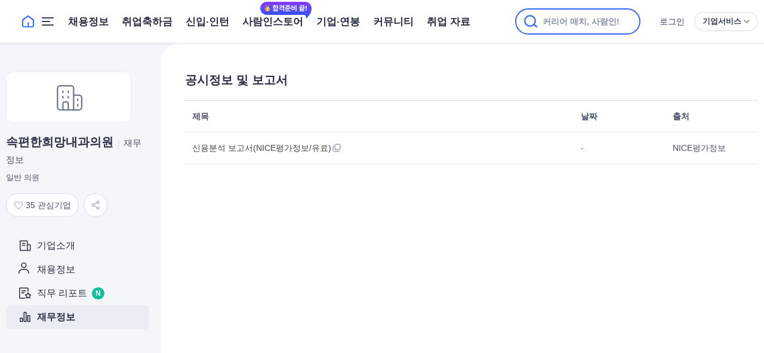

--- FILE ---
content_type: text/html; charset=UTF-8
request_url: https://www.saramin.co.kr/zf_user/company-info/view-inner-finance?csn=VmJKczB3WjRFdUQ3cCtSdlM4YkRIZz09&t_ref_content=SRI_050_FVCOVIEW_SM_CPN
body_size: 77242
content:
<!DOCTYPE html><html lang="ko">
<head>
        <title>속편한희망내과의원 2025년 재무정보 | 영업이익, 자본금, 공시정보 등 - 사람인</title>    <meta http-equiv="X-UA-Compatible" content="IE=Edge" >
<meta http-equiv="Content-Type" content="text/html; charset=utf-8" >
<meta http-equiv="Content-Language" content="ko-KR" >
<meta name="naver-site-verification" content="86455485e27cab6986d130e4c3b90c5b516820d1" >
<meta name="Description" content="속편한희망내과의원 매출액, 영업이익, 투자정보, 당기순이익, 자본금, 신용등급, 공시정보, 주주정보를 사람인에서 확인해보세요." >
<meta name="keywords" content="속편한희망내과의원 재무정보, 매출액, 자본금, 투자정보, 속편한희망내과의원 영업이익, 속편한희망내과의원 공시정보, 속편한희망내과의원 재무제표, 속편한희망내과의원 감사보고서, 취업사이트, 채용정보, 기업뉴스, 복지, 구인, 구직, 사람인" >
<meta name="writer" content="사람인" >
<meta http-equiv="X-UA-Compatible" content="IE=edge" >
<meta name="naver" content="nosublinks" >    <meta property="og:url" content="https://www.saramin.co.kr/zf_user/company-info/view-inner-finance/csn/VmJKczB3WjRFdUQ3cCtSdlM4YkRIZz09/company_nm/속편한희망내과의원" >
<meta property="og:title" content="속편한희망내과의원 2025년 재무정보 | 영업이익, 자본금, 공시정보 등 - 사람인" >
<meta property="og:description" content="속편한희망내과의원 매출액, 영업이익, 투자정보, 당기순이익, 자본금, 신용등급, 공시정보, 주주정보를 사람인에서 확인해보세요." >
<meta property="og:site_name" content="사람인" >
<meta property="og:type" content="website" >
<meta property="og:image" content="https://www.saraminimage.co.kr/logo/saraminsnslogo.png" >
<meta property="og:image:width" content="200" >
<meta property="og:image:height" content="200" >
<meta property="og:locale" content="ko_KR" >
<meta property="fb:app_id" content="1593727887570039" >    <link href="android-app://kr.co.saramin.brandapp/https/m.saramin.co.kr/job-search/company-info-view/finance?csn=VmJKczB3WjRFdUQ3cCtSdlM4YkRIZz09" rel="alternate" >
<link href="/sri_css/layout.css?v=20251218163152" media="all" rel="stylesheet" type="text/css" >
<link href="https://www.saramin.co.kr/zf_user/company-info/view-inner-finance/csn/VmJKczB3WjRFdUQ3cCtSdlM4YkRIZz09/company_nm/속편한희망내과의원" rel="canonical" >
<link href="ios-app://739013038/https/m.saramin.co.kr/job-search/company-info-view/finance?csn=VmJKczB3WjRFdUQ3cCtSdlM4YkRIZz09" rel="alternate" >
<link href="https://m.saramin.co.kr/job-search/company-info-view/finance?csn=VmJKczB3WjRFdUQ3cCtSdlM4YkRIZz09" rel="alternate" type="text/html" title="mobile optimized version" media="only screen and (max-width: 640px)" >
<link href="/sri_css/pattern.css?v=20251218163152" media="all" rel="stylesheet" type="text/css" >
<link href="/sri_css/header_default.css?v=20251218163152" media="all" rel="stylesheet" type="text/css" >
<link href="/sri_css/gnb_default_override.css?v=20251218163152" media="all" rel="stylesheet" type="text/css" >
<link href="/sri_css/common_ui_keeping.css?v=20251218163152" media="all" rel="stylesheet" type="text/css" >
<link href="/sri_css/components.css?v=20251218163152" media="all" rel="stylesheet" type="text/css" >
<link href="/sri_css/etc.css?v=20251218163152" media="all" rel="stylesheet" type="text/css" >
<link href="/sri_css/company_view.css?v=20251218163152" media="all" rel="stylesheet" type="text/css" >
<link href="/favicon.ico?ver=3" rel="favicon" >
<link href="/favicon.ico?ver=3" rel="icon" type="image/x-icon" >
<link href="/favicon.ico?ver=3" rel="shortcut icon" type="image/x-icon" >        <script type="text/javascript" src="//www.saraminimage.co.kr/js/libs/jquery-1.11.1.min.js"></script>
    <script type="text/javascript">var $j = jQuery.noConflict();</script>
    <script type="text/javascript" src="/js/libs/saramin/common.js?v=20251218103218"></script>
    <!--[if lt IE 9]> <script type="text/javascript" src="//www.saramin.co.kr/js/html5shiv.min.js"></script><![endif]-->
    <script type="text/javascript" src="//www.saraminimage.co.kr/js/libs/jquery.tinyscrollbar.min.js"></script>
    <script type="text/javascript" src="/js/ui-component.js?v=20251218103218"></script>
    <script type="text/javascript" src="/js/layout/default-layout.js?v=20251218103218"></script>
            <script type='text/javascript'>
    var nestads = window.nestads || { cmd: [] };

    document.addEventListener('DOMContentLoaded', function () {
        var useSSL = 'https:' === document.location.protocol;
        var $script = document.createElement('script');
        $script.src = (useSSL ? 'https:' : 'http:') + '//static.nestads.com/sdk/js/v2.2.6/nestads-sdk.js';
        document.body.appendChild($script);
    });
</script>

<script type='text/javascript'>
    (function() {
        nestads.cmd.push(() => {
            const scriptList = ([{"inventory_code":"recruit-view_728x90","location_id":"9af1ea08-8d9f-44bd-a927-429801a8eab3","width":"728","height":"90"},{"inventory_code":"area-list_728x90","location_id":"9579c10f-0444-4828-a538-23af02ff5716","width":"728","height":"90"},{"inventory_code":"etc_728x90","location_id":"9579c10f-0444-4828-a538-23af02ff5716","width":"728","height":"90"},{"inventory_code":"CS_728x90","location_id":"9579c10f-0444-4828-a538-23af02ff5716","width":"728","height":"90"},{"inventory_code":"profession-list_728x90","location_id":"9579c10f-0444-4828-a538-23af02ff5716","width":"728","height":"90"},{"inventory_code":"logout_728x90","location_id":"9579c10f-0444-4828-a538-23af02ff5716","width":"728","height":"90"},{"inventory_code":"memcom_1260x60","location_id":"202cd25c-486d-43ce-bc0e-35e124291660","width":"1200","height":"57"},{"inventory_code":"member_728x90","location_id":"9579c10f-0444-4828-a538-23af02ff5716","width":"728","height":"90"},{"inventory_code":"talent_728x90","location_id":"9579c10f-0444-4828-a538-23af02ff5716","width":"728","height":"90"},{"inventory_code":"successHelper_728x90","location_id":"9579c10f-0444-4828-a538-23af02ff5716","width":"728","height":"90"},{"inventory_code":"companyinfo_240x90","location_id":"b374fa93-e44b-422e-bac1-f2da87ee3260","width":"240","height":"90"},{"inventory_code":"Main-Big_543x113","location_id":"div-gpt-ad-1425521803564-0","width":"543","height":"113"},{"inventory_code":"big_1260x60","location_id":"a0bd30f0-2df2-4a6e-b802-afa8f746b539","width":"1260","height":"60"},{"inventory_code":"Main-image_230x142","location_id":"div-gpt-ad-1426837722822-0","width":"230","height":"142"},{"inventory_code":"box_300x216","location_id":"5fc011a1-5f2a-4190-8dcd-8d01d8a61382","width":"300","height":"216"},{"inventory_code":"recruit-view_250x250","location_id":"c9b4e321-23a9-4a0d-a6a8-72341ae1594f","width":"250","height":"250"},{"inventory_code":"area-list_120x600","location_id":"b05395ca-dbfd-42ab-9d44-b8bcf6092337","width":"120","height":"600"},{"inventory_code":"1000-list_120x600","location_id":"b05395ca-dbfd-42ab-9d44-b8bcf6092337\t","width":"120","height":"600"},{"inventory_code":"rapid-view_120x600","location_id":"b05395ca-dbfd-42ab-9d44-b8bcf6092337\t","width":"120","height":"600"},{"inventory_code":"etc_120x600","location_id":"b05395ca-dbfd-42ab-9d44-b8bcf6092337","width":"120","height":"600"},{"inventory_code":"CS_120x600","location_id":"b05395ca-dbfd-42ab-9d44-b8bcf6092337","width":"120","height":"600"},{"inventory_code":"category-list_120x600","location_id":"b05395ca-dbfd-42ab-9d44-b8bcf6092337","width":"120","height":"600"},{"inventory_code":"profession-list_120x600","location_id":"1a886bfa-6588-4f06-a3e0-902513b9d990","width":"120","height":"600"},{"inventory_code":"logout_120x600","location_id":"1a886bfa-6588-4f06-a3e0-902513b9d990","width":"120","height":"600"},{"inventory_code":"memcom_120x600","location_id":"1a886bfa-6588-4f06-a3e0-902513b9d990","width":"120","height":"600"},{"inventory_code":"member_120x600","location_id":"b05395ca-dbfd-42ab-9d44-b8bcf6092337","width":"120","height":"600"},{"inventory_code":"recruit-view_120x600","location_id":"b05395ca-dbfd-42ab-9d44-b8bcf6092337","width":"120","height":"600"},{"inventory_code":"talent_120x600","location_id":"b05395ca-dbfd-42ab-9d44-b8bcf6092337","width":"120","height":"600"},{"inventory_code":"etc_office_worker_in_120x600","location_id":"b05395ca-dbfd-42ab-9d44-b8bcf6092337","width":"120","height":"600"},{"inventory_code":"area-list_120x240","location_id":"div-gpt-ad-1511846653839-0","width":"120","height":"240"},{"inventory_code":"1000-list_120x240","location_id":"div-gpt-ad-1511847708022-0","width":"120","height":"240"},{"inventory_code":"etc_120x240","location_id":"div-gpt-ad-1511846339912-0","width":"120","height":"240"},{"inventory_code":"CS_120x240","location_id":"div-gpt-ad-1511845587070-0","width":"120","height":"240"},{"inventory_code":"category-list_120x240","location_id":"div-gpt-ad-1511845706684-0","width":"120","height":"240"},{"inventory_code":"profession-list_120x240","location_id":"div-gpt-ad-1511846020570-0","width":"120","height":"240"},{"inventory_code":"memcom_120x240","location_id":"div-gpt-ad-1550543155169-0","width":"120","height":"240"},{"inventory_code":"member_120x240","location_id":"div-gpt-ad-1553056482914-0","width":"120","height":"240"},{"inventory_code":"recruit-view_120x240","location_id":"div-gpt-ad-1511933728215-0","width":"120","height":"240"},{"inventory_code":"talent_120x240","location_id":"div-gpt-ad-1553056822382-0","width":"120","height":"240"},{"inventory_code":"memcom_264x264","location_id":"647bcb1c-4a55-46b3-9ea5-6d44e9e451ce","width":"264","height":"264"},{"inventory_code":"memcom_300x250","location_id":"b3151939-935a-4ae0-b218-ead990612ae2","width":"300","height":"250"},{"inventory_code":"my_right_wing_5","location_id":"eab4064a-9bec-4d9a-9f3a-9248bfe87e28","width":"267","height":"314"}]) || [];
            const resumeInfo = [];
            let targetingParams = null;
            let customTargeting = null;
            if (Object.keys(resumeInfo).length > 0) {
                targetingParams = {
                    "region": !!resumeInfo.region ? [resumeInfo.region.toString()] : [],
                    "career": !!resumeInfo.career ? [resumeInfo.career.toString()] : [],
                    "career_period": !!resumeInfo.career_period || parseInt(resumeInfo.career_period) === 0 ? [resumeInfo.career_period] : [],
                    "job": !!resumeInfo.job ? [resumeInfo.job.toString()] : [],
                }
                if (resumeInfo.custom_age) {
                    customTargeting = {"custom_age": resumeInfo.custom_age};
                }
            }

            nestads.nestAdSlotList = {};
            scriptList.forEach((row) => {
                const slot = nestads.defineSlot(row.location_id, [row.width, row.height], row.location_id);
                let config = {
                    banner: {
                        backgroundType: "CUSTOM",
                        backgroundColor: "#ffffff",
                        backgroundTransparency: 0.1,
                    }
                };
                if (row.inventory_code === 'box_300x216') {
                    config.premiumBannerVideo = {
                        expandedBannerSize: [1280, 512],
                        expandedPosition: "RIGHT_TOP",
                        autoScroll: false,
                        backgroundType: "CUSTOM",
                        backgroundColor: "#ffffff",
                        backgroundTransparency: 0.1,
                        radius: 16
                    };
                    config.banner.radius = 16
                }
                slot.setConfig(config);
                slot.addService(window.nestads.pubAds());

                // [WMG-41252] Nestads 타겟팅 파라미터 추가 // 모든 인벤토리 코드에 적용 WMG-41563
                if (targetingParams) {
                    slot.setTargeting("gender", resumeInfo.gender || 'UNKNOWN');
                    slot.setTargeting("audienceParameters", targetingParams);
                }
                if (customTargeting) {
                    slot.setTargeting("customTargeting", customTargeting);
                }

                nestads.nestAdSlotList[row.location_id] = slot;
            });

            nestads.enableServices();

            nestads.updateAdSlot = (id) => {
                if (!!!id || !!!nestads.nestAdSlotList[id]) {
                    return;
                }
                const currentSlot = nestads.nestAdSlotList[id];
                const newSlot = nestads.defineSlot(currentSlot.divId, currentSlot.size, currentSlot.placementCode);
                newSlot.addService(nestads.pubAds());
                nestads.nestAdSlotList[id] = newSlot;
                nestads.enableServices();
            };

            window.nestads.pubAds().addEventListener("slotRenderEnded", (event) => {
                if (!!event.slot) {
                    const domId = event.slot.getSlotElementId();
                    if (!!document.getElementById(domId + '-wrapper')) {
                        document.getElementById(domId + '-wrapper').querySelector('.nest-standby-banner').style.display = 'none';
                        document.getElementById(domId + '-inner').style.display = '';
                    }
                }
            });
        });
    })();
</script>
    <script>
    (function(a_,i_,r_,_b,_r,_i,_d,_g,_e){if(!a_[_b]){var d={queue:[]};_r.concat(_i).forEach(function(a){var i_=a.split("."),a_=i_.pop();i_.reduce(function(a,i_){return a[i_]=a[i_]||{}},d)[a_]=function(){d.queue.push([a,arguments])}});a_[_b]=d;a_=i_.getElementsByTagName(r_)[0];i_=i_.createElement(r_);i_.onerror=function(){d.queue.filter(function(a){return 0<=_i.indexOf(a[0])}).forEach(function(a){a=a[1];a=a[a.length-1];"function"===typeof a&&a("error occur when load airbridge")})};i_.async=1;i_.src="//static.airbridge.io/sdk/latest/airbridge.min.js";a_.parentNode.insertBefore(i_,a_)}})(window,document,"script","airbridge","init fetchResource setBanner setDownload setDownloads openDeeplink setDeeplinks sendWeb setUserAgent setUserAlias addUserAlias setMobileAppData setUserId setUserEmail setUserPhone setUserAttributes clearUser setDeviceIFV setDeviceIFA setDeviceGAID events.send events.signIn events.signUp events.signOut events.purchased events.addedToCart events.productDetailsViewEvent events.homeViewEvent events.productListViewEvent events.searchResultViewEvent".split(" "),["events.wait"]);
    var airbridgeWebKey = 'ca79046f9e144d959f976fe69cdcb672';
    var appName = 'saramin';
    airbridge.init({
        app: appName,
        webToken: airbridgeWebKey,
        useProtectedAttributionWindow : true,
        utmParsing: true,
        cookieWindow: 1,
        forceFirstPartyCookieID: true
    });
    </script>
<script>

  (function(i,s,o,g,r,a,m){i['GoogleAnalyticsObject']=r;i[r]=i[r]||function(){
  (i[r].q=i[r].q||[]).push(arguments)},i[r].l=1*new Date();a=s.createElement(o),
  m=s.getElementsByTagName(o)[0];a.async=1;a.src=g;m.parentNode.insertBefore(a,m)
  })(window,document,'script','https://www.google-analytics.com/analytics.js','ga');

  ga('create', 'UA-12546634-1', 'saramin.co.kr');
  ga('require', 'GTM-KN35GK2');
  ga('require','displayfeatures');
  ga('require', 'linkid');
  ga('send', 'pageview');

</script></head>
<body>
    <!-- skip navi -->
    <div id="skipnavigation">
        <a href="#sri_section">본문 바로가기</a>
    </div>
    <!--// skip navi -->
    <header id="sri_header" class="simple bubble">
    <div class="wrap_header">
        <a href="/" class="bi" aria-label="사람인" data-nav-track="ga_lead|section-gnb|global_menu|ci">
            <span class="frame">
            </span>
        </a>

        <div class="search">
            <button class="btn_search" type="button" data-nav-track="ga_lead|section-gnb|global_menu|search">
                <svg class="icon" aria-hidden="true" focusable="false"><use xlink:href="#svg_gnb_search"></use></svg>
                <span class="keyword static">
                    나에게 딱 맞는 커리어만 매치, 사람인!                 </span>
                <span class="keyword fixed">
                    커리어 매치, 사람인!                </span>
            </button>
        </div>

        <div class="utility">
            <div class="sign">
    <a href="/zf_user/auth" data-nav-track="ga_lead|section-gnb|layer_sign|signin" class="btn_sign signin">로그인</a>
    <hr />
    <a href="/zf_user/member/registration/join" data-nav-track="ga_lead|section-gnb|layer_sign|join" class="btn_sign signup">회원가입</a>
</div>
<div class="wrap_service">
    <button class="btn_service" type="button">
        기업서비스
        <svg aria-hidden="true" focusable="false"><use xlink:href="#svg_gnb_profile_bracket"></use></svg>
    </button>
    <div class="layer_member">
        <ul class="services">
            <li class="half_col">
                <a href="/zf_user/auth?ut=c" data-nav-track="ga_lead|section-gnb|layer_comp_service|signin_comp">로그인</a>
                <a href="/zf_user/member/registration/join?ut=c" data-nav-track="ga_lead|section-gnb|layer_comp_service|company_join">회원가입</a>
            </li>
            <li><a href="https://hiring.saramin.co.kr/home" data-nav-track="ga_lead|section-gnb|layer_comp_service|musthome">기업홈</a></li>
            <li><a href="https://hiring.saramin.co.kr/recruit/add" data-nav-track="ga_lead|section-gnb|layer_comp_service|recruit-add">공고 등록</a></li>
            <li><a href="https://hiring.saramin.co.kr/applicant-manage" data-nav-track="ga_lead|section-gnb|layer_comp_service|recruit-manage">후보자 리스트</a></li>
            <li><a href="/zf_user/memcom/talent-pool/main/search" data-nav-track="ga_lead|section-gnb|layer_comp_service|talent_matching">인재풀</a></li>
            <li><a href="https://hiring.saramin.co.kr/recruit/smart" data-nav-track="ga_lead|section-gnb|layer_comp_service|smart_recruiter">공고 요청(후불형)</a></li>
            <li><a href="/zf_user/memcom/preview/custom-guide" data-nav-track="ga_lead|section-gnb|layer_comp_service|verification">인적성 · 평가도구</a></li>
            <li><a href="https://billing.saramin.co.kr/products?t_ref=main&t_ref_content=member_gnb" data-nav-track="ga_lead|section-gnb|layer_comp_service|products">채용상품</a></li>
                            <li><a href="https://business.saramin.co.kr?utm_source=saramin&utm_medium=referral&utm_campaign=organic&utm_content=c_drop_menu" data-nav-track="ga_lead|home_menu|business|">사람인 비즈니스</a></li>
                    </ul>
    </div>
</div>
        </div>

        <div class="navigation">
            <button type="button" class="btn_menu" aria-haspopup="true" aria-expanded="false" data-nav-track="ga_lead|section-gnb|total_menu|open">
                <svg aria-hidden="true" focusable="false"><use xlink:href="#svg_gnb_total_off"></use></svg>
                <svg aria-hidden="true" focusable="false"><use xlink:href="#svg_gnb_total_on"></use></svg>
                <span class="blind">전체메뉴</span>
            </button>
            <div class="wrap_gnb">
                
    <div class="major recruit">
        <a class="depth1"  href="/zf_user/jobs/list/domestic"  data-nav-track="ga_lead|section-gnb|recruit|recruit">
                            <span class="txt">채용정보</span>
                    </a>
                    <ul class="depth2">
                                    <li class="">
                        <a href="/zf_user/jobs/list/domestic"  data-nav-track="ga_lead|section-gnb|recruit|area">
                                                            <span class="txt">지역별</span>
                                                    </a>
                    </li>
                                    <li class="">
                        <a href="/zf_user/jobs/list/job-category"  data-nav-track="ga_lead|section-gnb|recruit|job">
                                                            <span class="txt">직업별</span>
                                                    </a>
                    </li>
                                    <li class="">
                        <a href="/zf_user/jobs/list/subway"  data-nav-track="ga_lead|section-gnb|recruit|area_subway">
                                                            <span class="txt">역세권별</span>
                                                    </a>
                    </li>
                                    <li class="">
                        <a href="/zf_user/jobs/hot100"  data-nav-track="ga_lead|section-gnb|recruit|hot100">
                                                            <span class="txt">HOT100</span>
                                                    </a>
                    </li>
                                    <li class="">
                        <a href="/zf_user/jobs/list/headhunting"  data-nav-track="ga_lead|section-gnb|recruit|headhunting">
                                                            <span class="txt">헤드헌팅</span>
                                                    </a>
                    </li>
                                    <li class="">
                        <a href="/zf_user/jobs/theme/main"  data-nav-track="ga_lead|section-gnb|recruit|theme">
                                                            <span class="txt">채용관</span>
                                                    </a>
                    </li>
                                    <li class="">
                        <a href="/zf_user/curation"  data-nav-track="ga_lead|section-gnb|recruit|curation">
                                                            <span class="txt">큐레이션</span>
                                                    </a>
                    </li>
                                    <li class="">
                        <a href="/zf_user/jobs/list/dispatch"  data-nav-track="ga_lead|section-gnb|recruit|dispatch">
                                                            <span class="txt">파견대행</span>
                                                    </a>
                    </li>
                                    <li class="">
                        <a href="https://komate.saramin.co.kr" target="_blank" data-nav-track="ga_lead|section-gnb|recruit|komate">
                                                            <span class="txt">외국인 채용</span>
                                                    </a>
                    </li>
                                    <li class="">
                        <a href="https://senior.saramin.co.kr"  data-nav-track="ga_lead|section-gnb|recruit|senior">
                                                            <span class="txt">중장년 채용</span>
                                                    </a>
                    </li>
                                
                                
            </ul>
            
                        </div>
    <div class="major">
        <a class="depth1"  href="/zf_user/jobs/theme/it-headhunting"  data-nav-track="ga_lead|section-gnb|recruit|acceptance">
                            <span class="txt">취업축하금</span>
                    </a>
            </div>
    <div class="major">
        <a class="depth1"  href="/zf_user/jobs/public/home"  data-nav-track="ga_lead|section-gnb|recruit|public">
                            <span class="txt">신입·인턴</span>
                    </a>
                    <ul class="depth2">
                                    <li class="">
                        <a href="/zf_user/jobs/public/home"  data-nav-track="ga_lead|section-gnb|recruit|public_home">
                                                            <span class="txt">신입·인턴 홈</span>
                                                    </a>
                    </li>
                                    <li class="">
                        <a href="/zf_user/jobs/public/list"  data-nav-track="ga_lead|section-gnb|recruit|public_list">
                                                            <span class="txt">실시간 공고</span>
                                                    </a>
                    </li>
                                    <li class="">
                        <a href="/zf_user/calendar"  data-nav-track="ga_lead|section-gnb|recruit|public_calendar">
                                                            <span class="txt">채용달력</span>
                                                    </a>
                    </li>
                                    <li class="">
                        <a href="/zf_user/salaries/1000/starting-list"  data-nav-track="ga_lead|section-gnb|recruit|public_income">
                                                            <span class="txt">신입연봉</span>
                                                    </a>
                    </li>
                                    <li class="">
                        <a href="https://cover-letter.saramin.co.kr/list/1?ref=public-gnb" target="_blank" data-nav-track="ga_lead|section-gnb|recruit|public_letter">
                                                            <span class="txt">자소서</span>
                                                    </a>
                    </li>
                                
                                
            </ul>
            
                        </div>
    <div class="major store">
        <a class="depth1"  href="/zf_user/store/main?t_ref=gnb"  data-nav-track="ga_lead|section-gnb|store|home">
            <span class="cosmetic_link"><span class="baloon2 tag">합격 마스터</span><span class="txt">사람인스토어</span></span>        </a>
                    <ul class="depth2">
                                    <li class="">
                        <a href="/zf_user/store/main?t_ref=gnb"  data-nav-track="ga_lead|section-gnb|store|home">
                                                            <span class="txt">홈</span>
                                                    </a>
                    </li>
                                    <li class="">
                        <a href="/zf_user/store/product?salePrdCd=PM98aefa888664463197"  data-nav-track="ga_lead|section-gnb|store|prd_aptitude">
                                                            <span class="txt">인적성검사</span>
                                                    </a>
                    </li>
                                    <li class="">
                        <a href="/zf_user/store/list?ctgrCd=S01"  data-nav-track="ga_lead|section-gnb|store|S01">
                                                            <span class="txt">서류 작성 코칭</span>
                                                    </a>
                    </li>
                                    <li class="">
                        <a href="/zf_user/store/list?ctgrCd=S04"  data-nav-track="ga_lead|section-gnb|store|S04">
                                                            <span class="txt">면접 코칭</span>
                                                    </a>
                    </li>
                                    <li class="">
                        <a href="/zf_user/store/list?ctgrCd=S05"  data-nav-track="ga_lead|section-gnb|store|S05">
                                                            <span class="txt">공기업 대비</span>
                                                    </a>
                    </li>
                                    <li class="">
                        <a href="/zf_user/store/list?ctgrCd=S06"  data-nav-track="ga_lead|section-gnb|store|S06">
                                                            <span class="txt">자기 계발</span>
                                                    </a>
                    </li>
                                    <li class="">
                        <a href="/zf_user/store/list?ctgrCd=S07"  data-nav-track="ga_lead|section-gnb|store|S07">
                                                            <span class="txt">자격증 준비</span>
                                                    </a>
                    </li>
                                    <li class="">
                        <a href="/zf_user/store/list?ctgrCd=S99"  data-nav-track="ga_lead|section-gnb|store|S99">
                                                            <span class="txt">기타</span>
                                                    </a>
                    </li>
                                
                                
            </ul>
            
                        </div>
    <div class="major">
        <a class="depth1"  href="/zf_user/company-review"  data-nav-track="ga_lead|section-gnb|company_info|company_info">
                            <span class="txt">기업·연봉</span>
                    </a>
                    <ul class="depth2">
                                    <li class="">
                        <a href="/zf_user/company-review"  data-nav-track="ga_lead|section-gnb|company_info|review">
                                                            <span class="txt">기업리뷰</span>
                                                    </a>
                    </li>
                                    <li class="">
                        <a href="/zf_user/salaries/total-salary/list"  data-nav-track="ga_lead|section-gnb|company_info|salary">
                                                            <span class="txt">연봉정보</span>
                                                    </a>
                    </li>
                                    <li class="">
                        <a href="/zf_user/interview-review"  data-nav-track="ga_lead|section-gnb|company_info|interview">
                                                            <span class="txt">면접후기</span>
                                                    </a>
                    </li>
                                    <li class="">
                        <a href="/zf_user/company-info/sri-certification?seq=1215"  data-nav-track="ga_lead|section-gnb|company_info|certification">
                                                            <span class="txt">기업큐레이션</span>
                                                    </a>
                    </li>
                                
                                
            </ul>
            
                        </div>
    <div class="major">
        <a class="depth1"  href="https://career.saramin.co.kr?t_ref=pc_main_gnb_title" target="_blank" data-nav-track="ga_lead|section-gnb|qst-and-ans|qst-and-ans">
                            <span class="txt">커뮤니티</span>
                    </a>
                    <ul class="depth2">
                                    <li class="">
                        <a href="https://career.saramin.co.kr?t_ref=pc_main_gnb" target="_blank" data-nav-track="ga_lead|section-gnb|qst-and-ans|qst_home">
                                                            <span class="txt">커리어피드 홈</span>
                                                    </a>
                    </li>
                                    <li class="">
                        <a href="/zf_user/career-information/senior-list"  data-nav-track="ga_lead|section-gnb|qst-and-ans|qst_careerinfo">
                                                            <span class="txt">현직자 인터뷰</span>
                                                    </a>
                    </li>
                                
                                
            </ul>
            
                        </div>
    <div class="major">
        <a class="depth1"  href="/zf_user/careerplus"  data-nav-track="ga_lead|section-gnb|contents|contents">
                            <span class="txt">취업 자료</span>
                    </a>
                    <ul class="depth2">
                                    <li class="">
                        <a href="/zf_user/careerplus"  data-nav-track="ga_lead|section-gnb|contents|home">
                                                            <span class="txt">클래스</span>
                                                    </a>
                    </li>
                                    <li class="">
                        <a href="https://mentor-match.saramin.co.kr" target="_blank" data-nav-track="ga_lead|section-gnb|contents|mentoring">
                                                            <span class="txt">멘토링매치</span>
                                                    </a>
                    </li>
                                    <li class="">
                        <a href="/zf_user/tools/personal-statement-coaching-service"  data-nav-track="ga_lead|section-gnb|contents|tool_personal-statement-coaching-service">
                                                            <span class="txt">자소서 진단</span>
                                                    </a>
                    </li>
                                    <li class="">
                        <a href="/zf_user/tools/character-counter"  data-nav-track="ga_lead|section-gnb|contents|tool">
                                                            <span class="txt">취업TOOL</span>
                                                    </a>
                    </li>
                                    <li class="">
                        <a href="/zf_user/pds-resume/resume-download"  data-nav-track="ga_lead|section-gnb|contents|jobdata_resume-download">
                                                            <span class="txt">이력서 양식</span>
                                                    </a>
                    </li>
                                    <li class="">
                        <a href="/zf_user/hr-magazine/list" target="_blank" data-nav-track="ga_lead|section-gnb|contents|hr-magazine">
                                                            <span class="txt">HR매거진</span>
                                                    </a>
                    </li>
                                
                                
            </ul>
            
                        </div>

            </div>
            <div class="familysite family_swiper">
                

<div class="swiper-wrapper">
        <div class="swiper-slide">
        <a class="item" href="https://fostiny.saramin.co.kr/?t_ref=main&t_ref_content=fostiny_banner" target="_blank" title="운세 포스티니">
            <img src="https://www.saraminbanner.co.kr/new/main/2025/07/szfcj131_2e51-2so1rb_2507091.png" alt="조언이 필요할 때 운세 포스티니" width="216" height="24">
        </a>
    </div>
        <div class="swiper-slide">
        <a class="item" href="https://event.dongnealba.com/af_saramin" target="_blank" title="동네알바">
            <img src="https://www.saraminbanner.co.kr/new/main/2025/07/sz5um937_fvco-2so34a_imgalba3.png" alt="집근처 알바는 동네알바" width="216" height="24">
        </a>
    </div>
    </div>
<div class="swiper-pagination family_swiper_pagination"></div>

<script type="text/javascript">
</script>
            </div>
        </div>
    </div>
    <div class="navi_total">
        <div id="sri_index">
    <div class="panel_menu menu">
                <div class="major recruit">
                            <span class="copy">공고를 찾는다면</span>
                            <span class="depth1"><span class="txt">채용정보</span></span>
                            <ul class="depth2">
                                            <li><a href="/zf_user/jobs/list/domestic" data-nav-track="ga_lead|section-gnb|total_menu|recruit_area" class=""><span class="txt">지역별</span></a></li>
                                            <li><a href="/zf_user/jobs/list/job-category" data-nav-track="ga_lead|section-gnb|total_menu|recruit_job" class=""><span class="txt">직업별</span></a></li>
                                            <li><a href="/zf_user/jobs/list/subway" data-nav-track="ga_lead|section-gnb|total_menu|area_subway" class=""><span class="txt">역세권별</span></a></li>
                                            <li><a href="/zf_user/jobs/hot100" data-nav-track="ga_lead|section-gnb|total_menu|recruit_hot100" class=""><span class="txt">HOT100</span></a></li>
                                            <li><a href="/zf_user/jobs/list/headhunting" data-nav-track="ga_lead|section-gnb|total_menu|recruit_headhunting" class=""><span class="txt">헤드헌팅</span></a></li>
                                            <li><a href="/zf_user/jobs/theme/main" data-nav-track="ga_lead|section-gnb|total_menu|recruit_theme" class=""><span class="txt">채용관</span></a></li>
                                            <li><a href="/zf_user/curation" data-nav-track="ga_lead|section-gnb|total_menu|recruit_curation" class=""><span class="txt">큐레이션</span></a></li>
                                            <li><a href="/zf_user/jobs/list/dispatch" data-nav-track="ga_lead|section-gnb|total_menu|recruit_dispatch" class=""><span class="txt">파견대행</span></a></li>
                                            <li><a href="https://komate.saramin.co.kr" data-nav-track="ga_lead|section-gnb|total_menu|komate" class="new"><span class="txt">외국인 채용</span></a></li>
                                            <li><a href="https://senior.saramin.co.kr" data-nav-track="ga_lead|section-gnb|total_menu|senior" class=""><span class="txt">중장년 채용</span></a></li>
                                    </ul>
                    </div>
                <div class="major">
                            <span class="copy"></span>
                            <span class="depth1"><span class="txt">취업축하금</span></span>
                            <ul class="depth2">
                                            <li><a href="/zf_user/jobs/theme/it-headhunting" data-nav-track="ga_lead|section-gnb|total_menu|recruit_acceptance" class=""><span class="txt">취업축하금 홈</span></a></li>
                                    </ul>
                    </div>
                <div class="major">
                            <span class="depth1"><span class="txt">신입·인턴</span></span>
                            <ul class="depth2">
                                            <li><a href="/zf_user/jobs/public/home" data-nav-track="ga_lead|section-gnb|total_menu|public_home" class=""><span class="txt">신입·인턴 홈</span></a></li>
                                            <li><a href="/zf_user/jobs/public/list" data-nav-track="ga_lead|section-gnb|total_menu|public_list" class=""><span class="txt">실시간 공고</span></a></li>
                                            <li><a href="/zf_user/calendar" data-nav-track="ga_lead|section-gnb|total_menu|public_calendar" class=""><span class="txt">채용달력</span></a></li>
                                            <li><a href="/zf_user/salaries/1000/starting-list" data-nav-track="ga_lead|section-gnb|total_menu|public_income" class=""><span class="txt">신입연봉</span></a></li>
                                            <li><a href="https://cover-letter.saramin.co.kr/list/1?ref=public-gnb" data-nav-track="ga_lead|section-gnb|total_menu|public_letter" class="new"><span class="txt">자소서</span></a></li>
                                    </ul>
                    </div>
                <div class="major">
                            <span class="copy">취업·이직이 답답할 땐?</span>
                            <span class="depth1"><span class="txt">사람인스토어</span></span>
                            <ul class="depth2">
                                            <li><a href="/zf_user/store/main?t_ref=gnb" data-nav-track="ga_lead|section-gnb|total_menu|home" class=""><span class="txt">홈</span></a></li>
                                            <li><a href="/zf_user/store/product?salePrdCd=PM98aefa888664463197" data-nav-track="ga_lead|section-gnb|total_menu|prd_aptitude" class=""><span class="txt">인적성검사</span></a></li>
                                            <li><a href="/zf_user/store/list?ctgrCd=S01" data-nav-track="ga_lead|section-gnb|total_menu|S01" class=""><span class="txt">서류 작성 코칭</span></a></li>
                                            <li><a href="/zf_user/store/list?ctgrCd=S04" data-nav-track="ga_lead|section-gnb|total_menu|S04" class=""><span class="txt">면접 코칭</span></a></li>
                                            <li><a href="/zf_user/store/list?ctgrCd=S05" data-nav-track="ga_lead|section-gnb|total_menu|S05" class=""><span class="txt">공기업 대비</span></a></li>
                                            <li><a href="/zf_user/store/list?ctgrCd=S06" data-nav-track="ga_lead|section-gnb|total_menu|S06" class=""><span class="txt">자기 계발</span></a></li>
                                            <li><a href="/zf_user/store/list?ctgrCd=S07" data-nav-track="ga_lead|section-gnb|total_menu|S07" class=""><span class="txt">자격증 준비</span></a></li>
                                            <li><a href="/zf_user/store/list?ctgrCd=S99" data-nav-track="ga_lead|section-gnb|total_menu|S99" class=""><span class="txt">기타</span></a></li>
                                    </ul>
                    </div>
                <div class="major">
                            <span class="depth1"><span class="txt">기업·연봉</span></span>
                            <ul class="depth2">
                                            <li><a href="/zf_user/company-review" data-nav-track="ga_lead|section-gnb|total_menu|company_review" class=""><span class="txt">기업리뷰</span></a></li>
                                            <li><a href="/zf_user/salaries/total-salary/list" data-nav-track="ga_lead|section-gnb|total_menu|company_salary" class=""><span class="txt">연봉정보</span></a></li>
                                            <li><a href="/zf_user/interview-review" data-nav-track="ga_lead|section-gnb|total_menu|company_interview" class=""><span class="txt">면접후기</span></a></li>
                                            <li><a href="/zf_user/company-info/sri-certification?seq=1215" data-nav-track="ga_lead|section-gnb|total_menu|company_certification" class=""><span class="txt">기업큐레이션</span></a></li>
                                    </ul>
                    </div>
                <div class="major">
                            <span class="depth1"><span class="txt">커뮤니티</span></span>
                            <ul class="depth2">
                                            <li><a href="https://career.saramin.co.kr?t_ref=pc_main_gnb" data-nav-track="ga_lead|section-gnb|total_menu|qst-and-ans" class="new"><span class="txt">커리어피드 홈</span></a></li>
                                            <li><a href="/zf_user/career-information/senior-list" data-nav-track="ga_lead|section-gnb|total_menu|qst_careerinfo" class=""><span class="txt">현직자 인터뷰</span></a></li>
                                    </ul>
                    </div>
                <div class="major">
                            <span class="depth1"><span class="txt">취업 자료</span></span>
                            <ul class="depth2">
                                            <li><a href="/zf_user/careerplus" data-nav-track="ga_lead|section-gnb|total_menu|contents" class=""><span class="txt">클래스</span></a></li>
                                            <li><a href="https://mentor-match.saramin.co.kr" data-nav-track="ga_lead|section-gnb|total_menu|mentoring" class="new"><span class="txt">멘토링매치</span></a></li>
                                            <li><a href="/zf_user/tools/personal-statement-coaching-service" data-nav-track="ga_lead|section-gnb|total_menu|contents_unemp-calculator" class=""><span class="txt">자소서 진단</span></a></li>
                                            <li><a href="/zf_user/tools/character-counter" data-nav-track="ga_lead|section-gnb|total_menu|contents_tool" class=""><span class="txt">취업TOOL</span></a></li>
                                            <li><a href="/zf_user/pds-resume/resume-download" data-nav-track="ga_lead|section-gnb|total_menu|contents_resume-download" class=""><span class="txt">이력서 양식</span></a></li>
                                    </ul>
                    </div>
                <div class="minor">
            <ul class="items">
                <li><a href="/zf_user/help/help-word/main" data-nav-track="ga_lead|section-gnb|total_menu|help"><svg class="icon" aria-hidden="true" focusable="false"><use xlink:href="#svg_gnb_cs"></use></svg>고객센터</a></li>
                <li><a href="/zf_user/help/live?listType=notice&mem_type=a" data-nav-track="ga_lead|section-gnb|total_menu|notice"><svg class="icon" aria-hidden="true" focusable="false"><use xlink:href="#svg_gnb_notice"></use></svg>공지사항</a></li>
                <li><a href="/zf_user/help/live?category=3" data-nav-track="ga_lead|section-gnb|total_menu|event"><svg class="icon" aria-hidden="true" focusable="false"><use xlink:href="#svg_gnb_event"></use></svg>이벤트</a></li>
            </ul>

        </div>
        <div class="personalize">
                        <a href="/zf_user/member/persons/main" class="myhome" data-nav-track="ga_lead|section-gnb|total_menu|myhome">MY<svg class="arrow" aria-hidden="true" focusable="false"><use xlink:href="#svg_gnb_profile_bracket"></use></svg></a>
            <ul class="items">
                <li><a href="/zf_user/resume/resume-manage" data-nav-track="ga_lead|section-gnb|total_menu|resume-manage">이력서 관리</a></li>
                <li><a href="/zf_user/persons/scrap-recruit" data-nav-track="ga_lead|section-gnb|total_menu|scrap">스크랩</a></li>
                <li><a href="/zf_user/persons/apply-status-list" data-nav-track="ga_lead|section-gnb|total_menu|apply_list">지원현황</a></li>
                <li><a href="/zf_user/jobs/read-jobs" data-nav-track="ga_lead|section-gnb|total_menu|recent">최근본</a></li>
            </ul>
                    </div>
        <a href="https://senior.saramin.co.kr" rel="noreferrer" class="extra extra3" data-nav-track="ga_lead|section-gnb|total_menu|senior">
            <span class="txt">중장년 채용정보는</span>
            <span class="blind">원더풀시니어</span>
            <span class="logo">
                <span class="logo_family_service senior"></span>
            </span>
        </a>
        <a href="https://komate.saramin.co.kr/?utm_source=saramin&utm_medium=banner&utm_campaign=home_to_sub&utm_content=pc_full_menu&utm_term=fix"
           target="_blank" rel="noreferrer" class="extra extra1" data-nav-track="ga_lead|komate|pc_full_menu|">
            <span class="txt">외국인 채용정보는</span>
            <span class="blind">KoMate</span>
            <span class="logo">
                <span class="logo_family_service komate"></span>
            </span>
        </a>
        <a href="https://jumpit.saramin.co.kr/" target="_blank" rel="noreferrer" class="extra extra2" data-nav-track="ga_lead|section-gnb|total_menu|jumpit">
            <span class="txt">개발자 커리어는</span>
            <span class="blind">점핏</span>
            <span class="logo">
                <span class="logo_family_service jumpit"></span>
            </span>
        </a>
    </div>
    <div class="panel_menu links">
                    <span class="copy">취업 준비, 이걸로 끝</span>
           <!-- 전체 메뉴 상단 box 영역-->
                       <ul class="items_normal">
                                <li>
                    <a href="/zf_user/member/ai-cover-letter"  data-nav-track="ga_lead|section-gnb|total_menu|ai_cover_letter">
                        <span class="icon">
                            <svg aria-hidden="true" focusable="false"><use xlink:href="#svg_gnb_ai_cover_letter"></use></svg>
                        </span>
                        <span class="title">AI 자소서 코칭<svg class="arrow" aria-hidden="true" focusable="false"><use xlink:href="#svg_gnb_profile_bracket"></use></svg></span>
                        <span class="text">합격 자소서, AI로 쉽게 쓰세요</span>
                    </a>
                </li>
                                <li>
                    <a href="/zf_user/member/avatar/list"  data-nav-track="ga_lead|section-gnb|total_menu|service_aimatch">
                        <span class="icon">
                            <svg aria-hidden="true" focusable="false"><use xlink:href="#svg_gnb_link2"></use></svg>
                        </span>
                        <span class="title">Ai매치<svg class="arrow" aria-hidden="true" focusable="false"><use xlink:href="#svg_gnb_profile_bracket"></use></svg></span>
                        <span class="text">내게 딱 맞는 공고만 보세요</span>
                    </a>
                </li>
                                <li>
                    <a href="/zf_user/member/my-siat/promotion"  data-nav-track="ga_lead|section-gnb|total_menu|my_siat">
                        <span class="icon">
                            <svg aria-hidden="true" focusable="false"><use xlink:href="#svg_gnb_link1"></use></svg>
                        </span>
                        <span class="title">인적성검사<svg class="arrow" aria-hidden="true" focusable="false"><use xlink:href="#svg_gnb_profile_bracket"></use></svg></span>
                        <span class="text">장단점과 직무능력 알아봐요</span>
                    </a>
                </li>
                                <li>
                    <a href="/zf_user/member/ai-interview"  data-nav-track="ga_lead|section-gnb|total_menu|ai_interview">
                        <span class="icon">
                            <svg aria-hidden="true" focusable="false"><use xlink:href="#svg_gnb_link8"></use></svg>
                        </span>
                        <span class="title">Ai 모의면접<svg class="arrow" aria-hidden="true" focusable="false"><use xlink:href="#svg_gnb_profile_bracket"></use></svg></span>
                        <span class="text">연습부터 진단까지 대비!</span>
                    </a>
                </li>
                                <li>
                    <a href="/zf_user/service/talent-pool"  data-nav-track="ga_lead|section-gnb|total_menu|service_talent-pool">
                        <span class="icon">
                            <svg aria-hidden="true" focusable="false"><use xlink:href="#svg_gnb_link3"></use></svg>
                        </span>
                        <span class="title">포지션제안<svg class="arrow" aria-hidden="true" focusable="false"><use xlink:href="#svg_gnb_profile_bracket"></use></svg></span>
                        <span class="text">지원하기 전에 제안 받아보세요</span>
                    </a>
                </li>
                
            </ul>
            </div>
</div>













    </div>
</header>

    <div id="srch_wrap" class="wrap_search">
        <form id="AKCFrm" name="search" action="/zf_user/search">
            <fieldset class="fieldset">
                <legend class="blind">검색 폼</legend>
                <div class="box_search">
                    <label for="combineSearchWord" class="blind">검색어입력</label>
                    <span id="search_wrap_span" class="box_search_input banner-on">
                        <svg class="icon" aria-hidden="true"><use xlink:href="#svg_search_input"></use></svg>
                        <input type="text" name="searchword" id="combineSearchWord" placeholder="직무, 회사, 지역, 키워드로 검색해보세요"  class="placeholder" accesskey="s" autocomplete="off" size="20" value="">
                    </span>
                    <button type="submit" id="submit_button" name="go" class="btn_search track_event" data-track_event="section|gnb|menu|search">
                        <span>검색</span>
                    </button>
                    <button type="button" class="btn_close">
                        <span class="blind">닫기</span>
                        <svg class="icon" aria-hidden="true"><use xlink:href="#svg_default_close"></use></svg>
                    </button>
                </div>
            </fieldset>
            <input type="hidden" name="flag" value="n">
            <input type="hidden" name="searchMode" value="1">
            <input type="hidden" name="searchType" id="searchType" value="">
            <input type="hidden" name="search_done" id="search_done" value="y">
            <input type="hidden" name="" id="search_optional_item" value="">
        </form>
        <div id="wrapAutoComplete" class="wrap_auto_complete"></div>
        <div id="searchAutoCompleteTemplate" style="display:none"></div>
    </div>

    <div id="sri_section" class=" layout_full ">
        <div id="sri_wrap">
            <div id="content" >
                
<script type="application/ld+json">
{"@context":"http:\/\/schema.org\/","@type":"Thing","url":"https:\/\/www.saramin.co.kr\/zf_user\/company-info\/view-inner-finance\/csn\/VmJKczB3WjRFdUQ3cCtSdlM4YkRIZz09\/company_nm\/속편한희망내과의원","name":"속편한희망내과의원 재무정보","description":"속편한희망내과의원 매출액, 영업이익, 투자정보, 당기순이익, 자본금, 신용등급, 공시정보, 주주정보를 사람인에서 확인해보세요.","alternateName":"finance-infomation"}</script>


<div class="wrap_company_view">
    <input type="hidden" name="companyinfo_view_csn" value="VmJKczB3WjRFdUQ3cCtSdlM4YkRIZz09" id="companyinfo_view_csn"><input type="hidden" name="companyinfo_company_nm" value="속편한희망내과의원" id="companyinfo_company_nm"><input type="hidden" name="companyinfo_company_cd" value="1" id="companyinfo_company_cd"><input type="hidden" name="companyinfo_tab_type" value="finance" id="companyinfo_tab_type"><input type="hidden" name="t_ref_content" value="SRI_050_FVCOVIEW_SM_CPN" id="t_ref_content"><input type="hidden" name="mem_gb" value="" id="mem_gb"><div class="sidebar recommendation">
    <div class="scroller">
        <div class="company_info">
            <div class="box_logo">
                                    <svg class="icon_no_company_logo">
                        <use xlink:href="#icon_no_company_logo"></use>
                    </svg>
                            </div>
            <div class="box_title">
                <h1 class="tit_company" title="속편한희망내과의원">
                    속편한희망내과의원<span class="txt_info">재무정보</span>
                </h1>
                                    <p class="txt_job">일반 의원</p>
                            </div>
            <div class="box_btns">
                <button type="button" class="interested_corp ga_data_layer "
                        csn="VmJKczB3WjRFdUQ3cCtSdlM4YkRIZz09" del_fl="n" first_nudge="off"
                        onclick="try{Saramin.btnJob('favor', this, '', 'company_view');}catch(e){}"
                        data-ga_data_layer="ga_lead|company_view|header|favorite_com"
                >
                    <svg width="16" height="16" viewBox="0 0 16 16" fill="none" class="icon_interested">
                        <path d="M6.02498 12.7861L5.64593 12.4305L5.26661 12.0676L4.9045 11.7145L4.57727 11.3886L4.30315 11.1078L4.09798 10.8878L3.60986 10.3434L3.3016 9.99345L3.02797 9.67542L2.79004 9.38984L2.58897 9.13749L2.42437 8.91736L2.35722 8.8214C2.09522 8.43618 1.89245 8.04622 1.73708 7.6185C1.41094 6.38491 1.4304 5.39882 1.73942 4.62739C2.06107 3.82442 2.56896 3.24401 3.25465 2.87112C3.97841 2.47923 4.74412 2.39639 5.56989 2.63105C6.18765 2.82443 6.71818 3.1964 7.16412 3.7682L7.29598 3.94787L7.58589 4.37863L8.00062 4.99485L8.41545 4.3787L8.71259 3.93737C9.13803 3.32866 9.65597 2.91815 10.2666 2.68825L10.4462 2.62682C11.2606 2.39707 12.0242 2.47999 12.7465 2.87106C13.4323 3.24395 13.9403 3.82439 14.262 4.62745C14.5705 5.39767 14.5909 6.3831 14.2537 7.6522C14.1088 8.04661 13.9058 8.43727 13.6424 8.82404C13.6227 8.85295 13.6015 8.88333 13.5787 8.9152L13.4124 9.13756L13.2113 9.38998L12.9737 9.67507L12.549 10.1656L12.1189 10.6483L12.1177 10.6497L11.8097 10.99L11.569 11.2414L11.2664 11.5467L10.7343 12.0681L10.3555 12.4306L9.97658 12.786L9.61564 13.1169L9.28863 13.4077C9.1893 13.4942 9.09986 13.57 9.0226 13.6331C9.02237 13.6333 9.02214 13.6335 9.02192 13.6336L8.00223 14.461L7.999 14.4634L6.85007 13.5257C6.76132 13.4504 6.66238 13.3642 6.55569 13.2693L6.20886 12.9558C6.20844 12.9554 6.20801 12.955 6.20759 12.9546C6.148 12.9 6.08733 12.844 6.02592 12.787C6.02561 12.7867 6.0253 12.7864 6.02498 12.7861Z"
                              fill="white" stroke="#8491A7"></path>
                    </svg>
                    <span>35 관심기업</span>
                </button>
                <button type="button" class="btn_share ga_data_layer" data-ga_data_layer="ga_lead|company_view|header|share">
                    <svg width="16" height="16" viewBox="0 0 16 16" fill="none" class="icon_share">
                        <path d="M11 3.5L4.625 7.25V8.375L11 12.5" stroke="#8491A7"></path>
                        <circle cx="12.127" cy="3.125" r="2.125" fill="white" stroke="#8491A7"></circle>
                        <circle cx="12.127" cy="12.875" r="2.125" fill="white" stroke="#8491A7"></circle>
                        <circle cx="3.875" cy="7.62476" r="2.125" fill="white" stroke="#8491A7"></circle>
                    </svg>
                    <span class="blind">공유하기</span>
                </button>
                <div class="layer_share">
                    <div class="cont_share">
                        <ul class="list_sns">
                            <li class="sns_facebook">
                                <button type="button" class="btn_facebook">
                                    <svg width="24" height="24" viewBox="0 0 24 24" fill="none">
                                        <path d="M13.789 22.4999V12.9208H17.3269L17.8566 9.18765H13.789V6.80415C13.789 5.72334 14.1192 4.98672 15.8248 4.98672L18 4.9858V1.64694C17.6236 1.60161 16.3325 1.5 14.8304 1.5C11.6942 1.5 9.54712 3.23966 9.54712 6.43462V9.18775H6V12.9209H9.54701V22.5L13.789 22.4999Z"
                                              fill="#3C5A9A"></path>
                                    </svg>
                                    <span class="blind">페이스북 공유하기</span>
                                </button>
                            </li>
                            <li class="sns_twitter">
                                <button type="button" class="btn_twitter">
                                    <svg xmlns="http://www.w3.org/2000/svg" width="24" height="24" viewBox="0 0 24 24" fill="none">
                                        <path id="Vector" d="M17.4636 2H20.3771L14.012 10.4718L21.5 22H15.637L11.0448 15.0082L5.79041 22H2.87519L9.68324 12.9385L2.5 2H8.51187L12.6628 8.39077L17.4636 2ZM16.4411 19.9692H18.0555L7.63466 3.9241H5.90226L16.4411 19.9692Z" fill="black"/>
                                    </svg>
                                    <span class="blind">트위터 공유하기</span>
                                </button>
                            </li>
                            <li class="sns_copyurl">
                                <button type="button" class="btn_url">
                                    <svg width="24" height="24" viewBox="0 0 24 24" fill="none">
                                        <path d="M7.30237 18.7765C6.74243 19.046 6.11266 19.1349 5.50004 19.031C4.88741 18.9271 4.32216 18.6355 3.88237 18.1965C3.60269 17.9178 3.38078 17.5867 3.22936 17.222C3.07794 16.8573 3 16.4664 3 16.0715C3 15.6767 3.07794 15.2857 3.22936 14.9211C3.38078 14.5564 3.60269 14.2253 3.88237 13.9465L9.54237 8.29655C10.1049 7.73475 10.8674 7.41919 11.6624 7.41919C12.4574 7.41919 13.2199 7.73475 13.7824 8.29655C14.3442 8.85905 14.6597 9.62155 14.6597 10.4165C14.6597 11.2116 14.3442 11.974 13.7824 12.5365L11.6624 14.6565"
                                              stroke="#67738E" stroke-width="1.5" stroke-linecap="round"
                                              stroke-linejoin="round"></path>
                                        <path d="M16.0214 6.29665C16.5814 6.02724 17.2111 5.93834 17.8237 6.04224C18.4364 6.14613 19.0016 6.43769 19.4414 6.87665C19.7211 7.15536 19.943 7.48654 20.0944 7.85119C20.2458 8.21585 20.3238 8.6068 20.3238 9.00165C20.3238 9.39649 20.2458 9.78745 20.0944 10.1521C19.943 10.5168 19.7211 10.8479 19.4414 11.1266L13.7814 16.7766C13.2189 17.3384 12.4564 17.654 11.6614 17.654C10.8664 17.654 10.1039 17.3384 9.54142 16.7766C8.97962 16.2141 8.66406 15.4516 8.66406 14.6566C8.66406 13.8616 8.97962 13.0991 9.54142 12.5366L11.6614 10.4166"
                                              stroke="#67738E" stroke-width="1.5" stroke-linecap="round"
                                              stroke-linejoin="round"></path>
                                    </svg>
                                    <span class="blind">URL 공유하기</span>
                                </button>
                            </li>
                        </ul>
                        <button type="button" class="btn_close"><span class="blind">닫기</span></button>
                    </div>
                </div>
            </div>
        </div>
        <nav class="company_navi">
            <ul class="menu_list">
                <li class="menu_item ">
                    <button type="button" class="btn_menu ga_data_layer"
                            onclick="window.location.href='/zf_user/company-info/view?csn=VmJKczB3WjRFdUQ3cCtSdlM4YkRIZz09&t_ref_content=SRI_050_FVCOVIEW_SM_CPN';"
                            data-ga_data_layer="ga_lead|company_view|tab|com_intro"
                    >
                        <svg class="ico">
                            <use xlink:href="#ico_building"></use>
                        </svg>
                        기업소개
                    </button>
                </li>
                                    <li class="menu_item ">
                        <button type="button" class="btn_menu ga_data_layer"
                                onclick="window.location.href='/zf_user/company-info/view-inner-recruit?csn=VmJKczB3WjRFdUQ3cCtSdlM4YkRIZz09&t_ref_content=SRI_050_FVCOVIEW_SM_CPN';"
                                data-ga_data_layer="ga_lead|company_view|tab|jobs_rec"
                        >
                            <svg class="ico">
                                <use xlink:href="#ico_person"></use>
                            </svg>
                            채용정보
                                                    </button>
                    </li>
                                                                                    <li class="menu_item  ga_data_layer"
                        data-ga_data_layer="ga_lead|company_view|tab|publicmock"
                    >
                        <button type="button" class="btn_menu ga_data_layer"
                                onclick="window.location.href='/zf_user/company-info/view-job-report?csn=VmJKczB3WjRFdUQ3cCtSdlM4YkRIZz09&t_ref_content=SRI_050_FVCOVIEW_SM_CPN';"
                                data-ga_data_layer="ga_lead|company_view|tab|job_report"
                        >
                            <svg class="ico">
                                <use xlink:href="#ico_supporting"></use>
                            </svg>
                            직무 리포트

                                                            <span class="badge badge_new">N</span>
                                                    </button>
                    </li>
                                                    <li class="menu_item selected">
                        <button type="button" class="btn_menu ga_data_layer"
                                onclick="window.location.href='/zf_user/company-info/view-inner-finance?csn=VmJKczB3WjRFdUQ3cCtSdlM4YkRIZz09&t_ref_content=SRI_050_FVCOVIEW_SM_CPN';"
                                data-ga_data_layer="ga_lead|company_view|tab|finance"
                        >
                            <svg class="ico">
                                <use xlink:href="#ico_chart"></use>
                            </svg>
                            재무정보
                        </button>
                    </li>
                                            </ul>
        </nav>
        <div class="banner">
                    <div id="b374fa93-e44b-422e-bac1-f2da87ee3260-wrapper">
        <div class="nest-standby-banner">
                    </div>
        <div id="b374fa93-e44b-422e-bac1-f2da87ee3260-inner" style="display:none">
            <div id="b374fa93-e44b-422e-bac1-f2da87ee3260">
                <script type="text/javascript">
                    nestads.cmd.push(function () {
                        nestads.display('b374fa93-e44b-422e-bac1-f2da87ee3260');
                    });
                </script>
            </div>
        </div>
    </div>
        </div>
    </div>
</div>
<script type="module">
    import HeaderTab from "/js/company-info/company-info-view/headerTab.js?v=20251218103218"

    new HeaderTab();
</script>    <div class="main_content cont_finance">
        <!-- 투자정보 -->
                <!-- 재무현황 -->
        
        <!-- 경영진 구성 -->
                <!-- 주주정보 -->
                <!-- 공시정보 및 보고서 -->
            <section class="section">
        <h2 class="section_tit">공시정보 및 보고서</h2>
        <div class="section_content">
            <table class="tbl" id="company_info_dart">
                <colgroup>
                    <col style="width:683px">
                    <col style="width:160px">
                    <col style="width:160px">
                </colgroup>
                <thead>
                <tr>
                    <th scope="col">제목</th>
                    <th scope="col">날짜</th>
                    <th scope="col">출처</th>
                </tr>
                </thead>
                <tbody>
                                    <tr>
                        <td>
                            <div id="credit_report_tooltip" class="TipBox finance_tooltip">
                                <a href="https://www.nicebizinfo.com/ep/EP0100M002GE.nice?kiscode=QA1983&siteid=SARAMIN" rel="nofollow" target="_blank" class="link_tbl" onmousedown="try {dataLayer.push({'event': 'ga_lead', 'category': 'company_view', 'event-flow': 'finance', 'event-label': 'nice'});} catch (e) {};">신용분석 보고서(NICE평가정보/유료)</a>
                                <div class="TipCont TopLeft">
                                <span class="Tail">
                                    <svg class="icon_tail"><use xlink:href="#TipBox_tail_side"></use></svg>
                                </span>
                                    <div class="TipTxt">
                                        <p>산업/수익성/안정성/활동성, 재무현황 및 신용정보 등을 종합적으로 분석한 보고서 입니다. (유료)</p>
                                    </div>
                                </div>
                            </div>
                        </td>
                        <td class="txt_gray date">-</td>
                        <td class="txt_gray">NICE평가정보</td>
                    </tr>
                                                </tbody>
            </table>
        </div>
    </section>
    </div>
</div>                            </div>
        </div>
                        <footer id="sri_footer" class="sri_footer">
    <div class="wrap_footer">
        <div class="links" role="navigation" aria-label="사람인 서비스 정책 및 이용문의">
    <ul>
        <li class="first"><a href="//www.saraminhr.co.kr/" target="_blank" rel="noopener" title="회사소개 새창열기" >회사소개</a></li>
        <li><a href="https://www.saramin-team.kr/" target="_blank" rel="noopener" title="인재채용 새창열기" >인재채용</a></li>
        <li><a href="/zf_user/help/terms-of-service" title="회원약관 바로가기" >회원약관</a></li>
        <li class="bold"><a href="/zf_user/help/privacy" title="개인정보처리방침 바로가기" >개인정보처리방침</a></li>
        <li class="bold"><a href="/zf_user/help/terms-of-service/location-based" title="위치기반서비스이용약관 바로가기" >위치기반서비스이용약관</a></li>
        <li><a href="https://oapi.saramin.co.kr/" target="_blank" rel="noopener" title="채용정보 API" >채용정보 API</a></li>
        <li><a href="/zf_user/help/inquery/partnership-inquiry-write" target="_self" rel="noopener" title="제휴문의" >제휴문의</a></li>
        <li><a href="http://www.saramin.co.kr/zf_user/help" title="고객센터 바로가기" >고객센터</a></li>
    </ul>
</div>
                <div class="copyright">
    <div class="help_list">
        <dl>
            <dt>사람인 고객센터</dt>
            <dd>02-6226-5000 (평일 09:00~19:00, 주말공휴일 휴무)</dd>
        </dl>
        <dl>
            <dt>이메일</dt>
            <dd><a href="mailto:help@saramin.co.kr" target="_blank" title="이메일 바로가기">help@saramin.co.kr</a></dd>
        </dl>
        <dl>
            <dt>FAX</dt>
            <dd>02-6937-0039</dd>
        </dl>
    </div>
    <div class="link_channel">
        <a href="https://career.saramin.co.kr?t_ref=footer" target="_blank" title="커뮤니티 바로가기" class="link_cont">커리어 답을 찾다, <strong>커리어피드</strong></a>
        <dl>
            <dt>사람인 공식채널</dt>
            <dd><a href="https://www.instagram.com/saramin_official/?hl=ko" target="_blank"><span class="blind">사람인 인스타그램</span></a></dd>
            <dd><a href="https://blog.naver.com/saraminapp" target="_blank"><span class="blind">사람인 네이버 블로그</span></a></dd>
            <dd><a href="https://ko-kr.facebook.com/saramin.dream/" target="_blank"><span class="blind">사람인 페이스북</span></a></dd>
            <dd><a href="https://www.youtube.com/@ch_saramin" target="_blank"><span class="blind">사람인 유튜브</span></a></dd>
        </dl>
    </div>

</div>            </div>
</footer>
    </div>
<div id="dimmed" class="sri_dimmed" style="display:none"></div>
<div class="company_info_svg" style="display: none;">
<svg xmlns="http://www.w3.org/2000/svg">
    <!-- 인재풀에서 공통 사용하는 SVG 아이콘으로 9월 오픈 예정으로 svg 경로 확정 시 변경 예정 -->
    <symbol id="search_tag_svg_scale" viewBox="0 0 16 16">
        <g clip-path="url(#clip0_136_7455)">
            <path d="M15.1109 5.77778C15.1109 6.01353 15.0172 6.23962 14.8505 6.40632C14.6838 6.57302 14.4578 6.66667 14.222 6.66667H11.5553C11.3196 6.66667 11.0935 6.57302 10.9268 6.40632C10.7601 6.23962 10.6664 6.01353 10.6664 5.77778V4.88889C10.6664 4.65314 10.7601 4.42705 10.9268 4.26035C11.0935 4.09365 11.3196 4 11.5553 4H14.222C14.4578 4 14.6838 4.09365 14.8505 4.26035C15.0172 4.42705 15.1109 4.65314 15.1109 4.88889V5.77778ZM5.33312 5.77778C5.33312 6.01353 5.23947 6.23962 5.07277 6.40632C4.90607 6.57302 4.67998 6.66667 4.44423 6.66667H1.77756C1.54181 6.66667 1.31572 6.57302 1.14902 6.40632C0.982322 6.23962 0.888672 6.01353 0.888672 5.77778V4.88889C0.888672 4.65314 0.982322 4.42705 1.14902 4.26035C1.31572 4.09365 1.54181 4 1.77756 4H4.44423C4.67998 4 4.90607 4.09365 5.07277 4.26035C5.23947 4.42705 5.33312 4.65314 5.33312 4.88889V5.77778Z" fill="#DAC8B1"/>
            <path d="M16 15.1109C16 15.3466 15.9064 15.5727 15.7397 15.7394C15.573 15.9061 15.3469 15.9998 15.1111 15.9998H0.888889C0.653141 15.9998 0.427049 15.9061 0.26035 15.7394C0.0936505 15.5727 0 15.3466 0 15.1109V5.77756C0 5.54181 0.0936505 5.31572 0.26035 5.14902C0.427049 4.98232 0.653141 4.88867 0.888889 4.88867H15.1111C15.3469 4.88867 15.573 4.98232 15.7397 5.14902C15.9064 5.31572 16 5.54181 16 5.77756V15.1109Z" fill="#F1DCC1"/>
            <path d="M9.77734 4.00016V3.11127C9.77734 2.78327 9.59779 2.49972 9.3329 2.3455V2.22238C9.3329 1.98664 9.23925 1.76054 9.07255 1.59385C8.90585 1.42715 8.67976 1.3335 8.44401 1.3335H7.55512C7.31937 1.3335 7.09328 1.42715 6.92658 1.59385C6.75988 1.76054 6.66623 1.98664 6.66623 2.22238V2.3455C6.40179 2.49972 6.22179 2.78327 6.22179 3.11127V4.00016H5.77734V16.0002H10.2218V4.00016H9.77734Z" fill="#DAC8B1"/>
            <path d="M6.22266 3.11133H7.11155V4.00022H6.22266V3.11133ZM8.88932 3.11133H9.77821V4.00022H8.88932V3.11133ZM7.55599 3.11133H8.44488V4.00022H7.55599V3.11133Z" fill="#55ACEE"/>
            <path d="M6.66699 6.6665H7.55588V12.8887H6.66699V6.6665ZM8.44477 6.6665H9.33366V12.8887H8.44477V6.6665Z" fill="#3B88C3"/>
            <path d="M10.6664 7.55566H11.5553V12.889H10.6664V7.55566ZM12.4442 7.55566H13.3331V12.889H12.4442V7.55566ZM14.222 7.55566H15.1109V12.889H14.222V7.55566ZM0.888672 7.55566H1.77756V12.889H0.888672V7.55566ZM2.66645 7.55566H3.55534V12.889H2.66645V7.55566ZM4.44423 7.55566H5.33312V12.889H4.44423V7.55566ZM0.888672 13.3334H1.77756V14.2223H0.888672V13.3334ZM2.66645 13.3334H3.55534V14.2223H2.66645V13.3334ZM4.44423 13.3334H5.33312V14.2223H4.44423V13.3334Z" fill="#55ACEE"/>
            <path d="M6.66699 13.3335H7.55588V14.2224H6.66699V13.3335ZM8.44477 13.3335H9.33366V14.2224H8.44477V13.3335Z" fill="#3B88C3"/>
            <path d="M10.667 13.3335H11.5559V14.2224H10.667V13.3335ZM12.4448 13.3335H13.3337V14.2224H12.4448V13.3335ZM14.2225 13.3335H15.1114V14.2224H14.2225V13.3335Z" fill="#55ACEE"/>
            <path d="M0.888672 14.6665H1.77756V15.9998H0.888672V14.6665ZM2.66645 14.6665H3.55534V15.9998H2.66645V14.6665ZM4.44423 14.6665H5.33312V15.9998H4.44423V14.6665ZM6.66645 14.6665H7.55534V15.9998H6.66645V14.6665ZM8.44423 14.6665H9.33312V15.9998H8.44423V14.6665ZM10.6664 14.6665H11.5553V15.9998H10.6664V14.6665ZM12.4442 14.6665H13.3331V15.9998H12.4442V14.6665ZM14.222 14.6665H15.1109V15.9998H14.222V14.6665Z" fill="#66757F"/>
        </g>
        <defs>
            <clipPath id="clip0_136_7455">
                <rect width="16" height="16" fill="white"/>
            </clipPath>
        </defs>
    </symbol>
    <symbol id="search_tag_svg_unicorn" viewBox="0 0 16 16">
        <g clip-path="url(#clip0_136_7444)">
            <path d="M16.0001 8.82383C14.897 4.41005 11.1139 0.848277 7.12502 3.03628C7.12502 3.03628 5.11524 2.37139 4.82546 2.1705C4.54324 1.97494 4.0988 1.76872 4.42013 2.36428C4.60813 2.71183 4.80902 3.10739 5.48813 3.8385C3.55569 5.75894 4.12413 8.11628 3.44146 9.6665C2.86191 10.9829 2.29613 11.7701 2.85924 12.7669C3.44458 13.8025 4.96102 14.3056 5.97835 13.2381C6.53124 12.6572 6.18769 12.3772 7.37035 11.3705C8.58057 11.1292 9.32324 10.5745 9.32324 9.42605C9.32324 9.42605 9.67657 9.25628 10.1348 12.0967C10.3375 13.3492 10.065 14.5998 10.1175 16.0003H16.0001V8.82383Z" fill="#BCD1FC"/>
            <path d="M14.18 2.69421C14.416 3.27732 14.5569 4.3431 14.4445 5.05776C14.3778 3.31421 13.0276 2.13287 12.4996 1.86087C11.5209 1.35554 10.5565 1.42576 9.47779 1.51776C9.52712 1.59243 9.6569 1.87954 9.62001 2.20532C9.40712 1.81643 8.90712 1.57421 8.58312 1.64043C7.97868 1.76354 7.4449 1.94132 7.03868 2.15421C6.81468 2.19954 6.48357 2.33776 5.98446 2.64354C5.13512 3.16398 4.1289 4.57154 2.99023 4.20398C3.45335 5.31509 4.60401 5.02398 4.60401 5.02398C5.14046 4.15732 6.41157 3.34443 7.34535 3.04532C10.7316 2.26976 12.9516 4.57376 14.2036 7.22221C14.5449 7.94443 15.364 10.392 15.9996 11.7964V4.86932C15.6667 4.40798 15.4302 3.52798 14.18 2.69421Z" fill="#60379A"/>
            <path d="M6.12861 1.62745C6.38328 1.97767 7.56683 1.98034 8.17128 3.32523C8.77528 4.67011 7.30772 4.49411 6.77572 3.87189C6.18283 3.17811 5.9175 2.59945 5.8135 2.09767C5.75839 1.83278 5.61305 0.920337 6.12861 1.62745Z" fill="#C1CDD5"/>
            <path d="M6.31511 2.20557C6.74 2.46023 7.27689 2.8789 7.43378 3.35934C7.58978 3.83979 7.11955 3.75534 6.83422 3.34068C6.54933 2.92557 6.41644 2.4629 6.26311 2.3349C6.10933 2.20646 6.31511 2.20557 6.31511 2.20557Z" fill="#758795"/>
            <path d="M6.77982 6.89362C7.01202 6.89362 7.20026 6.70538 7.20026 6.47318C7.20026 6.24097 7.01202 6.05273 6.77982 6.05273C6.54761 6.05273 6.35938 6.24097 6.35938 6.47318C6.35938 6.70538 6.54761 6.89362 6.77982 6.89362Z" fill="#292F33"/>
            <path d="M3.83515 11.9453C3.88804 12.2378 3.75471 12.5067 3.53737 12.5458C3.3196 12.5853 3.10004 12.3805 3.04671 12.088C2.99382 11.7951 3.1276 11.5258 3.34493 11.4862C3.56271 11.4471 3.78226 11.652 3.83515 11.9453Z" fill="#53626C"/>
            <path d="M6.15306 3.61057L6.15439 3.60968L6.15217 3.60657L6.14506 3.60035C6.14151 3.59724 6.14017 3.59191 6.13662 3.58924C6.13262 3.58613 6.12728 3.58435 6.12284 3.58124C5.60951 3.14568 0.414839 -0.220094 0.0975052 0.0972397C-0.226495 0.42124 4.64151 4.32968 4.95528 4.5688L4.96017 4.57146L5.20062 4.76657C5.20417 4.76968 5.20506 4.77457 5.20862 4.77724C5.21439 4.78168 5.22106 4.78391 5.22728 4.78791L5.24817 4.8048L5.24417 4.79768C5.49528 4.95813 5.87839 4.84835 6.12373 4.53457C6.37217 4.2168 6.38017 3.81235 6.15306 3.61057Z" fill="#EE7C0E"/>
            <path d="M2.07822 0.999935L2.08222 0.988824C1.95265 0.913858 1.82258 0.839782 1.692 0.766602C1.68488 0.78349 1.68222 0.797268 1.67377 0.81549C1.62145 0.927901 1.55755 1.03455 1.48311 1.13371C1.4122 1.22984 1.33163 1.31845 1.24266 1.39816C1.23377 1.40616 1.22666 1.40971 1.21777 1.41727C1.32355 1.51505 1.43511 1.61549 1.54888 1.71771C1.77197 1.51663 1.95203 1.27247 2.07822 0.999935ZM3.08933 2.30882C3.22533 2.1266 3.32088 1.94349 3.38266 1.77016C3.25288 1.68971 3.12311 1.61016 2.99333 1.53105C2.95955 1.66349 2.88355 1.84171 2.73288 2.04305C2.62798 2.18985 2.49798 2.31699 2.34888 2.4186C2.464 2.51771 2.58 2.61638 2.69511 2.71416C2.83466 2.60571 2.97022 2.46882 3.08933 2.30882ZM4.38622 3.25327C4.54844 3.03549 4.65688 2.81638 4.71244 2.6146L4.30977 2.35416C4.29955 2.48571 4.23333 2.71416 4.02933 2.98749C3.84622 3.23371 3.66444 3.36393 3.54044 3.42216L3.90222 3.72038C4.08858 3.59289 4.25219 3.43498 4.38622 3.25327Z" fill="#C43512"/>
        </g>
        <defs>
            <clipPath id="clip0_136_7444">
                <rect width="16" height="16" fill="white"/>
            </clipPath>
        </defs>
    </symbol>
    <symbol id="search_tag_svg3" viewBox="0 0 16 16">
        <g clip-path="url(#clip0_139_8138)">
            <rect width="16" height="16" rx="2" fill="#EAEDF4"/>
            <path d="M2 14L6 6L8.5 7.5L14.5 2.5" stroke="#FF4343" stroke-width="1.5" stroke-linecap="round" stroke-linejoin="round"/>
        </g>
        <defs>
            <clipPath id="clip0_139_8138">
                <rect width="16" height="16" fill="white"/>
            </clipPath>
        </defs>
    </symbol>
    <symbol id="search_tag_svg_sales" viewBox="0 0 16 16">
        <path d="M9.77821 14.6666C9.77821 15.6484 8.98221 16 8.00043 16C7.01866 16 6.22266 15.6484 6.22266 14.6666L6.6671 10.6666C6.6671 9.68485 7.01866 9.77774 8.00043 9.77774C8.98221 9.77774 9.33377 9.68485 9.33377 10.6666L9.77821 14.6666Z" fill="#662113"/>
        <path d="M13.958 12.1322C10.8634 9.48106 9.61005 5.68506 7.99983 5.68506C6.3896 5.68506 5.13627 9.48106 2.04205 12.1322C0.741604 13.2464 1.36116 13.8908 3.14383 13.7619C4.73316 13.6473 6.21894 13.2868 7.99983 13.2868C9.78072 13.2868 11.2674 13.6477 12.8558 13.7619C14.6389 13.8908 15.258 13.2464 13.958 12.1322Z" fill="#5C913B"/>
        <path d="M12.9536 11.0818C10.5753 8.90094 9.23891 5.77783 8.00024 5.77783C6.76246 5.77783 5.42557 8.90094 3.04735 11.0818C1.15757 12.8143 5.52379 13.2032 8.00024 11.0818C10.4753 13.2032 14.8429 12.8143 12.9536 11.0818Z" fill="#3E721D"/>
        <path d="M12.9536 9.31502C10.5753 7.27768 9.23891 4.36035 8.00024 4.36035C6.76246 4.36035 5.42557 7.27768 3.04735 9.31502C1.15757 10.9337 5.52379 11.2968 8.00024 9.31502C10.4753 11.2968 14.8429 10.9337 12.9536 9.31502Z" fill="#5C913B"/>
        <path d="M11.8669 7.868C10.0105 6.27778 8.96736 4 8.00025 4C7.03402 4 5.99003 6.27778 4.13358 7.868C2.65847 9.132 6.06691 9.41556 8.00025 7.868C9.93314 9.41556 13.3425 9.132 11.8669 7.868Z" fill="#3E721D"/>
        <path d="M11.8669 6.54476C10.0105 4.95409 8.96736 2.67676 8.00025 2.67676C7.03402 2.67676 5.99003 4.95454 4.13358 6.54476C2.65847 7.80876 6.06691 8.09187 8.00025 6.54476C9.93314 8.09187 13.3425 7.80831 11.8669 6.54476Z" fill="#5C913B"/>
        <path d="M11.1205 5.36934C9.62224 4.08578 8.78046 2.24756 8.00002 2.24756C7.22002 2.24756 6.3778 4.08578 4.87957 5.36934C3.68891 6.38934 6.44002 6.61778 8.00002 5.36934C9.56002 6.61823 12.3116 6.38934 11.1205 5.36934Z" fill="#3E721D"/>
        <path d="M11.1205 4.37275C9.62224 3.0892 8.78046 1.25098 8.00002 1.25098C7.22002 1.25098 6.3778 3.0892 4.87957 4.37275C3.68891 5.39275 6.44002 5.6212 8.00002 4.37275C9.56002 5.62164 12.3116 5.39275 11.1205 4.37275Z" fill="#5C913B"/>
        <path d="M10.3748 2.90681C9.23477 1.92992 8.59388 0.53125 8.00011 0.53125C7.40677 0.53125 6.76544 1.93036 5.62544 2.90681C4.71966 3.68325 6.81255 3.85703 8.00011 2.90681C9.18722 3.85703 11.281 3.68281 10.3748 2.90681Z" fill="#3E721D"/>
        <path d="M10.3748 2.37556C9.23477 1.39911 8.59388 0 8.00011 0C7.40677 0 6.76544 1.39911 5.62544 2.37556C4.71966 3.152 6.81255 3.32578 8.00011 2.37556C9.18722 3.32578 11.281 3.15156 10.3748 2.37556Z" fill="#5C913B"/>
    </symbol>
    <symbol id="search_tag_svg_invest" viewBox="0 0 16 16">
        <g clip-path="url(#clip0_136_7457)">
            <path d="M14.1767 10.6391C13.9109 7.69778 12.4442 6.22222 12.4442 6.22222L9.77756 2.66667H6.22201L3.55534 6.22222C3.55534 6.22222 2.92467 6.85911 2.41445 8.12222C1.53045 8.41556 0.888672 9.23956 0.888672 10.2222C0.889055 10.5277 0.952805 10.8298 1.07589 11.1094C1.19898 11.389 1.37873 11.6401 1.60378 11.8467C1.4285 12.1662 1.33548 12.5244 1.33312 12.8889C1.33312 13.7591 1.83801 14.5049 2.56645 14.8693C3.13667 15.7236 3.89845 16 4.44423 16H11.5553C12.1682 16 13.0544 15.6538 13.6344 14.5289C14.4927 14.2218 15.1109 13.4089 15.1109 12.4444C15.1104 12.0908 15.0254 11.7424 14.8629 11.4284C14.7004 11.1143 14.4651 10.8437 14.1767 10.6391ZM7.99978 2.66667C8.24423 2.66667 8.47001 2.59644 8.66645 2.48178C8.86334 2.59644 9.08912 2.66667 9.33312 2.66667C10.0696 2.66667 11.1109 1.62489 11.1109 0.888889C11.1109 0.888889 11.1109 0 10.222 0C9.87178 0 9.77756 0.444444 9.33312 0.444444C8.88867 0.444444 8.88867 0 7.99978 0C7.11089 0 7.11089 0.444444 6.66645 0.444444C6.22201 0.444444 6.12823 0 5.77756 0C4.88867 0 4.88867 0.888889 4.88867 0.888889C4.88867 1.62489 5.93045 2.66667 6.66645 2.66667C6.91045 2.66667 7.13623 2.59644 7.33312 2.48178C7.53001 2.59644 7.75578 2.66667 7.99978 2.66667Z" fill="#FDD888"/>
            <path d="M10.6663 2.66661C10.6663 2.78449 10.6195 2.89753 10.5362 2.98088C10.4528 3.06423 10.3398 3.11106 10.2219 3.11106H5.77745C5.65958 3.11106 5.54653 3.06423 5.46318 2.98088C5.37983 2.89753 5.33301 2.78449 5.33301 2.66661C5.33301 2.54874 5.37983 2.43569 5.46318 2.35234C5.54653 2.26899 5.65958 2.22217 5.77745 2.22217H10.2219C10.3398 2.22217 10.4528 2.26899 10.5362 2.35234C10.6195 2.43569 10.6663 2.54874 10.6663 2.66661Z" fill="#BF6952"/>
            <path d="M10.6228 10.9073C10.6228 8.91756 6.80901 9.04734 6.80901 7.84689C6.80901 7.26556 7.38723 6.98156 8.05834 6.98156C9.18634 6.98156 9.38723 7.67889 9.8979 7.67889C10.2592 7.67889 10.4335 7.45978 10.4335 7.21401C10.4335 6.64334 9.5339 6.21134 8.67123 6.06201V5.51089C8.67123 5.16734 8.38234 4.88867 8.02501 4.88867C7.66723 4.88867 7.3779 5.16734 7.3779 5.51089V6.08112C6.43745 6.28689 5.62812 6.91445 5.62812 7.93712C5.62812 9.84778 9.44101 9.77045 9.44101 11.1127C9.44101 11.578 8.91745 12.0429 8.05834 12.0429C6.76901 12.0429 6.33967 11.2033 5.81612 11.2033C5.56101 11.2033 5.33301 11.4096 5.33301 11.7207C5.33301 12.2153 6.19434 12.81 7.37879 12.9758L7.37834 12.9802V13.6016C7.37834 13.9447 7.66812 14.2238 8.02545 14.2238C8.38279 14.2238 8.67212 13.9447 8.67212 13.6016V12.9802C8.67212 12.9727 8.66856 12.9669 8.66812 12.9602C9.7339 12.7691 10.6228 12.1016 10.6228 10.9073Z" fill="#67757F"/>
        </g>
        <defs>
            <clipPath id="clip0_136_7457">
                <rect width="16" height="16" fill="white"/>
            </clipPath>
        </defs>
    </symbol>
    <symbol id="search_tag_svg6" viewBox="0 0 16 16">
        <g clip-path="url(#clip0_136_7453)">
            <path d="M10.6669 6.22217H5.33355C5.33355 6.22217 3.11133 8.88883 3.11133 10.6666C3.11133 12.4444 8.00022 15.5555 8.00022 15.5555C8.00022 15.5555 12.8891 12.4444 12.8891 10.6666C12.8891 8.88883 10.6669 6.22217 10.6669 6.22217Z" fill="#31373D"/>
            <path d="M8.72851 0.568651C8.32807 0.255762 7.67207 0.255762 7.27162 0.568651L0.728068 5.67798C0.327623 5.99087 0.327623 6.50287 0.728068 6.81576L7.27118 11.9247C7.67207 12.2375 8.32762 12.2375 8.72807 11.9247L15.2712 6.81576C15.6721 6.50287 15.6721 5.99087 15.2712 5.67798L8.72851 0.568651Z" fill="#292F33"/>
            <path d="M8.72851 0.568651C8.32807 0.255762 7.67207 0.255762 7.27162 0.568651L0.728068 5.67798C0.327623 5.99087 0.327623 6.50287 0.728068 6.81576L7.27118 11.9247C7.67162 12.2375 8.32762 12.2375 8.72807 11.9247L15.2716 6.81576C15.6721 6.50287 15.6721 5.99087 15.2716 5.67798L8.72851 0.568651Z" fill="#394146"/>
            <path d="M3.55588 11.1113C3.55588 11.1113 2.66699 12.0002 2.66699 12.4447V15.1113C2.66699 15.1113 2.66699 16.0002 3.55588 16.0002C4.44477 16.0002 4.44477 15.1113 4.44477 15.1113V12.4447C4.44477 12.0002 3.55588 11.1113 3.55588 11.1113Z" fill="#FCAB40"/>
            <path d="M3.55599 12.8888C4.29237 12.8888 4.88932 12.2919 4.88932 11.5555C4.88932 10.8191 4.29237 10.2222 3.55599 10.2222C2.81961 10.2222 2.22266 10.8191 2.22266 11.5555C2.22266 12.2919 2.81961 12.8888 3.55599 12.8888Z" fill="#FDD888"/>
            <path d="M3.55587 11.9999C3.438 11.9999 3.32495 11.9531 3.2416 11.8697C3.15825 11.7864 3.11143 11.6733 3.11143 11.5554V9.79633C3.09276 9.51455 3.19454 8.89144 3.69676 8.51455L7.70654 4.99899C7.79546 4.92335 7.91058 4.88572 8.02701 4.89426C8.14344 4.90279 8.25184 4.95679 8.32879 5.04459C8.40573 5.13239 8.44504 5.24694 8.43821 5.36349C8.43139 5.48004 8.37898 5.58922 8.29232 5.66744L4.25676 9.20433C3.98832 9.40699 3.99987 9.76966 3.99987 9.77322L4.00076 11.5554C4.00076 11.6138 3.98925 11.6717 3.96689 11.7256C3.94453 11.7796 3.91175 11.8286 3.87043 11.8699C3.82911 11.9111 3.78007 11.9439 3.72609 11.9662C3.67212 11.9885 3.61428 11.9999 3.55587 11.9999Z" fill="#FCAB40"/>
            <path d="M8.00033 7.111C8.73671 7.111 9.33366 6.51405 9.33366 5.77767C9.33366 5.04129 8.73671 4.44434 8.00033 4.44434C7.26395 4.44434 6.66699 5.04129 6.66699 5.77767C6.66699 6.51405 7.26395 7.111 8.00033 7.111Z" fill="#31373D"/>
        </g>
        <defs>
            <clipPath id="clip0_136_7453">
                <rect width="16" height="16" fill="white"/>
            </clipPath>
        </defs>
    </symbol>
    <symbol id="search_tag_svg7" viewBox="0 0 16 16">
        <g clip-path="url(#clip0_136_7482)">
            <path d="M7.99989 0C3.827 0 0.444336 3.38267 0.444336 7.55556H0.457225V15.1111C0.457225 15.6 0.857225 16 1.34611 16H14.6666C15.1554 16 15.5554 15.6 15.5554 15.1111V7.55556C15.5554 3.38267 12.1728 0 7.99989 0Z" fill="#AAB8C2"/>
            <path d="M7.99957 13.7779C11.436 13.7779 14.2218 10.9922 14.2218 7.55572C14.2218 4.11928 11.436 1.3335 7.99957 1.3335C4.56313 1.3335 1.77734 4.11928 1.77734 7.55572C1.77734 10.9922 4.56313 13.7779 7.99957 13.7779Z" fill="white"/>
            <path d="M7.99967 1.77756C11.1908 1.77756 13.7775 4.36423 13.7775 7.55534C13.7775 10.7464 11.1908 13.3331 7.99967 13.3331C4.80856 13.3331 2.2219 10.7464 2.2219 7.55534C2.2219 4.36423 4.80856 1.77756 7.99967 1.77756ZM7.99967 0.888672C4.32367 0.888672 1.33301 3.87934 1.33301 7.55534C1.33301 11.2313 4.32367 14.222 7.99967 14.222C11.6757 14.222 14.6663 11.2313 14.6663 7.55534C14.6663 3.87934 11.6757 0.888672 7.99967 0.888672Z" fill="#66757F"/>
            <path d="M8.44477 2.66661C8.44477 2.54874 8.39794 2.43569 8.3146 2.35234C8.23125 2.26899 8.1182 2.22217 8.00033 2.22217C7.88245 2.22217 7.7694 2.26899 7.68606 2.35234C7.60271 2.43569 7.55588 2.54874 7.55588 2.66661V3.11106C7.55588 3.22893 7.60271 3.34198 7.68606 3.42533C7.7694 3.50868 7.88245 3.5555 8.00033 3.5555C8.1182 3.5555 8.23125 3.50868 8.3146 3.42533C8.39794 3.34198 8.44477 3.22893 8.44477 3.11106V2.66661ZM8.44477 11.9999C8.44477 11.8821 8.39794 11.769 8.3146 11.6857C8.23125 11.6023 8.1182 11.5555 8.00033 11.5555C7.88245 11.5555 7.7694 11.6023 7.68606 11.6857C7.60271 11.769 7.55588 11.8821 7.55588 11.9999V12.4444C7.55588 12.5623 7.60271 12.6753 7.68606 12.7587C7.7694 12.842 7.88245 12.8888 8.00033 12.8888C8.1182 12.8888 8.23125 12.842 8.3146 12.7587C8.39794 12.6753 8.44477 12.5623 8.44477 12.4444V11.9999ZM3.55588 7.11106H3.11144C2.99356 7.11106 2.88052 7.15788 2.79717 7.24123C2.71382 7.32458 2.66699 7.43763 2.66699 7.5555C2.66699 7.67338 2.71382 7.78642 2.79717 7.86977C2.88052 7.95312 2.99356 7.99995 3.11144 7.99995H3.55588C3.67376 7.99995 3.7868 7.95312 3.87015 7.86977C3.9535 7.78642 4.00033 7.67338 4.00033 7.5555C4.00033 7.43763 3.9535 7.32458 3.87015 7.24123C3.7868 7.15788 3.67376 7.11106 3.55588 7.11106ZM12.8892 7.11106H12.4448C12.3269 7.11106 12.2138 7.15788 12.1305 7.24123C12.0472 7.32458 12.0003 7.43763 12.0003 7.5555C12.0003 7.67338 12.0472 7.78642 12.1305 7.86977C12.2138 7.95312 12.3269 7.99995 12.4448 7.99995H12.8892C13.0071 7.99995 13.1201 7.95312 13.2035 7.86977C13.2868 7.78642 13.3337 7.67338 13.3337 7.5555C13.3337 7.43763 13.2868 7.32458 13.2035 7.24123C13.1201 7.15788 13.0071 7.11106 12.8892 7.11106ZM11.8701 10.7968L11.5559 10.4826C11.5146 10.4413 11.4656 10.4086 11.4117 10.3863C11.3578 10.364 11.3 10.3525 11.2417 10.3525C11.1833 10.3525 11.1255 10.364 11.0716 10.3863C11.0177 10.4086 10.9687 10.4413 10.9274 10.4826C10.8862 10.5239 10.8534 10.5729 10.8311 10.6268C10.8088 10.6807 10.7973 10.7385 10.7973 10.7968C10.7973 10.8552 10.8088 10.913 10.8311 10.9669C10.8534 11.0208 10.8862 11.0698 10.9274 11.1111L11.2417 11.4253C11.325 11.5086 11.438 11.5554 11.5559 11.5554C11.6737 11.5554 11.7868 11.5086 11.8701 11.4253C11.9534 11.3419 12.0003 11.2289 12.0003 11.1111C12.0003 10.9932 11.9534 10.8802 11.8701 10.7968ZM4.44477 10.4826L4.13055 10.7968C4.04721 10.8802 4.00039 10.9932 4.00039 11.1111C4.00039 11.2289 4.04721 11.3419 4.13055 11.4253C4.21388 11.5086 4.32691 11.5554 4.44477 11.5554C4.56263 11.5554 4.67566 11.5086 4.75899 11.4253L5.07321 11.1111C5.11448 11.0698 5.14721 11.0208 5.16954 10.9669C5.19188 10.913 5.20337 10.8552 5.20337 10.7968C5.20337 10.7385 5.19188 10.6807 5.16954 10.6268C5.14721 10.5729 5.11448 10.5239 5.07321 10.4826C5.03195 10.4413 4.98296 10.4086 4.92905 10.3863C4.87513 10.364 4.81735 10.3525 4.75899 10.3525C4.70064 10.3525 4.64285 10.364 4.58894 10.3863C4.53502 10.4086 4.48603 10.4413 4.44477 10.4826ZM4.13055 4.31417L4.44477 4.62839C4.48603 4.66965 4.53502 4.70239 4.58894 4.72472C4.64285 4.74705 4.70064 4.75855 4.75899 4.75855C4.81735 4.75855 4.87513 4.74705 4.92905 4.72472C4.98296 4.70239 5.03195 4.66965 5.07321 4.62839C5.11448 4.58713 5.14721 4.53814 5.16954 4.48422C5.19188 4.43031 5.20337 4.37252 5.20337 4.31417C5.20337 4.25581 5.19188 4.19803 5.16954 4.14411C5.14721 4.0902 5.11448 4.04121 5.07321 3.99995L4.75899 3.68572C4.67566 3.60239 4.56263 3.55557 4.44477 3.55557C4.32691 3.55557 4.21388 3.60239 4.13055 3.68572C4.04721 3.76906 4.00039 3.88209 4.00039 3.99995C4.00039 4.1178 4.04721 4.23083 4.13055 4.31417ZM11.5559 4.62839L11.8701 4.31417C11.9534 4.23083 12.0003 4.1178 12.0003 3.99995C12.0003 3.88209 11.9534 3.76906 11.8701 3.68572C11.7868 3.60239 11.6737 3.55557 11.5559 3.55557C11.438 3.55557 11.325 3.60239 11.2417 3.68572L10.9274 3.99995C10.8862 4.04121 10.8534 4.0902 10.8311 4.14411C10.8088 4.19803 10.7973 4.25581 10.7973 4.31417C10.7973 4.37252 10.8088 4.43031 10.8311 4.48422C10.8534 4.53814 10.8862 4.58713 10.9274 4.62839C10.9687 4.66965 11.0177 4.70239 11.0716 4.72472C11.1255 4.74705 11.1833 4.75855 11.2417 4.75855C11.3 4.75855 11.3578 4.74705 11.4117 4.72472C11.4656 4.70239 11.5146 4.66965 11.5559 4.62839Z" fill="#292F33"/>
            <path d="M3.96215 6.15074C3.92965 6.06906 3.92211 5.97957 3.94047 5.89359C3.95883 5.80762 4.00228 5.72903 4.06532 5.66775C4.12836 5.60647 4.20815 5.56527 4.29461 5.54934C4.38107 5.53342 4.47031 5.5435 4.55104 5.5783L8.17504 7.1383C8.28331 7.18491 8.36862 7.27263 8.41221 7.38215C8.4558 7.49168 8.4541 7.61403 8.40748 7.7223C8.36086 7.83056 8.27314 7.91588 8.16362 7.95947C8.0541 8.00306 7.93175 8.00136 7.82348 7.95474L4.19948 6.39474C4.14583 6.37166 4.09725 6.33823 4.05653 6.29636C4.01581 6.25449 3.98374 6.20501 3.96215 6.15074Z" fill="#DD2E44"/>
        </g>
        <defs>
            <clipPath id="clip0_136_7482">
                <rect width="16" height="16" fill="white"/>
            </clipPath>
        </defs>
    </symbol>
    <symbol id="search_tag_svg8" viewBox="0 0 16 16">
        <g clip-path="url(#clip0_136_7447)">
            <path d="M11.9999 12H4.44434V16H13.7777V13.7778C13.7777 13.3063 13.5904 12.8541 13.257 12.5207C12.9236 12.1873 12.4714 12 11.9999 12Z" fill="#FA743E"/>
            <path d="M6.66699 9.77783V12.4445C6.66699 12.7981 6.80747 13.1373 7.05752 13.3873C7.30756 13.6374 7.6467 13.7778 8.00033 13.7778C8.35395 13.7778 8.69309 13.6374 8.94313 13.3873C9.19318 13.1373 9.33366 12.7981 9.33366 12.4445V9.77783H6.66699Z" fill="#F7DECE"/>
            <path d="M11.5557 14.2222H12.0001V15.9999H11.5557V14.2222Z" fill="#DD551F"/>
            <path d="M9.73556 0.560872C8.83778 0.270205 6.72578 0.349761 6.19778 1.03598C4.82489 1.06221 3.21422 2.30309 3.00311 3.94043C2.79422 5.56043 3.26 6.31287 3.42578 7.53109C3.61333 8.91154 4.38933 9.35287 5.00978 9.53776C5.90222 10.7173 6.85067 10.6666 8.444 10.6666C11.5551 10.6666 13.0369 8.58487 13.168 5.04932C13.2471 2.91065 11.9924 1.29109 9.73556 0.560872Z" fill="#292F33"/>
            <path d="M11.5155 5.20037C11.2146 4.78349 10.8289 4.44793 9.98397 4.32926C10.3009 4.4746 10.6044 4.97593 10.644 5.25326C10.6835 5.5306 10.7231 5.75504 10.4724 5.47771C9.46797 4.36704 8.37375 4.80437 7.28931 4.12615C6.53197 3.65237 6.30131 3.12793 6.30131 3.12793C6.30131 3.12793 6.20886 3.82748 5.06042 4.54037C4.72753 4.74704 4.33019 5.20704 4.10975 5.88704C3.95108 6.37549 4.00042 6.81104 4.00042 7.55548C4.00042 9.72837 5.79108 11.5555 8.00042 11.5555C10.2097 11.5555 12.0004 9.71237 12.0004 7.55548C12.0004 6.20393 11.8586 5.67593 11.5155 5.20037Z" fill="#F7DECE"/>
            <path d="M9.77821 9.77772H6.22266C6.22266 9.77772 6.6671 10.6666 8.00043 10.6666C9.33377 10.6666 9.77821 9.77772 9.77821 9.77772ZM8.44488 8.66661H7.55599C7.49705 8.66661 7.44053 8.6432 7.39885 8.60153C7.35718 8.55985 7.33377 8.50333 7.33377 8.44439C7.33377 8.38545 7.35718 8.32893 7.39885 8.28726C7.44053 8.24558 7.49705 8.22217 7.55599 8.22217H8.44488C8.50382 8.22217 8.56034 8.24558 8.60201 8.28726C8.64369 8.32893 8.6671 8.38545 8.6671 8.44439C8.6671 8.50333 8.64369 8.55985 8.60201 8.60153C8.56034 8.6432 8.50382 8.66661 8.44488 8.66661Z" fill="#C1694F"/>
            <path d="M6.22179 7.11117C6.10391 7.11117 5.99087 7.06434 5.90752 6.98099C5.82417 6.89764 5.77734 6.78459 5.77734 6.66672V6.22228C5.77734 6.1044 5.82417 5.99136 5.90752 5.90801C5.99087 5.82466 6.10391 5.77783 6.22179 5.77783C6.33966 5.77783 6.45271 5.82466 6.53606 5.90801C6.61941 5.99136 6.66623 6.1044 6.66623 6.22228V6.66672C6.66623 6.78459 6.61941 6.89764 6.53606 6.98099C6.45271 7.06434 6.33966 7.11117 6.22179 7.11117ZM9.77734 7.11117C9.65947 7.11117 9.54642 7.06434 9.46307 6.98099C9.37972 6.89764 9.3329 6.78459 9.3329 6.66672V6.22228C9.3329 6.1044 9.37972 5.99136 9.46307 5.90801C9.54642 5.82466 9.65947 5.77783 9.77734 5.77783C9.89522 5.77783 10.0083 5.82466 10.0916 5.90801C10.175 5.99136 10.2218 6.1044 10.2218 6.22228V6.66672C10.2218 6.78459 10.175 6.89764 10.0916 6.98099C10.0083 7.06434 9.89522 7.11117 9.77734 7.11117Z" fill="#662113"/>
            <path d="M5.52023 1.30444C5.3939 1.22148 5.23981 1.19206 5.0918 1.22264C4.9438 1.25322 4.81399 1.34131 4.73089 1.46756L4.44423 1.904V0.888889C4.44423 0.653141 4.35058 0.427049 4.18388 0.26035C4.01718 0.0936505 3.79109 0 3.55534 0L1.77756 0C1.54181 0 1.31572 0.0936505 1.14902 0.26035C0.982322 0.427049 0.888672 0.653141 0.888672 0.888889V4.44444C0.888672 4.44444 0.888672 4.88889 1.33312 4.88889H3.99978L4.44423 4.44444V3.98089L5.68378 2.09378C5.7249 2.03122 5.75329 1.96117 5.76732 1.88764C5.78135 1.8141 5.78076 1.73852 5.76557 1.66522C5.75038 1.59191 5.7209 1.52232 5.6788 1.46042C5.6367 1.39851 5.58282 1.34551 5.52023 1.30444Z" fill="#F7DECE"/>
            <path d="M1.77734 0H2.22179V2.22222H1.77734V0ZM3.11068 0H3.55512V2.22222H3.11068V0Z" fill="#E0AA94"/>
            <path d="M3.99978 11.9999H5.33312L4.44423 15.9999C0.888672 15.9999 0.888672 11.9999 0.888672 11.9999V4.44434H4.44423L3.99978 11.9999Z" fill="#FA743E"/>
        </g>
        <defs>
            <clipPath id="clip0_136_7447">
                <rect width="16" height="16" fill="white"/>
            </clipPath>
        </defs>
    </symbol>
    <symbol id="search_tag_svg9" viewBox="0 0 16 16">
        <g clip-path="url(#clip0_136_7438)">
            <path d="M13.3333 11.5556C13.3333 12.0271 13.146 12.4792 12.8126 12.8126C12.4792 13.146 12.0271 13.3333 11.5556 13.3333H1.77778C1.30628 13.3333 0.854097 13.146 0.520699 12.8126C0.187301 12.4792 0 12.0271 0 11.5556V1.77778C0 1.30628 0.187301 0.854097 0.520699 0.520699C0.854097 0.187301 1.30628 0 1.77778 0L11.5556 0C12.0271 0 12.4792 0.187301 12.8126 0.520699C13.146 0.854097 13.3333 1.30628 13.3333 1.77778V11.5556Z" fill="#CCD6DC"/>
            <path d="M12.4442 11.5553C12.4442 11.7911 12.3506 12.0172 12.1839 12.1839C12.0172 12.3506 11.7911 12.4442 11.5553 12.4442H1.77756C1.54181 12.4442 1.31572 12.3506 1.14902 12.1839C0.982322 12.0172 0.888672 11.7911 0.888672 11.5553V1.77756C0.888672 1.54181 0.982322 1.31572 1.14902 1.14902C1.31572 0.982322 1.54181 0.888672 1.77756 0.888672H11.5553C11.7911 0.888672 12.0172 0.982322 12.1839 1.14902C12.3506 1.31572 12.4442 1.54181 12.4442 1.77756V11.5553Z" fill="#F5F8FA"/>
            <path d="M2.6671 11.5557C2.54923 11.5557 2.43618 11.5089 2.35283 11.4255C2.26948 11.3422 2.22266 11.2291 2.22266 11.1113V5.77794C2.22266 5.66007 2.26948 5.54702 2.35283 5.46367C2.43618 5.38032 2.54923 5.3335 2.6671 5.3335C2.78497 5.3335 2.89802 5.38032 2.98137 5.46367C3.06472 5.54702 3.11155 5.66007 3.11155 5.77794V11.1113C3.11155 11.2291 3.06472 11.3422 2.98137 11.4255C2.89802 11.5089 2.78497 11.5557 2.6671 11.5557Z" fill="#50A5E6"/>
            <path d="M4.44444 11.5558C4.32657 11.5558 4.21352 11.5089 4.13017 11.4256C4.04683 11.3422 4 11.2292 4 11.1113V3.55577C4 3.4379 4.04683 3.32485 4.13017 3.2415C4.21352 3.15815 4.32657 3.11133 4.44444 3.11133C4.56232 3.11133 4.67536 3.15815 4.75871 3.2415C4.84206 3.32485 4.88889 3.4379 4.88889 3.55577V11.1113C4.88889 11.2292 4.84206 11.3422 4.75871 11.4256C4.67536 11.5089 4.56232 11.5558 4.44444 11.5558Z" fill="#77B255"/>
            <path d="M6.22179 11.5557C6.10391 11.5557 5.99087 11.5088 5.90752 11.4255C5.82417 11.3421 5.77734 11.2291 5.77734 11.1112V8.00011C5.77734 7.88223 5.82417 7.76919 5.90752 7.68584C5.99087 7.60249 6.10391 7.55566 6.22179 7.55566C6.33966 7.55566 6.45271 7.60249 6.53606 7.68584C6.61941 7.76919 6.66623 7.88223 6.66623 8.00011V11.1112C6.66623 11.2291 6.61941 11.3421 6.53606 11.4255C6.45271 11.5088 6.33966 11.5557 6.22179 11.5557Z" fill="#DD2F45"/>
            <path d="M16.0001 15.9999V15.111C16.0001 13.6381 14.8068 12.4443 13.3334 12.4443H6.22233C5.51509 12.4443 4.83681 12.7253 4.33671 13.2254C3.83662 13.7255 3.55566 14.4038 3.55566 15.111V15.9999H16.0001Z" fill="#226798"/>
            <path d="M7.40799 15.9999H8.97821L7.55599 12.4443H6.6671L6.22266 15.111L7.55599 15.5554L7.40799 15.9999ZM12.1484 15.9999H10.5782L12.0004 12.4443H12.8893L13.3338 15.111L12.0004 15.5554L12.1484 15.9999Z" fill="#3A87C2"/>
            <path d="M7.83984 12.4892C8.61495 13.0527 9.10962 13.3923 9.78207 13.3923C10.4541 13.3923 10.9403 13.0519 11.7154 12.4892V10.7954H7.83984V12.4892Z" fill="#F6DDCD"/>
            <path d="M7.83638 11.5437C8.37683 12.1544 9.04705 12.3197 9.77594 12.3197C10.5044 12.3197 11.1746 12.154 11.715 11.5437V9.99219H7.83594L7.83638 11.5437Z" fill="#ECC0AC"/>
            <path d="M6.86412 7.08277C6.86412 7.72633 6.53789 8.2481 6.13567 8.2481C5.73345 8.2481 5.40723 7.72633 5.40723 7.08277C5.40723 6.43921 5.73345 5.91699 6.13567 5.91699C6.53789 5.91699 6.86412 6.43877 6.86412 7.08277ZM14.1477 7.08277C14.1477 7.72633 13.8219 8.2481 13.4192 8.2481C13.017 8.2481 12.6908 7.72633 12.6908 7.08277C12.6908 6.43921 13.0166 5.91699 13.4192 5.91699C13.8219 5.91699 14.1477 6.43877 14.1477 7.08277Z" fill="#F6DDCD"/>
            <path d="M5.99023 7.53777C5.99023 5.05377 7.68623 3.03955 9.77823 3.03955C11.8702 3.03955 13.5662 5.05377 13.5662 7.53777C13.5662 10.0218 11.8702 12.036 9.77823 12.036C7.68623 12.0356 5.99023 10.0218 5.99023 7.53777Z" fill="#F6DDCD"/>
            <path d="M9.77775 10.5789C8.55375 10.5789 8.17775 10.2656 8.11508 10.202C8.08736 10.1757 8.06509 10.1441 8.04955 10.1092C8.03401 10.0743 8.0255 10.0366 8.02451 9.99843C8.02251 9.92124 8.05125 9.84643 8.10441 9.79044C8.15758 9.73445 8.2308 9.70187 8.30798 9.69987C8.38516 9.69787 8.45998 9.72661 8.51597 9.77977C8.53908 9.79622 8.83641 9.99622 9.77775 9.99622C10.7555 9.99622 11.0382 9.78066 11.0409 9.77844C11.0677 9.75182 11.0996 9.73083 11.1347 9.71673C11.1698 9.70262 11.2073 9.69567 11.2452 9.69629C11.283 9.69691 11.3203 9.70509 11.3549 9.72034C11.3895 9.7356 11.4207 9.75762 11.4466 9.78511C11.5005 9.84153 11.53 9.91684 11.5288 9.99482C11.5277 10.0728 11.4959 10.1472 11.4404 10.202C11.3777 10.2656 11.0017 10.5789 9.77775 10.5789ZM10.1111 8.77799H9.44441C9.26086 8.77799 9.11108 8.62822 9.11108 8.44466C9.11108 8.26111 9.26086 8.11133 9.44441 8.11133H10.1111C10.2946 8.11133 10.4444 8.26111 10.4444 8.44466C10.4444 8.62822 10.2946 8.77799 10.1111 8.77799Z" fill="#C1694F"/>
            <path d="M11.5557 7.5555C11.3112 7.5555 11.1112 7.3555 11.1112 7.11106V6.66661C11.1112 6.42217 11.3112 6.22217 11.5557 6.22217C11.8001 6.22217 12.0001 6.42217 12.0001 6.66661V7.11106C12.0001 7.3555 11.8001 7.5555 11.5557 7.5555ZM8.00011 7.5555C7.75566 7.5555 7.55566 7.3555 7.55566 7.11106V6.66661C7.55566 6.42217 7.75566 6.22217 8.00011 6.22217C8.24455 6.22217 8.44455 6.42217 8.44455 6.66661V7.11106C8.44455 7.3555 8.24455 7.5555 8.00011 7.5555Z" fill="#662213"/>
            <path d="M9.77789 1.54688C12.2881 1.54688 13.857 3.39932 13.857 4.94288C13.857 6.48643 13.5432 7.10421 13.2294 6.48643L12.6019 5.25176C12.6019 5.25176 10.7197 5.25176 10.0921 4.63399C10.0921 4.63399 11.0334 6.48643 9.15077 4.63399C9.15077 4.63399 9.46455 5.8691 7.58189 4.32554C7.58189 4.32554 6.64055 4.94288 6.32677 6.48643C6.23966 6.91488 5.69922 6.48643 5.69922 4.94288C5.69877 3.39932 6.95389 1.54688 9.77789 1.54688Z" fill="#292F33"/>
            <path d="M9.09378 16.0001H10.6667L11.5556 14.2224L9.78222 13.3926L8 14.2224L8.88889 16.0001H9.09378Z" fill="#CCD6DC"/>
            <path d="M9.79195 15.092C10.1226 15.092 10.3457 15.5475 10.4862 16H10.7302C10.5551 15.4391 10.3564 14.9164 10.3564 14.9164C10.3564 14.9164 10.5231 14.6386 10.5924 14.5137C10.6742 14.3671 10.7937 13.816 10.7937 13.816L9.82128 13.388C9.82128 13.3853 9.75017 13.3906 9.75017 13.3906L9.66839 13.4097L9.59195 13.4373C9.4955 13.4684 9.63372 13.4408 9.63372 13.4435L8.75684 13.816C8.75684 13.816 8.88439 14.3671 8.96528 14.5137C9.03461 14.6386 9.20039 14.9164 9.20039 14.9164C9.20039 14.9164 9.00928 15.408 8.84617 16H9.09461C9.23639 15.5475 9.46173 15.092 9.79195 15.092Z" fill="#9F1D22"/>
            <path d="M9.79153 15.0919C9.46086 15.0919 9.23597 15.5474 9.09375 15.9999H10.4857C10.3453 15.5474 10.1222 15.0919 9.79153 15.0919ZM9.77953 13.6946C9.95331 13.6843 10.4653 14.0372 10.4115 14.2501C10.2066 15.0617 10.0346 14.8683 9.79331 14.8683C9.52175 14.8683 9.3653 15.0786 9.17508 14.2852C9.13464 14.1128 9.52931 13.7083 9.77953 13.6946Z" fill="#DD2F45"/>
            <path d="M11.8748 11.889C11.6228 12.1405 9.78187 13.3925 9.78187 13.3925C9.78187 13.3925 10.7272 13.9445 11.597 14.9628C11.6845 15.065 12.2828 12.9072 12.301 12.4254C12.3059 12.2908 11.9952 11.7685 11.8748 11.889ZM7.68899 11.889C7.94054 12.1405 9.78187 13.3925 9.78187 13.3925C9.78187 13.3925 8.83654 13.9445 7.96676 14.9628C7.87921 15.065 7.28099 12.9072 7.26276 12.4254C7.25743 12.2908 7.5681 11.7685 7.68899 11.889Z" fill="#F4F7F9"/>
        </g>
        <defs>
            <clipPath id="clip0_136_7438">
                <rect width="16" height="16" fill="white"/>
            </clipPath>
        </defs>
    </symbol>
    <symbol id="search_tag_svg_hot" viewBox="0 0 16 16">
        <g clip-path="url(#clip0_136_7452)">
            <path d="M8 3.55556L4.88889 0H0L6.22222 7.55556L11.3427 5.44444L8 3.55556Z" fill="#55ACEE"/>
            <path d="M11.1111 0L8 3.55556L10.3956 6.80533L10.9409 6.14356L16 0H11.1111Z" fill="#3B88C3"/>
            <path d="M10.338 7.12267C10.3736 7.02623 10.3963 6.92356 10.3963 6.81467C10.3963 6.57892 10.3026 6.35283 10.1359 6.18613C9.96922 6.01943 9.74313 5.92578 9.50738 5.92578H6.54427C6.30852 5.92578 6.08243 6.01943 5.91573 6.18613C5.74903 6.35283 5.65538 6.57892 5.65538 6.81467C5.65538 6.92356 5.6776 7.02623 5.7136 7.12267C4.2656 7.93423 3.28516 9.48134 3.28516 11.2591C3.28516 13.8773 5.40738 16 8.02605 16C10.6443 16 12.7669 13.8773 12.7669 11.2591C12.7665 9.48134 11.7865 7.93423 10.338 7.12267Z" fill="#FFAC33"/>
            <path d="M8.02626 14.8147C9.98994 14.8147 11.5818 13.2228 11.5818 11.2592C11.5818 9.29549 9.98994 7.70361 8.02626 7.70361C6.06258 7.70361 4.4707 9.29549 4.4707 11.2592C4.4707 13.2228 6.06258 14.8147 8.02626 14.8147Z" fill="#FFD983"/>
            <path d="M9.45697 13.6153C9.39223 13.6151 9.32914 13.5948 9.27653 13.5571L8.00009 12.6419L6.72409 13.5571C6.67121 13.595 6.60772 13.6154 6.54262 13.6153C6.47752 13.6151 6.41412 13.5944 6.36142 13.5562C6.30873 13.518 6.26942 13.4641 6.24907 13.4023C6.22873 13.3404 6.22838 13.2738 6.24809 13.2117L6.72409 11.6757L5.45964 10.7846C5.40737 10.7459 5.36857 10.6918 5.34875 10.6298C5.32892 10.5679 5.32907 10.5013 5.34916 10.4394C5.36926 10.3776 5.40829 10.3236 5.46073 10.2851C5.51317 10.2466 5.57638 10.2256 5.64142 10.2251L7.20764 10.2228L7.70631 8.72505C7.72671 8.66313 7.76613 8.60921 7.81896 8.571C7.87179 8.53278 7.93533 8.51221 8.00053 8.51221C8.06573 8.51221 8.12927 8.53278 8.1821 8.571C8.23493 8.60921 8.27435 8.66313 8.29475 8.72505L8.78497 10.2228L10.3592 10.2251C10.4244 10.2254 10.4878 10.2462 10.5404 10.2846C10.5931 10.3231 10.6322 10.3771 10.6524 10.4391C10.6725 10.5011 10.6726 10.5679 10.6526 10.6299C10.6326 10.6919 10.5935 10.7461 10.541 10.7846L9.27609 11.6757L9.75209 13.2117C9.76703 13.2581 9.77077 13.3074 9.76301 13.3556C9.75524 13.4037 9.73618 13.4494 9.7074 13.4887C9.67861 13.5281 9.64091 13.5601 9.59738 13.5821C9.55386 13.6041 9.50574 13.6154 9.45697 13.6153Z" fill="#FFAC33"/>
        </g>
        <defs>
            <clipPath id="clip0_136_7452">
                <rect width="16" height="16" fill="white"/>
            </clipPath>
        </defs>
    </symbol>
    <symbol id="search_tag_svg11" viewBox="0 0 16 16">
        <g clip-path="url(#clip0_136_7434)">
            <path d="M10.2141 8.41951C10.1906 9.33151 10.0933 10.1986 9.93503 10.976C9.29301 11.0549 8.64716 11.0986 8.00036 11.1071V8.44395C8.83947 8.44262 9.57325 8.43418 10.2141 8.41951ZM9.46436 2.37906C9.86748 2.45062 10.2559 2.54395 10.6248 2.65062C10.1518 2.24563 9.60202 1.94 9.00836 1.75195C9.16925 1.92884 9.3217 2.13773 9.46436 2.37906ZM5.63103 4.97195C6.27166 4.925 6.91361 4.89817 7.55592 4.89151V2.67329C7.14703 2.68395 6.7497 2.72084 6.36881 2.77995C6.0657 3.3564 5.81103 4.10529 5.63103 4.97195ZM1.61903 6.10484C1.46524 6.61292 1.37507 7.13812 1.35059 7.6684C1.49681 7.71106 1.79681 7.7564 2.23103 7.79951C2.24494 7.13771 2.33744 6.47992 2.50659 5.83995C2.03059 5.9444 1.72303 6.04084 1.61903 6.10484ZM7.55592 7.99906V5.33551C6.84392 5.34084 6.16925 5.37195 5.54792 5.41951C5.4061 6.26173 5.33474 7.11432 5.33459 7.9684C6.00392 7.98662 6.74659 7.99729 7.55592 7.99906ZM6.09192 2.37906C6.2222 2.15495 6.37515 1.94482 6.54836 1.75195C5.9547 1.94 5.40497 2.24563 4.93192 2.65062C5.30036 2.54395 5.68881 2.45062 6.09192 2.37906Z" fill="#ADE3FF"/>
            <path d="M9.92456 4.97201C9.28393 4.92505 8.64198 4.89822 7.99967 4.89156V2.67334C8.40856 2.68401 8.80589 2.7209 9.18678 2.78001C9.48989 3.35645 9.74456 4.10534 9.92456 4.97201ZM2.54989 10.3102C2.35754 9.63817 2.25063 8.94457 2.23167 8.24578C1.82189 8.19823 1.53522 8.14578 1.33789 8.09334C1.34678 8.72445 1.44322 9.33512 1.62234 9.91023C1.71522 9.99023 2.04145 10.1409 2.54989 10.3102ZM5.169 5.00934C5.33034 4.19334 5.55611 3.47156 5.83211 2.8769C5.29529 2.99062 4.7682 3.14621 4.25567 3.34223C3.80234 3.88712 3.43034 4.53556 3.15967 5.25734C3.76411 5.15512 4.45611 5.07112 5.169 5.00934ZM3.42678 12.2716C2.98278 12.0525 2.67345 11.8516 2.53078 11.7285C2.25814 11.3495 2.02774 10.9419 1.84367 10.5129C2.08189 10.6205 2.377 10.7285 2.71922 10.8333C2.90811 11.3498 3.14589 11.832 3.42678 12.2716ZM10.6654 7.95556C11.5579 7.92623 12.3032 7.88534 12.8819 7.83912C12.869 7.12863 12.7601 6.42314 12.5583 5.74178C11.8659 5.61696 11.1684 5.52265 10.4677 5.45912C10.5926 6.22978 10.6632 7.0689 10.6654 7.95556ZM12.9046 5.35112C13.2286 5.41778 13.5126 5.49023 13.7419 5.56845C13.5434 5.08654 13.287 4.63059 12.9783 4.21067C12.8334 4.08845 12.5303 3.89734 12.1037 3.68845C12.4393 4.20691 12.7084 4.76551 12.9046 5.35112ZM5.153 10.9125C4.99919 10.0861 4.91342 9.24843 4.89656 8.40801C3.95167 8.3809 3.22945 8.33956 2.67745 8.29112C2.705 9.05779 2.83389 9.79156 3.05656 10.4662C3.62633 10.6285 4.33878 10.7907 5.153 10.9125Z" fill="#F0FFFF"/>
            <path d="M9.20695 13.1812C8.8225 13.2394 8.4185 13.2754 8.00028 13.2852V11.551C8.61225 11.5417 9.22338 11.502 9.83139 11.4318C9.66561 12.1101 9.45317 12.703 9.20695 13.1812ZM13.3256 7.7994C13.7594 7.75629 14.0598 7.71095 14.2061 7.66829C14.1816 7.138 14.0914 6.6128 13.9376 6.10473C13.8336 6.04073 13.5261 5.94429 13.0501 5.83984C13.2154 6.4594 13.3096 7.11673 13.3256 7.7994ZM6.63184 13.6634C6.91317 14.0692 7.2265 14.331 7.55584 14.4136V13.7301C7.24696 13.7225 6.93861 13.7002 6.63184 13.6634Z" fill="#A8C1FF"/>
            <path d="M14.2171 8.09326C14.2102 8.70942 14.1144 9.32135 13.9327 9.91015C13.8394 9.9906 13.5136 10.1408 13.0047 10.3102C13.1918 9.66082 13.302 8.96793 13.3229 8.24571C13.7331 8.19815 14.0198 8.14571 14.2171 8.09326ZM10.3069 11.3728C10.158 12.0182 9.96557 12.5933 9.74068 13.0862C10.2838 12.9735 10.817 12.8171 11.3349 12.6186C11.7352 12.1236 12.0616 11.5731 12.3038 10.9844C11.646 11.1511 10.9793 11.2808 10.3069 11.3728ZM6.06824 13.5795C5.66693 13.5089 5.26987 13.416 4.87891 13.3013C5.36361 13.729 5.93192 14.0514 6.5478 14.2479C6.36452 14.0429 6.20375 13.8188 6.06824 13.5795ZM8.9238 13.6635C8.61702 13.7003 8.30868 13.7226 7.9998 13.7302V14.4137C8.32913 14.331 8.64246 14.0693 8.9238 13.6635Z" fill="#F1C6FF"/>
            <path d="M6.34905 13.1813C6.10283 12.7031 5.89039 12.1102 5.72461 11.4324C6.31928 11.5004 6.93616 11.5431 7.55572 11.5516V13.2858C7.15171 13.2763 6.74869 13.2414 6.34905 13.1813ZM12.8362 10.8333C12.6534 11.3371 12.4161 11.8193 12.1286 12.2716C12.5726 12.0524 12.8819 11.8516 13.0246 11.7284C13.2971 11.3494 13.5275 10.9418 13.7117 10.5129C13.4739 10.6204 13.1784 10.7284 12.8362 10.8333ZM10.6584 8.408C10.642 9.24845 10.5562 10.0861 10.4019 10.9124C11.1094 10.8085 11.8095 10.6594 12.4979 10.4662C12.7206 9.79156 12.8495 9.05778 12.8771 8.29111C12.3259 8.33956 11.6033 8.38089 10.6584 8.408ZM9.48728 13.5796C9.35176 13.8189 9.19099 14.043 9.00772 14.248C9.62371 14.0517 10.1921 13.7293 10.6766 13.3013C10.2857 13.4162 9.88859 13.509 9.48728 13.5796ZM15.7779 1.33333C15.4834 1.33298 15.201 1.2158 14.9927 1.00751C14.7844 0.799209 14.6672 0.516799 14.6668 0.222222C14.6668 0.163285 14.6434 0.106762 14.6017 0.0650874C14.5601 0.0234126 14.5035 0 14.4446 0C14.3857 0 14.3291 0.0234126 14.2875 0.0650874C14.2458 0.106762 14.2224 0.163285 14.2224 0.222222C14.2224 0.834667 13.7237 1.33333 13.1113 1.33333C13.0523 1.33333 12.9958 1.35675 12.9541 1.39842C12.9125 1.4401 12.8891 1.49662 12.8891 1.55556C12.8891 1.61449 12.9125 1.67102 12.9541 1.71269C12.9958 1.75437 13.0523 1.77778 13.1113 1.77778C13.7237 1.77778 14.2224 2.27644 14.2224 2.88889C14.2224 2.94783 14.2458 3.00435 14.2875 3.04602C14.3291 3.0877 14.3857 3.11111 14.4446 3.11111C14.5035 3.11111 14.5601 3.0877 14.6017 3.04602C14.6434 3.00435 14.6668 2.94783 14.6668 2.88889C14.6668 2.27644 15.1655 1.77778 15.7779 1.77778C15.8369 1.77778 15.8934 1.75437 15.9351 1.71269C15.9768 1.67102 16.0002 1.61449 16.0002 1.55556C16.0002 1.49662 15.9768 1.4401 15.9351 1.39842C15.8934 1.35675 15.8369 1.33333 15.7779 1.33333Z" fill="#CCB3FF"/>
            <path d="M8.00014 2.22954V1.58643C8.31659 1.66598 8.61748 1.91354 8.88992 2.29265C8.59659 2.25709 8.29881 2.23709 8.00014 2.22954ZM9.72325 2.87665C9.99926 3.47176 10.225 4.19309 10.3864 5.00909C11.0988 5.07087 11.7913 5.15487 12.3957 5.25665C12.125 4.53487 11.753 3.88643 11.2997 3.34154C10.787 3.14622 10.2599 2.99079 9.72325 2.87665ZM8.00014 5.33576V7.99931C8.80948 7.99754 9.55214 7.98643 10.2219 7.96865C10.2217 7.11457 10.1504 6.26199 10.0086 5.41976C9.34025 5.36901 8.67038 5.34099 8.00014 5.33576ZM7.5557 11.1073V8.4442C6.81771 8.44385 6.07974 8.4357 5.34192 8.41976C5.36548 9.33176 5.46281 10.1989 5.62103 10.9762C6.2237 11.05 6.87303 11.0984 7.5557 11.1073ZM5.0877 5.45931C4.26992 5.53576 3.56059 5.63798 2.99703 5.74198C2.79499 6.42328 2.68615 7.1288 2.67348 7.83931C3.25259 7.88554 3.99792 7.92643 4.88992 7.95576C4.89214 7.06909 4.96281 6.22998 5.0877 5.45931ZM6.66592 2.29265C6.95925 2.25709 7.25703 2.23709 7.5557 2.22954V1.58643C7.23925 1.66598 6.93837 1.91354 6.66592 2.29265ZM2.65081 5.35131C2.84702 4.76571 3.11609 4.2071 3.4517 3.68865C3.02503 3.89709 2.72192 4.08865 2.57703 4.21087C2.2685 4.63089 2.01211 5.08682 1.81348 5.56865C2.08795 5.4794 2.36758 5.40682 2.65081 5.35131ZM5.81525 13.086C5.59037 12.5931 5.39792 12.018 5.24903 11.3726C4.57676 11.2809 3.91022 11.1512 3.25259 10.9842C3.49493 11.5729 3.82128 12.1233 4.22148 12.6184C4.6837 12.7962 5.22148 12.9629 5.81525 13.086ZM15.7779 13.778C15.4833 13.7776 15.2009 13.6605 14.9926 13.4522C14.7843 13.2439 14.6672 12.9614 14.6668 12.6669C14.6668 12.6079 14.6434 12.5514 14.6017 12.5097C14.56 12.4681 14.5035 12.4446 14.4446 12.4446C14.3857 12.4446 14.3291 12.4681 14.2875 12.5097C14.2458 12.5514 14.2224 12.6079 14.2224 12.6669C14.2224 13.2793 13.7237 13.778 13.1113 13.778C13.0523 13.778 12.9958 13.8014 12.9541 13.8431C12.9124 13.8847 12.889 13.9413 12.889 14.0002C12.889 14.0591 12.9124 14.1157 12.9541 14.1573C12.9958 14.199 13.0523 14.2224 13.1113 14.2224C13.7237 14.2224 14.2224 14.7211 14.2224 15.3335C14.2224 15.3925 14.2458 15.449 14.2875 15.4907C14.3291 15.5323 14.3857 15.5558 14.4446 15.5558C14.5035 15.5558 14.56 15.5323 14.6017 15.4907C14.6434 15.449 14.6668 15.3925 14.6668 15.3335C14.6668 14.7211 15.1655 14.2224 15.7779 14.2224C15.8369 14.2224 15.8934 14.199 15.9351 14.1573C15.9767 14.1157 16.0001 14.0591 16.0001 14.0002C16.0001 13.9413 15.9767 13.8847 15.9351 13.8431C15.8934 13.8014 15.8369 13.778 15.7779 13.778Z" fill="#B0F7FF"/>
            <path d="M13.462 4.11543C13.4337 4.06524 13.3991 4.01893 13.3589 3.97765C10.5989 0.158983 4.96023 0.154094 2.19668 3.97765C2.15134 4.02654 2.11623 4.07276 2.09401 4.11543C1.29325 5.28083 0.872623 6.66542 0.889811 8.07932C0.906998 9.49321 1.36116 10.8672 2.19001 12.0128C2.19579 12.0181 2.20023 12.0288 2.20645 12.0345C4.96779 15.8372 10.586 15.8421 13.3505 12.0345L13.3709 12.0172C14.1976 10.8697 14.65 9.49495 14.6663 8.08073C14.6826 6.6665 14.2621 5.28171 13.462 4.11543ZM13.0247 11.7283C12.882 11.8514 12.5722 12.0519 12.1287 12.2714C12.4162 11.8192 12.6534 11.3369 12.8362 10.8332C13.1344 10.7446 13.4269 10.6376 13.7118 10.5128C13.5275 10.9417 13.2972 11.3493 13.0247 11.7283ZM1.84423 10.5128C2.08245 10.6203 2.37756 10.7283 2.71979 10.8332C2.90868 11.3496 3.14645 11.8323 3.42734 12.2714C2.98334 12.0523 2.67401 11.8514 2.53134 11.7283C2.25887 11.3493 2.02847 10.9417 1.84423 10.5128ZM13.9331 9.90965C13.8398 9.9901 13.514 10.1403 13.0051 10.3097C13.1922 9.66032 13.3025 8.96743 13.3233 8.24521C13.7336 8.19765 14.0202 8.14521 14.2176 8.09232C14.2107 8.70862 14.1149 9.32071 13.9331 9.90965ZM1.35045 7.66832C1.37801 7.12743 1.46556 6.60254 1.6189 6.10476C1.7229 6.04076 2.03045 5.94432 2.50645 5.83987C2.33731 6.47984 2.24481 7.13763 2.2309 7.79943C1.79668 7.75632 1.49668 7.71098 1.35045 7.66832ZM2.99712 5.74165C3.68953 5.61683 4.38709 5.52251 5.08779 5.45898C4.95638 6.28449 4.89025 7.11908 4.89001 7.95498C4.15041 7.933 3.4114 7.89418 2.67356 7.83854C2.68779 7.10209 2.80156 6.39765 2.99712 5.74165ZM14.2056 7.66832C14.0593 7.71098 13.7593 7.75632 13.3251 7.79943C13.3112 7.13763 13.2187 6.47984 13.0496 5.83987C13.5251 5.94432 13.8327 6.04076 13.9371 6.10476C14.0905 6.60254 14.178 7.12787 14.2056 7.66832ZM12.8825 7.83898C12.3033 7.88521 11.558 7.92609 10.666 7.95543C10.6658 7.11952 10.5996 6.28494 10.4682 5.45943C11.286 5.53587 11.9953 5.63809 12.5589 5.74209C12.7545 6.39765 12.8682 7.1021 12.8825 7.83898ZM8.00023 2.67321C8.40912 2.68387 8.80645 2.72076 9.18734 2.77987C9.49045 3.35676 9.74512 4.10565 9.92512 4.97187C9.28449 4.92492 8.64254 4.89809 8.00023 4.89143V2.67321ZM7.55579 4.89098C6.91348 4.89787 6.27154 4.92469 5.6309 4.97143C5.8109 4.10476 6.06556 3.35632 6.36868 2.77943C6.76169 2.71856 7.15821 2.68308 7.55579 2.67321V4.89098ZM7.55579 5.33543V7.99898C6.8151 7.99774 6.07445 7.98752 5.33401 7.96832C5.33579 7.06787 5.41268 6.20565 5.54734 5.41943C6.21568 5.36868 6.88555 5.34066 7.55579 5.33543ZM7.55579 8.44387V11.107C6.909 11.0983 6.26316 11.0546 5.62112 10.9759C5.4629 10.1981 5.36556 9.33098 5.34201 8.41943C5.9829 8.43409 6.71668 8.44254 7.55579 8.44387ZM7.55579 11.5514V13.2856C7.15176 13.2764 6.74873 13.2415 6.34912 13.1812C6.1029 12.703 5.89045 12.1101 5.72468 11.4323C6.31934 11.5003 6.93623 11.543 7.55579 11.5514ZM8.00023 11.5514C8.6122 11.5422 9.22333 11.5025 9.83134 11.4323C9.66512 12.1101 9.45267 12.703 9.2069 13.1812C8.82245 13.2394 8.41845 13.2754 8.00023 13.2852V11.5514ZM8.00023 11.107V8.44387C8.83934 8.44254 9.57312 8.43409 10.214 8.41943C10.1905 9.33143 10.0931 10.1985 9.9349 10.9759C9.29286 11.0546 8.64702 11.0983 8.00023 11.107ZM8.00023 7.99898V5.33543C8.71223 5.34076 9.3869 5.37187 10.0082 5.41943C10.1429 6.20521 10.2198 7.06743 10.2216 7.96832C9.55223 7.98654 8.80956 7.99721 8.00023 7.99898ZM10.3865 5.00921C10.2251 4.19321 9.99934 3.47143 9.72334 2.87676C10.2602 2.99049 10.7873 3.14607 11.2998 3.34209C11.7531 3.88698 12.1251 4.53543 12.3958 5.25721C11.7295 5.14802 11.0592 5.06529 10.3865 5.00921ZM9.46423 2.37898C9.33395 2.15499 9.18116 1.94486 9.00823 1.75187C9.60189 1.93992 10.1516 2.24555 10.6247 2.65054C10.2558 2.54387 9.86734 2.45054 9.46423 2.37898ZM8.89001 2.29232C8.59668 2.25676 8.2989 2.23676 8.00023 2.22921V1.58609C8.31668 1.66565 8.61756 1.91321 8.89001 2.29232ZM7.55579 2.22921C7.25712 2.23676 6.95934 2.25676 6.66601 2.29232C6.9389 1.91365 7.23934 1.66565 7.55579 1.58609V2.22921ZM6.09179 2.37898C5.68868 2.45054 5.30023 2.54387 4.93134 2.65054C5.40439 2.24555 5.95413 1.93992 6.54779 1.75187C6.37486 1.94486 6.22207 2.15499 6.09179 2.37898ZM5.83268 2.87632C5.55668 3.47143 5.3309 4.19276 5.16956 5.00876C4.49681 5.06496 3.82651 5.14754 3.16023 5.25632C3.4309 4.53454 3.8029 3.88609 4.25623 3.34121C4.76896 3.14589 5.29601 2.99046 5.83268 2.87632ZM4.89756 8.40787C4.91845 9.30343 5.00734 10.147 5.15401 10.9123C4.44656 10.8083 3.74646 10.6593 3.05801 10.4661C2.82977 9.76254 2.70214 9.03026 2.6789 8.29098C3.23001 8.33943 3.95268 8.38076 4.89756 8.40787ZM5.24868 11.3728C5.39756 12.0181 5.59001 12.5932 5.8149 13.0861C5.27177 12.9734 4.73863 12.8171 4.22068 12.6185C3.82038 12.1235 3.49402 11.573 3.25179 10.9843C3.83979 11.1359 4.52112 11.2714 5.24868 11.3728ZM6.06868 13.5794C6.20419 13.8187 6.36496 14.0428 6.54823 14.2479C5.93224 14.0516 5.36387 13.7292 4.87934 13.3012C5.25179 13.411 5.65045 13.5057 6.06868 13.5794ZM6.63179 13.6634C6.93856 13.7002 7.24691 13.7225 7.55579 13.7301V14.4136C7.22645 14.331 6.91312 14.0692 6.63179 13.6634ZM8.00023 13.7301C8.30912 13.7227 8.61748 13.7005 8.92423 13.6634C8.6429 14.0692 8.32956 14.331 8.00023 14.4136V13.7301ZM9.48734 13.5794C9.90512 13.5057 10.3042 13.411 10.6767 13.3012C10.192 13.729 9.62366 14.0513 9.00779 14.2479C9.19106 14.0428 9.35183 13.8187 9.48734 13.5794ZM9.74067 13.0857C9.96556 12.5928 10.158 12.0176 10.3069 11.3723C10.9792 11.2806 11.6457 11.1509 12.3033 10.9839C12.061 11.5725 11.7346 12.123 11.3345 12.6181C10.8167 12.8167 10.2837 12.9731 9.74067 13.0857ZM10.4025 10.9123C10.5487 10.147 10.6376 9.30343 10.6589 8.40787C11.6038 8.38076 12.326 8.33943 12.878 8.29098C12.8548 9.03026 12.7271 9.76254 12.4989 10.4661C11.9291 10.6283 11.2167 10.7905 10.4025 10.9123ZM13.7425 5.56832C13.4679 5.47928 13.1883 5.4067 12.9051 5.35098C12.7089 4.76538 12.4398 4.20677 12.1042 3.68832C12.5309 3.89676 12.834 4.08832 12.9789 4.21054C13.2876 4.63046 13.544 5.08641 13.7425 5.56832ZM3.45179 3.68832C3.11653 4.20697 2.84748 4.76553 2.6509 5.35098C2.36763 5.40634 2.088 5.47892 1.81356 5.56832C2.01202 5.08641 2.26843 4.63046 2.57712 4.21054C2.72201 4.08832 3.02468 3.89721 3.45179 3.68832ZM2.23268 8.24565C2.25356 8.96787 2.36334 9.66032 2.5509 10.3101C2.04201 10.1408 1.71623 9.99009 1.6229 9.91009C1.44142 9.32124 1.34563 8.70934 1.33845 8.09321C1.53579 8.14565 1.82245 8.19809 2.23268 8.24565ZM2.00023 2.66654C1.63268 2.66654 1.33356 2.96565 1.33356 3.33321C1.33356 3.62743 0.88912 3.62698 0.88912 3.33321C0.88912 2.96565 0.590009 2.66654 0.222453 2.66654C-0.0717691 2.66654 -0.0713246 2.22209 0.222453 2.22209C0.590009 2.22209 0.88912 1.92298 0.88912 1.55543C0.88912 1.26121 1.33356 1.26165 1.33356 1.55543C1.33356 1.92298 1.63268 2.22209 2.00023 2.22209C2.29445 2.22209 2.29401 2.66654 2.00023 2.66654Z" fill="#49A8FF"/>
        </g>
        <defs>
            <clipPath id="clip0_136_7434">
                <rect width="16" height="16" fill="white"/>
            </clipPath>
        </defs>
    </symbol>
    <symbol id="search_tag_svg12" viewBox="0 0 16 16">
        <path d="M0.888889 3.88867C0 3.88867 0 4.77756 0 4.77756V14.1109C0 14.1109 0 14.9998 0.888889 14.9998H15.1111C16 14.9998 16 14.1109 16 14.1109V4.77756C16 4.77756 16 3.88867 15.1111 3.88867H0.888889Z" fill="#5C913B"/>
        <path d="M0.888889 1.6665C0 1.6665 0 2.55539 0 2.55539V11.4443C0 11.4443 0 12.3332 0.888889 12.3332H15.1111C16 12.3332 16 11.4443 16 11.4443V2.55539C16 2.55539 16 1.6665 15.1111 1.6665H0.888889Z" fill="#A7D28B"/>
        <path d="M11.1115 9.88911C12.707 9.88911 14.0004 8.59571 14.0004 7.00022C14.0004 5.40473 12.707 4.11133 11.1115 4.11133C9.51606 4.11133 8.22266 5.40473 8.22266 7.00022C8.22266 8.59571 9.51606 9.88911 11.1115 9.88911Z" fill="#77B255"/>
        <path d="M14.667 11.6668H1.33366C0.966103 11.6668 0.666992 11.3677 0.666992 11.0002V3.00016C0.666992 2.63261 0.966103 2.3335 1.33366 2.3335H14.667C15.0345 2.3335 15.3337 2.63261 15.3337 3.00016V11.0002C15.3337 11.3677 15.0345 11.6668 14.667 11.6668ZM1.33366 2.77794C1.27472 2.77794 1.2182 2.80135 1.17652 2.84303C1.13485 2.8847 1.11144 2.94123 1.11144 3.00016V11.0002C1.11144 11.1224 1.21144 11.2224 1.33366 11.2224H14.667C14.7892 11.2224 14.8892 11.1224 14.8892 11.0002V3.00016C14.8892 2.94123 14.8658 2.8847 14.8241 2.84303C14.7825 2.80135 14.7259 2.77794 14.667 2.77794H1.33366Z" fill="#5C913B"/>
        <path d="M6.22266 1.6665H9.77821V12.3607H6.22266V1.6665Z" fill="#FFE8B6"/>
        <path d="M6.22266 12.3335H9.77821V15.0002H6.22266V12.3335Z" fill="#FFAC33"/>
        <path d="M5.24897 7.89924C5.24897 6.57524 2.80764 6.66147 2.80764 5.86191C2.80764 5.4748 3.17786 5.28591 3.60719 5.28591C4.32942 5.28591 4.45786 5.74991 4.78497 5.74991C5.01653 5.74991 5.12808 5.60413 5.12808 5.44058C5.12808 5.06013 4.55208 4.77302 3.99964 4.67347V4.3068C3.99964 4.19694 3.956 4.09158 3.87832 4.0139C3.80063 3.93622 3.69527 3.89258 3.58542 3.89258C3.47556 3.89258 3.3702 3.93622 3.29252 4.0139C3.21483 4.09158 3.17119 4.19694 3.17119 4.3068V4.68591C2.56942 4.82369 2.05075 5.24147 2.05075 5.92191C2.05075 7.19391 4.49208 7.14236 4.49208 8.03658C4.49208 8.34547 4.15697 8.6548 3.60675 8.6548C2.78142 8.6548 2.5063 8.09613 2.17164 8.09613C2.00808 8.09613 1.8623 8.23347 1.8623 8.44058C1.8623 8.76991 2.41342 9.16547 3.17208 9.27658L3.17164 9.27836V9.69347C3.17657 9.80001 3.22237 9.90055 3.29951 9.9742C3.37665 10.0478 3.47921 10.0889 3.58586 10.0889C3.69251 10.0889 3.79507 10.0478 3.87221 9.9742C3.94935 9.90055 3.99515 9.80001 4.00008 9.69347V9.27836C4.00008 9.27391 3.99786 9.26991 3.99742 9.26591C4.67964 9.13836 5.24897 8.69436 5.24897 7.89924Z" fill="#5C913B"/>
    </symbol>
    <symbol id="search_tag_svg13" viewBox="0 0 16 16">
        <path d="M3.11111 5.33312C3.11111 5.45099 3.06429 5.56404 2.98094 5.64739C2.89759 5.73074 2.78454 5.77756 2.66667 5.77756H0.444444C0.32657 5.77756 0.213524 5.73074 0.130175 5.64739C0.0468253 5.56404 0 5.45099 0 5.33312C0 5.21524 0.0468253 5.1022 0.130175 5.01885C0.213524 4.9355 0.32657 4.88867 0.444444 4.88867H2.66667C2.78454 4.88867 2.89759 4.9355 2.98094 5.01885C3.06429 5.1022 3.11111 5.21524 3.11111 5.33312ZM2.22222 7.55534C2.22222 7.67321 2.1754 7.78626 2.09205 7.86961C2.0087 7.95296 1.89565 7.99978 1.77778 7.99978H0.444444C0.32657 7.99978 0.213524 7.95296 0.130175 7.86961C0.0468253 7.78626 0 7.67321 0 7.55534C0 7.43746 0.0468253 7.32442 0.130175 7.24107C0.213524 7.15772 0.32657 7.11089 0.444444 7.11089H1.77778C1.89565 7.11089 2.0087 7.15772 2.09205 7.24107C2.1754 7.32442 2.22222 7.43746 2.22222 7.55534ZM1.33333 9.77756C1.33333 9.89543 1.28651 10.0085 1.20316 10.0918C1.11981 10.1752 1.00676 10.222 0.888889 10.222H0.444444C0.32657 10.222 0.213524 10.1752 0.130175 10.0918C0.0468253 10.0085 0 9.89543 0 9.77756C0 9.65969 0.0468253 9.54664 0.130175 9.46329C0.213524 9.37994 0.32657 9.33312 0.444444 9.33312H0.888889C1.00676 9.33312 1.11981 9.37994 1.20316 9.46329C1.28651 9.54664 1.33333 9.65969 1.33333 9.77756Z" fill="#55ACEE"/>
        <path d="M14.3557 11.1111C14.0775 12.0929 13.0557 12.8889 12.074 12.8889H3.18508C2.20331 12.8889 1.63308 12.0929 1.91131 11.1111L3.42153 5.77778C3.69975 4.796 4.72108 4 5.70286 4H14.5918C15.5735 4 16.1442 4.796 15.866 5.77778L14.3557 11.1111Z" fill="#CCD6DD"/>
        <path d="M7.70536 7.83834L1.94891 11.9775C1.9338 11.9899 1.92491 12.0055 1.91113 12.0179C1.98673 12.2657 2.14163 12.4818 2.35202 12.633C2.36758 12.6228 2.38447 12.6183 2.39958 12.6063L8.15602 8.46679C8.37869 8.29301 8.45869 8.01212 8.33424 7.83834C8.20935 7.66456 7.92847 7.66456 7.70536 7.83834ZM13.8431 12.0179C13.8365 12.0055 13.836 11.9899 13.828 11.9779L10.4174 7.83834C10.2925 7.66456 10.0116 7.66456 9.78802 7.83834C9.56535 8.01212 9.4858 8.29301 9.61024 8.46679L13.0218 12.6063C13.0298 12.6179 13.0445 12.6228 13.0538 12.633C13.3531 12.4793 13.6209 12.2706 13.8431 12.0179Z" fill="#99AAB5"/>
        <path d="M15.8659 5.77778C16.1441 4.796 15.5734 4 14.5917 4H5.70278C4.721 4 3.69966 4.796 3.42144 5.77778L3.41211 5.81067L7.32589 9.56711C8.05078 10.2711 9.00944 10.2227 9.87033 9.732L15.749 6.19244L15.8659 5.77778Z" fill="#99AAB5"/>
        <path d="M14.5922 4H5.70332C5.00199 4 4.28599 4.40933 3.8291 4.99911L7.92555 8.90756C8.25844 9.22711 9.00732 9.23156 9.55044 8.90756L15.9033 5.01067C15.7851 4.41467 15.298 4 14.5922 4Z" fill="#E1E8ED"/>
    </symbol>
    <symbol id="search_tag_svg14" viewBox="0 0 16 16">
        <g clip-path="url(#clip0_136_7449)">
            <path d="M15.9486 5.25931C15.9486 2.83709 13.985 0.873535 11.5632 0.873535C10.093 0.873535 8.79567 1.59931 7.99967 2.70865C7.20367 1.59931 5.90634 0.873535 4.43656 0.873535C2.01434 0.873535 0.0507812 2.83665 0.0507812 5.25931C0.0507812 5.60242 0.0943368 5.93487 0.169003 6.25531C0.777892 10.0389 4.98456 14.0304 7.99967 15.1264C11.0143 14.0304 15.2214 10.0389 15.8294 6.25576C15.905 5.93531 15.9486 5.60287 15.9486 5.25931Z" fill="#F4ABBA"/>
            <path d="M13.9657 5.94292C13.9658 5.51069 13.8807 5.08268 13.7153 4.68333C13.55 4.28399 13.3076 3.92112 13.0019 3.61547C12.6963 3.30981 12.3335 3.06735 11.9342 2.90193C11.5349 2.73651 11.1069 2.65137 10.6746 2.65137C10.1513 2.65138 9.63562 2.77637 9.1704 3.01594C8.70517 3.25551 8.30389 3.60273 7.99996 4.0287C7.69614 3.60271 7.29495 3.25547 6.82979 3.01589C6.36463 2.77632 5.84897 2.65134 5.32574 2.65137C4.45276 2.65137 3.61554 2.99815 2.99825 3.61544C2.38097 4.23273 2.03418 5.06995 2.03418 5.94292C2.03418 6.20026 2.06707 6.45003 2.12262 6.69003C2.57996 9.52959 5.73685 12.526 7.99996 13.3483C10.2626 12.5256 13.42 9.52959 13.8768 6.69048C13.9333 6.45003 13.9657 6.20026 13.9657 5.94292Z" fill="#EA596E"/>
            <path d="M12.0847 6.59162C12.0848 6.29565 12.0265 6.00257 11.9133 5.72911C11.8001 5.45564 11.6342 5.20716 11.4249 4.99783C11.2157 4.78851 10.9673 4.62245 10.6938 4.50913C10.4204 4.39581 10.1274 4.33746 9.8314 4.3374C9.07584 4.3374 8.40917 4.71029 7.99984 5.28096C7.79182 4.98912 7.51707 4.75123 7.19847 4.5871C6.87988 4.42297 6.52667 4.33736 6.16828 4.3374C5.57043 4.3374 4.99706 4.5749 4.57431 4.99765C4.15156 5.4204 3.91406 5.99377 3.91406 6.59162C3.91406 6.76807 3.93628 6.93874 3.97451 7.10318C4.28784 9.04807 6.44962 11.0996 7.9994 11.6627C9.54828 11.0992 11.7114 9.04763 12.0238 7.10318C12.063 6.93874 12.0847 6.76762 12.0847 6.59162Z" fill="#DD2E44"/>
        </g>
        <defs>
            <clipPath id="clip0_136_7449">
                <rect width="16" height="16" fill="white"/>
            </clipPath>
        </defs>
    </symbol>
    <symbol id="search_tag_svg15" viewBox="0 0 16 16">
        <g clip-path="url(#clip0_136_7439)">
            <path d="M14.3567 10.8207C14.0478 10.3718 14.2203 9.72288 14.1434 9.00643C14.0642 7.83755 13.562 6.7051 12.5878 5.79932L9.26958 2.71399C9.26958 2.71399 8.61581 2.10555 8.00692 2.75977C7.39892 3.41355 8.05314 4.02199 8.05314 4.02199L9.45492 5.32599L10.67 6.45577C10.67 6.45577 10.3656 6.78288 9.02069 5.53221L4.47847 1.30732C4.47847 1.30732 3.82381 0.699323 3.21536 1.35355C2.60736 2.00732 3.26114 2.61577 3.26114 2.61577L7.55625 6.61088C7.54692 6.60199 7.23136 6.91843 7.22558 6.9131L2.63003 2.63888C2.63003 2.63888 1.97581 2.03043 1.36736 2.68466C0.758917 3.33888 1.41314 3.94688 1.41314 3.94688L6.00914 8.22199C6.01447 8.22732 5.71847 8.56155 5.72736 8.56999L1.76292 4.88199C1.76292 4.88199 1.10869 4.27355 0.50025 4.92777C-0.108194 5.58199 0.546028 6.19043 0.546028 6.19043L4.76114 10.1104C4.79981 10.1464 4.53892 10.514 4.58736 10.5589L1.55003 7.73399C1.55003 7.73399 0.895806 7.12555 0.287362 7.78021C-0.321083 8.43443 0.333139 9.04288 0.333139 9.04288L5.28736 13.6487C6.11447 14.418 6.96381 14.8073 7.98781 14.95C8.19625 14.9789 8.46292 14.9789 8.57225 14.9927C8.91758 15.0362 9.22069 15.1589 9.62647 15.4078C10.1487 15.7278 10.9323 15.8611 11.3825 15.3798L12.9176 13.7375L14.3349 12.2211C14.7847 11.7402 14.7043 11.3251 14.3567 10.8207Z" fill="#D2A077"/>
            <path d="M0.86934 15.5671C0.781356 15.5672 0.695297 15.5413 0.622088 15.4925C0.548878 15.4437 0.491819 15.3742 0.458151 15.293C0.424484 15.2117 0.415726 15.1222 0.43299 15.0359C0.450255 14.9497 0.492762 14.8705 0.555118 14.8084L2.13334 13.2311C2.1746 13.1898 2.22359 13.1571 2.27751 13.1347C2.33142 13.1124 2.38921 13.1009 2.44756 13.1009C2.50592 13.1009 2.5637 13.1124 2.61762 13.1347C2.67153 13.1571 2.72052 13.1898 2.76178 13.2311C2.80305 13.2723 2.83578 13.3213 2.85811 13.3752C2.88045 13.4291 2.89194 13.4869 2.89194 13.5453C2.89194 13.6036 2.88045 13.6614 2.85811 13.7153C2.83578 13.7692 2.80305 13.8182 2.76178 13.8595L1.18356 15.4373C1.14232 15.4785 1.09333 15.5113 1.03941 15.5335C0.98548 15.5558 0.927684 15.5672 0.86934 15.5671ZM3.86756 15.9768C3.79656 15.9769 3.72656 15.96 3.66345 15.9275C3.60034 15.8949 3.54596 15.8477 3.50486 15.7898C3.46376 15.7319 3.43715 15.665 3.42726 15.5947C3.41736 15.5244 3.42448 15.4527 3.44801 15.3857L3.87956 14.1533C3.8975 14.0965 3.92665 14.044 3.96527 13.9988C4.0039 13.9535 4.05121 13.9165 4.10441 13.8898C4.15762 13.8632 4.21562 13.8476 4.27499 13.8438C4.33436 13.84 4.39389 13.8481 4.45005 13.8678C4.50621 13.8874 4.55785 13.9181 4.60191 13.9581C4.64598 13.9981 4.68157 14.0465 4.70658 14.1005C4.73159 14.1544 4.74551 14.2129 4.74751 14.2724C4.74951 14.3318 4.73955 14.3911 4.71823 14.4466L4.28667 15.6791C4.25628 15.766 4.19963 15.8413 4.12454 15.8947C4.04946 15.948 3.95966 15.9767 3.86756 15.9768ZM0.460006 12.5693C0.35547 12.5687 0.254475 12.5313 0.174742 12.4637C0.0950095 12.3961 0.0416311 12.3026 0.0239723 12.1995C0.00631352 12.0965 0.0255023 11.9905 0.078172 11.9002C0.130842 11.8099 0.213628 11.7411 0.312006 11.7057L1.4209 11.3142C1.47593 11.2947 1.53426 11.2863 1.59255 11.2894C1.65083 11.2925 1.70794 11.3071 1.7606 11.3323C1.81326 11.3574 1.86045 11.3927 1.89947 11.4362C1.93848 11.4796 1.96857 11.5302 1.98801 11.5853C2.00744 11.6403 2.01585 11.6986 2.01274 11.7569C2.00963 11.8152 1.99508 11.8723 1.9699 11.925C1.94473 11.9776 1.90943 12.0248 1.86602 12.0638C1.82261 12.1029 1.77193 12.1329 1.7169 12.1524L0.608006 12.5439C0.560465 12.5607 0.510419 12.5693 0.460006 12.5693ZM13.5533 2.89505C13.4654 2.89512 13.3793 2.86908 13.3062 2.82022C13.233 2.77136 13.176 2.70188 13.1423 2.62059C13.1087 2.5393 13.0999 2.44985 13.1172 2.36357C13.1344 2.2773 13.1768 2.19807 13.2391 2.13594L14.8178 0.558162C14.9012 0.474825 15.0143 0.428031 15.1322 0.428072C15.2501 0.428114 15.3631 0.474989 15.4465 0.558385C15.5298 0.64178 15.5766 0.754866 15.5765 0.872764C15.5765 0.990662 15.5296 1.10371 15.4462 1.18705L13.8676 2.76483C13.8264 2.80624 13.7774 2.83907 13.7235 2.86143C13.6696 2.88378 13.6117 2.89521 13.5533 2.89505ZM11.7027 2.14083C11.6316 2.14086 11.5617 2.12386 11.4986 2.09127C11.4354 2.05867 11.3811 2.01143 11.34 1.9535C11.2989 1.89557 11.2723 1.82863 11.2624 1.7583C11.2525 1.68797 11.2596 1.61629 11.2831 1.54927L11.7142 0.316829C11.7531 0.205556 11.8346 0.114293 11.9408 0.0631161C12.047 0.0119395 12.1692 0.00504169 12.2805 0.0439401C12.3917 0.0828385 12.483 0.164347 12.5342 0.270534C12.5853 0.376721 12.5922 0.498889 12.5533 0.610162L12.1222 1.84261C12.0919 1.9297 12.0352 2.0052 11.96 2.05864C11.8848 2.11207 11.7949 2.1408 11.7027 2.14083ZM14.4329 4.70705C14.3284 4.70647 14.2274 4.6691 14.1476 4.60149C14.0679 4.53388 14.0145 4.44036 13.9969 4.33732C13.9792 4.23428 13.9984 4.12832 14.0511 4.03802C14.1037 3.94772 14.1865 3.87885 14.2849 3.8435L15.3933 3.45194C15.5045 3.41269 15.6267 3.4192 15.733 3.47004C15.8394 3.52089 15.9212 3.6119 15.9605 3.72305C15.9997 3.83421 15.9932 3.9564 15.9423 4.06276C15.8915 4.16911 15.8005 4.25091 15.6893 4.29016L14.5809 4.68172C14.5334 4.69849 14.4833 4.70705 14.4329 4.70705Z" fill="#FA743E"/>
            <path d="M15.7291 10.5876C15.4353 10.1289 15.6295 9.48578 15.5771 8.76711C15.5371 7.59645 15.0735 6.44756 14.1304 5.50933L10.918 2.31422C10.918 2.31422 10.2851 1.68445 9.65442 2.31778C9.02464 2.95067 9.65797 3.58089 9.65797 3.58089L11.0153 4.93156L12.1913 6.10133C12.1913 6.10133 11.8758 6.41778 10.574 5.12267C9.27131 3.82711 6.17664 0.747112 6.17664 0.747112C6.17664 0.747112 5.54331 0.117335 4.91308 0.750668C4.28286 1.38356 4.9162 2.01333 4.9162 2.01333L9.07442 6.15111C9.06553 6.14222 8.73931 6.44756 8.73353 6.44178L4.28464 2.01511C4.28464 2.01511 3.65131 1.38489 3.02108 2.01822C2.39131 2.65156 3.0242 3.28133 3.0242 3.28133L7.47353 7.70889C7.47886 7.71422 7.17131 8.03822 7.1802 8.04711L3.34242 4.228C3.34242 4.228 2.70908 3.59822 2.07886 4.23156C1.44864 4.86489 2.08197 5.49511 2.08197 5.49511L6.16242 9.55511C6.19975 9.592 5.92686 9.95111 5.97353 9.99778L3.03308 7.072C3.03308 7.072 2.39975 6.44222 1.76953 7.07556C1.13931 7.70889 1.77264 8.33911 1.77264 8.33911L6.5682 13.1089C7.36908 13.9058 8.20464 14.3231 9.22331 14.5004C9.43086 14.5364 9.69753 14.5453 9.80597 14.5627C10.1495 14.6178 10.4482 14.7507 10.846 15.0133C11.3571 15.3507 12.1358 15.5102 12.602 15.0444L14.1918 13.4551L15.6593 11.9876C16.1255 11.5209 16.0593 11.1031 15.7291 10.5876Z" fill="#F3D2A2"/>
        </g>
        <defs>
            <clipPath id="clip0_136_7439">
                <rect width="16" height="16" fill="white"/>
            </clipPath>
        </defs>
    </symbol>

    <!-- WMG-36086 추가된 아이콘 / 인재풀 공통 svg 경로에 추가할지 기업정보에서 추가할지 논의 필요 -->
    <symbol id="search_tag_svg16" fill="none" viewBox="0 0 20 20">
        <path d="M13.889.5H6.11A1.111 1.111 0 0 0 5 1.613v5.111s0 .167.556.722l3.571 2.778h1.746l3.571-2.778C15 6.89 15 6.723 15 6.723v-5.11A1.111 1.111 0 0 0 13.889.5Z" fill="#55ACEE"/>
        <path d="M6.668.503v7.806l2.46 1.914h1.746l2.46-1.914V.503H6.669Z" fill="#E1E8ED"/>
        <path d="m7.777.5.003 8.674 1.349 1.05h1.746l1.349-1.05L12.222.5H7.777Z" fill="#DD2E44"/>
        <path d="M12.167 10.79a.834.834 0 0 0 .054-.29.833.833 0 0 0-.833-.832H8.61a.833.833 0 0 0-.833.833c0 .102.021.198.054.289a4.44 4.44 0 0 0-.975 7.02 4.444 4.444 0 1 0 5.31-7.02Z" fill="#FFAC33"/>
        <path d="M10.001 18a3.333 3.333 0 1 0 0-6.666 3.333 3.333 0 0 0 0 6.667Z" fill="#FFD983"/>
        <path d="M11.517 17.09a.322.322 0 0 1-.188-.06l-1.33-.954-1.329.953a.321.321 0 0 1-.495-.36l.495-1.6-1.317-.928a.323.323 0 0 1 .19-.582l1.631-.002.52-1.561a.322.322 0 0 1 .612 0l.51 1.56 1.64.003a.323.323 0 0 1 .19.583l-1.317.928.495 1.6a.323.323 0 0 1-.307.42Z" fill="#FFAC33"/>
    </symbol>
    <symbol id="search_tag_svg_curation" fill="none" viewBox="0 0 20 20">
        <path d="M9.056 2.045a1.889 1.889 0 0 1 1.888 0l5.473 3.16c.584.337.944.96.944 1.636v6.318c0 .675-.36 1.299-.944 1.636l-5.473 3.16a1.889 1.889 0 0 1-1.888 0l-5.473-3.16a1.889 1.889 0 0 1-.944-1.636V6.841c0-.675.36-1.299.944-1.636l5.473-3.16Z" fill="#FBC500"/>
        <path d="M9.925 7.331a.183.183 0 0 1 .328 0l.466.941a.183.183 0 0 0 .138.1l1.04.15c.15.022.21.207.101.313l-.752.731a.183.183 0 0 0-.053.162l.178 1.033a.183.183 0 0 1-.265.193l-.932-.488a.183.183 0 0 0-.17 0l-.932.488a.183.183 0 0 1-.265-.193l.178-1.033a.183.183 0 0 0-.053-.162l-.752-.73a.183.183 0 0 1 .1-.313l1.041-.151a.183.183 0 0 0 .138-.1l.466-.94ZM7.676 13.488s.087-1.283-.556-1.88c-.28-.26-.745-.205-.939.124a.872.872 0 0 0-.106.685s-.345-.176-.74-.092c-.397.085-.576.5-.393.818.362.634 1.478.912 2.732.346h.002ZM5.573 11.926s.824-.804.879-1.608c.033-.495-.544-.836-.991-.572a.92.92 0 0 0-.35.364s-.04-.106-.213-.185c-.485-.226-1.072.189-.977.696.104.542.733 1.08 1.65 1.303l.002.002ZM5.1 9.617s.786-.24 1.098-.723c.193-.298-.045-.69-.41-.666a.665.665 0 0 0-.342.117s.01-.078-.067-.181c-.219-.293-.723-.219-.84.126-.126.37.075.902.56 1.328H5.1ZM5.683 8.017s1.423.074 1.326-1.36c0 0-1.597-.018-1.326 1.36Z" fill="#fff"/>
        <path d="M6.42 8.102S4.8 9.2 6 12c0 0 1.6 2.8 6.001 2.8" stroke="#fff" stroke-width=".32" stroke-miterlimit="10" stroke-linecap="round"/>
        <path d="M12.061 13.662s-.093-1.366.59-2.001c.3-.277.794-.219 1 .131a.928.928 0 0 1 .113.73s.367-.188.788-.098c.421.09.612.531.418.87-.386.674-1.573.97-2.907.368h-.002ZM14.294 11.999s-.877-.855-.934-1.71c-.036-.528.579-.89 1.054-.61a.977.977 0 0 1 .372.388s.043-.113.226-.197c.516-.241 1.14.2 1.04.74-.11.577-.78 1.15-1.755 1.387l-.003.002ZM14.8 9.543s-.836-.256-1.167-.77c-.205-.317.047-.734.436-.708a.707.707 0 0 1 .363.124s-.011-.083.072-.193c.232-.311.77-.233.894.135.133.392-.08.959-.596 1.412h-.003ZM14.18 7.84s-1.515.079-1.412-1.447c0 0 1.699-.019 1.411 1.448Z" fill="#fff"/>
        <path d="M13.923 7.647s1.752 1.47.19 4.506c0 0-1.756 2.435-5.613 2.638" stroke="#fff" stroke-width=".424" stroke-miterlimit="10" stroke-linecap="round"/>
    </symbol>

    <!-- WMG-36086 사이드바 네비 아이콘 -->
    <symbol id="ico_building" fill="none" viewBox="0 0 24 24">
        <path fill-rule="evenodd" clip-rule="evenodd" d="M4.6 19.26V4.8h10.3v6.275a1.581 1.581 0 0 0-.002.069v8.116H4.6Zm10.298 1.6H4.5a1.5 1.5 0 0 1-1.5-1.5V4.7a1.5 1.5 0 0 1 1.5-1.5H15a1.5 1.5 0 0 1 1.5 1.5v4.944h3.544a1.5 1.5 0 0 1 1.5 1.5v8.216a1.5 1.5 0 0 1-1.5 1.5h-5.146Zm1.602-1.6h3.444v-8.016H16.5v8.016ZM6.7 8.296a.75.75 0 0 1 .75-.75h4.5a.75.75 0 0 1 0 1.5h-4.5a.75.75 0 0 1-.75-.75Zm.75 2.56a.75.75 0 0 0 0 1.5h4.5a.75.75 0 0 0 0-1.5h-4.5Z" fill="#292E41"/>
    </symbol>
    <symbol id="ico_person" fill="none" viewBox="0 0 24 24">
        <path fill-rule="evenodd" clip-rule="evenodd" d="M6.81 4.826a3.026 3.026 0 1 1 6.053 0 3.026 3.026 0 0 1-6.052 0ZM9.838.2a4.626 4.626 0 1 0 0 9.252 4.626 4.626 0 0 0 0-9.252Zm-2.04 10.647a6.8 6.8 0 0 0-6.8 6.8v.326a.8.8 0 1 0 1.6 0v-.326a5.2 5.2 0 0 1 5.2-5.2h4.297a5.2 5.2 0 0 1 5.2 5.2v.326a.8.8 0 1 0 1.6 0v-.326a6.8 6.8 0 0 0-6.8-6.8H7.796Z" fill="#292E41"/>
    </symbol>
    <symbol id="ico_supporting" fill="none" viewBox="0 0 24 24">
        <path fill-rule="evenodd" clip-rule="evenodd" d="M3.898 2.2a2 2 0 0 0-2 2v14.6a2 2 0 0 0 2 2h7.6a.8.8 0 1 0 0-1.6h-7.6a.4.4 0 0 1-.4-.4V4.2c0-.22.18-.4.4-.4h11.9a.4.4 0 0 1 .4.4v4.3a.8.8 0 0 0 1.6 0V4.2a2 2 0 0 0-2-2h-11.9ZM6.5 7a.8.8 0 1 0 0 1.6h6.6a.8.8 0 0 0 0-1.6H6.5Zm0 3.31a.8.8 0 1 0 0 1.6h3.9a.8.8 0 0 0 0-1.6H6.5Zm11.352.721a.95.95 0 0 0-1.704 0l-1.115 2.261-2.495.363a.95.95 0 0 0-.526 1.62l1.805 1.76-.426 2.484a.95.95 0 0 0 1.378 1.001l2.231-1.173 2.231 1.173a.95.95 0 0 0 1.379-1.001l-.426-2.485 1.805-1.76a.95.95 0 0 0-.527-1.62l-2.494-.362-1.116-2.26Zm-1.602 3.184.75-1.52.75 1.52a.95.95 0 0 0 .716.52l1.678.244-1.214 1.183a.95.95 0 0 0-.274.841l.287 1.671-1.5-.789a.95.95 0 0 0-.885 0l-1.5.79.286-1.672a.95.95 0 0 0-.273-.84l-1.214-1.184 1.678-.244a.95.95 0 0 0 .715-.52Z" fill="#292E41"/>
    </symbol>
    <symbol id="ico_money" fill="none" viewBox="0 0 24 24">
        <path fill-rule="evenodd" clip-rule="evenodd" d="M3.1 9.27V7.1h2.416c-.122.402-.298.81-.565 1.163-.355.469-.906.888-1.851 1.007Zm0 5.756V16.9h2.316a3.423 3.423 0 0 0-.465-.867c-.355-.47-.906-.888-1.851-1.007Zm0-1.609c1.475.133 2.476.79 3.127 1.65.45.594.71 1.256.87 1.833h9.8c.159-.577.419-1.238.869-1.833.651-.86 1.655-1.519 3.134-1.65v-2.538c-1.48-.131-2.483-.79-3.134-1.65-.53-.7-.796-1.492-.945-2.129H7.17c-.149.637-.415 1.43-.944 2.128-.65.86-1.652 1.517-3.127 1.65v2.539ZM20.9 16.9h-2.324c.114-.303.264-.6.465-.867.356-.47.909-.89 1.859-1.008V16.9Zm0-9.8v2.17c-.95-.117-1.503-.537-1.859-1.007a3.688 3.688 0 0 1-.565-1.163H20.9ZM1.5 7A1.5 1.5 0 0 1 3 5.5h18A1.5 1.5 0 0 1 22.5 7v10a1.5 1.5 0 0 1-1.5 1.5H3A1.5 1.5 0 0 1 1.5 17V7Zm11.628 4.954a1.127 1.127 0 1 1-2.254 0 1.127 1.127 0 0 1 2.254 0Zm1.6 0a2.727 2.727 0 1 1-5.455 0 2.727 2.727 0 0 1 5.455 0Z" fill="#292E41"/>
    </symbol>
    <symbol id="ico_chart" fill="none" viewBox="0 0 24 24">
        <path fill-rule="evenodd" clip-rule="evenodd" d="M10.998 4.6v13.8h2V4.6h-2Zm-.4-1.6a1.2 1.2 0 0 0-1.2 1.2v14.6a1.2 1.2 0 0 0 1.2 1.2h2.8a1.2 1.2 0 0 0 1.2-1.2V4.2a1.2 1.2 0 0 0-1.2-1.2h-2.8ZM4.8 14.248V18.4h2v-4.152h-2Zm-.4-1.6a1.2 1.2 0 0 0-1.2 1.2V18.8A1.2 1.2 0 0 0 4.4 20h2.8a1.2 1.2 0 0 0 1.2-1.2v-4.952a1.2 1.2 0 0 0-1.2-1.2H4.4ZM17.198 18.4v-8.286h2V18.4h-2Zm-1.6-8.686a1.2 1.2 0 0 1 1.2-1.2h2.8a1.2 1.2 0 0 1 1.2 1.2V18.8a1.2 1.2 0 0 1-1.2 1.2h-2.8a1.2 1.2 0 0 1-1.2-1.2V9.714Z" fill="#292E41"/>
    </symbol>
    <symbol id="ico_partnership" fill="none" viewBox="0 0 24 16">
        <g clip-path="url(#aa)">
            <path d="M23.37 7.61 20 .76a.69.69 0 0 0-.4-.35.724.724 0 0 0-.54.03l-2.94 1.45a.7.7 0 0 0-.32.94l3.03 6.16c-.85 1.33-3.09 2.71-3.93 3.14l-4.82 2.35c-.09.05-.17.04-.22.03a.283.283 0 0 1-.06-.52l.1-.06.1-.06h.01l2.92-1.71a.65.65 0 0 0-.66-1.12l-3 1.76-1.44.8c-.09.05-.17.04-.21.03a.267.267 0 0 1-.17-.13c-.06-.1.02-.26-.02-.24l4.45-2.57c.31-.18.42-.58.24-.89a.654.654 0 0 0-.89-.24l-4.42 2.56s-.08.02-.12.04c-.06.04-.15.04-.24.02a.334.334 0 0 1-.2-.14.285.285 0 0 1-.03-.21c.01-.04.04-.12.13-.17l4.45-2.57c.31-.18.42-.58.24-.89a.654.654 0 0 0-.89-.24L6.27 10.2c-.28.13-.4.02-.48-.12a.285.285 0 0 1-.03-.21c.01-.04.04-.12.12-.16L8.1 8.52c.32-.17.44-.56.27-.88a.697.697 0 0 0-.28-.26h.08c1.86 0 2.98-1.1 3.49-2.06l1.89.47c.29.07.58.08.86.04 1.4-.21 1.65-1.07 1.69-1.44.06-.56-.19-1.23-.79-1.44l-4.94-1.58c-1.16-.4-1.78-.1-2.01.07-.55.32-1.07.27-1.37.2a.702.702 0 0 0-.43-.46L3.73.22a.69.69 0 0 0-.88.43L.59 7.21a.7.7 0 0 0 .43.89l2.81.97c.07.03.15.04.23.04a.69.69 0 0 0 .66-.47l1.97-5.73c.56.12 1.45.17 2.41-.41 0 0 .23-.11.84.1l4.85 1.55s.01.07 0 .09c-.02.19-.42.27-.59.3-.11.02-.23.01-.35-.02l-2.43-.61a.665.665 0 0 0-.78.43c-.08.25-.827 2.035-3.05 1.62-.35-.11-.8.075-.9.415-.11.34-.044.626.3.836.42.13.23.06.6.1-.04.01-.08.01-.12.03l-2.24 1.2a1.575 1.575 0 0 0-.58 2.16c.11.19.25.34.41.47-.05.09-.08.19-.11.3-.11.41-.05.83.16 1.2.21.36.57.63.99.75h.04c0 .23.06.47.19.7a1.554 1.554 0 0 0 1.37.79c.26 0 .51-.07.74-.19.03.1.07.19.13.28a1.554 1.554 0 0 0 1.38.79c.27 0 .53-.07.74-.19l4.79-2.33c.13-.07 2.85-1.49 4.21-3.24.04 0 .07.02.11.02.11 0 .21-.02.31-.07l2.94-1.45a.7.7 0 0 0 .32-.94v.02Zm-19.75-.1L2.14 7l1.8-5.23 1.48.51-1.8 5.23Zm16.5.92-2.75-5.59 1.68-.83L21.8 7.6l-1.68.83Z" fill="#292E41"/>
        </g>
        <defs>
            <clipPath id="aa">
                <path fill="#fff" transform="translate(.55 .18)" d="M0 0h22.9v15.64H0z"/>
            </clipPath>
        </defs>
    </symbol>
    <symbol id="ico_mocktest" fill="none" viewBox="0 0 24 24">
        <path d="M16.295 17L22.9001 10.4022C23.0333 10.2686 23.0333 10.0528 22.9001 9.91921L21.0866 8.1002C20.9534 7.9666 20.7383 7.9666 20.6051 8.1002L14 14.698V17H16.295Z" fill="#292E41"></path>
        <path d="M6.499 3V18.1563C6.499 18.1563 6.60987 20 4.5 20" stroke="#292E41" stroke-width="1.5" stroke-linecap="round" stroke-linejoin="round"></path>
        <path d="M9 6H15" stroke="#292E41" stroke-width="1.5" stroke-linecap="round" stroke-linejoin="round"></path>
        <path d="M9 9H12" stroke="#292E41" stroke-width="1.5" stroke-linecap="round" stroke-linejoin="round"></path>
        <path d="M18 9V3H6.5V14.3H3V17.747C3 19.427 3.33558 20 4.96827 20H15.0317C16.6644 20 18 18.827 18 17.147V17" stroke="#292E41" stroke-width="1.5" stroke-linecap="round" stroke-linejoin="round"></path>
    </symbol>
    <!-- WMG-36086 복지혜택 아이콘 -->
    <symbol id="ico_benefit_book" fill="none" viewBox="0 0 24 24">
        <path fill-rule="evenodd" clip-rule="evenodd" d="M3.3 6c0-.077.078-.2.242-.2h6.59c.623 0 1.067.473 1.067.99v10.981a3.85 3.85 0 0 0-1.479-.18H3.542c-.164 0-.243-.124-.243-.2V6Zm8.051 13.71-.002-.004a1.395 1.395 0 0 0-.303-.252c-.235-.146-.632-.308-1.244-.266a.787.787 0 0 1-.055.002H3.542c-.983 0-1.843-.777-1.843-1.8V6c0-1.023.86-1.8 1.843-1.8h6.59c.718 0 1.382.279 1.867.74.486-.461 1.15-.74 1.867-.74h6.59c.984 0 1.843.777 1.843 1.8v11.39c0 .06-.006.117-.018.173-.09.937-.908 1.627-1.835 1.627h-6.194c-.019 0-.037 0-.056-.002-.611-.042-1.009.12-1.243.266a1.402 1.402 0 0 0-.303.252l-.003.004a.8.8 0 0 1-.887.294m-.409-.294Zm0 0ZM12.8 17.77a3.85 3.85 0 0 1 1.48-.18h6.167c.164 0 .243-.124.243-.2 0-.045.003-.088.01-.13V6c0-.078-.079-.2-.243-.2h-6.59c-.623 0-1.067.472-1.067.99v10.98Z" fill="#292E41"/>
        <path fill-rule="evenodd" clip-rule="evenodd" d="M5.4 8.8a.7.7 0 1 0 0 1.4H9a.7.7 0 0 0 0-1.4H5.4Zm9.5 0a.7.7 0 1 0 0 1.4h3.6a.7.7 0 0 0 0-1.4h-3.6ZM4.7 12.5a.7.7 0 0 1 .7-.7H9a.7.7 0 1 1 0 1.4H5.4a.7.7 0 0 1-.7-.7Zm10.2-.7a.7.7 0 1 0 0 1.4h3.6a.7.7 0 1 0 0-1.4h-3.6Z" fill="#292E41"/>
    </symbol>
    <symbol id="ico_benefit_gift" fill="none" viewBox="0 0 24 24">
        <path d="M5.1 8.8h13.8V18a1.2 1.2 0 0 1-1.2 1.2H6.3A1.2 1.2 0 0 1 5.1 18V8.8ZM12 9v10" stroke="#292E41" stroke-width="1.6"/>
        <path fill-rule="evenodd" clip-rule="evenodd" d="M21 8.8a.8.8 0 0 1-.8.8H3.8a.8.8 0 1 1 0-1.6h16.4a.8.8 0 0 1 .8.8Z" fill="#292E41"/>
        <path d="M12.344 8.512c0-2.422 1.814-5.448 3.633-4.237 1.37.912 0 3.632-3.633 4.237ZM11.656 8.512c0-2.422-1.814-5.448-3.633-4.237-1.37.912 0 3.632 3.633 4.237Z" stroke="#292E41" stroke-width="1.6" stroke-linecap="round"/>
        <path fill-rule="evenodd" clip-rule="evenodd" d="M13.267 7.463c1.053-.355 1.755-.91 2.123-1.422.242-.336.315-.615.312-.79-.003-.145-.053-.236-.165-.31-.248-.165-.44-.167-.624-.101-.226.08-.506.29-.792.671-.386.516-.694 1.225-.854 1.952Zm1.11-4.131c.667-.237 1.385-.163 2.046.277.574.381.866.973.878 1.612.012.611-.228 1.222-.612 1.755A4.83 4.83 0 0 1 15.671 8H20.2a.8.8 0 0 1 0 1.6h-.5V18a2 2 0 0 1-2 2H6.3a2 2 0 0 1-2-2V9.6h-.5a.8.8 0 1 1 0-1.6h4.529A4.83 4.83 0 0 1 7.31 6.976c-.384-.533-.624-1.144-.612-1.755.012-.64.304-1.23.878-1.612.661-.44 1.379-.514 2.046-.277.627.222 1.14.693 1.536 1.22.338.45.624.99.841 1.568a6.347 6.347 0 0 1 .841-1.569c.395-.526.91-.997 1.536-1.22ZM18.101 9.6h-5.302v8.8h4.902a.4.4 0 0 0 .4-.4V9.6Zm-6.902 0H5.901V18c0 .221.179.4.4.4h4.898V9.6ZM8.61 6.041c.369.512 1.07 1.067 2.124 1.422-.16-.727-.468-1.436-.854-1.952-.286-.381-.566-.591-.792-.671-.184-.066-.376-.064-.624.1-.112.075-.162.166-.165.312-.003.174.07.453.312.79Z" fill="#292E41"/>
    </symbol>
    <symbol id="ico_benefit_person" fill="none" viewBox="0 0 24 24">
        <path fill-rule="evenodd" clip-rule="evenodd" d="M14.6 7.25a2.65 2.65 0 1 1-5.3 0 2.65 2.65 0 0 1 5.3 0Zm1.6 0a4.25 4.25 0 1 1-8.5 0 4.25 4.25 0 0 1 8.5 0Zm-5.837 4.95a7.164 7.164 0 0 0-7.164 7.164c0 .793.643 1.436 1.437 1.436h14.727c.793 0 1.436-.643 1.436-1.436a7.164 7.164 0 0 0-7.163-7.164h-3.273Zm8.834 7H4.802a5.564 5.564 0 0 1 5.56-5.4h3.274a5.564 5.564 0 0 1 5.56 5.4Z" fill="#292E41"/>
    </symbol>
    <symbol id="ico_benefit_refresh" fill="none" viewBox="0 0 24 24">
        <path fill-rule="evenodd" clip-rule="evenodd" d="M18.523 6.145 5.73 11.78 3.19 10.276l1.456 2.421v.002l.093.152c.262.435.46.763.705 1.01.23.23.466.353.832.341.483-.016 1.047-.154 1.658-.364a24.327 24.327 0 0 0 1.517-.598c.084-.036.168-.07.25-.106h.002l3.916-1.652-1.19 6.631a1.727 1.727 0 0 0 .195-.358l.005-.014.013-.045 3.293-7.149a.959.959 0 0 1 .246-.32c.066-.058.132-.101.183-.132.102-.062.211-.113.297-.151.087-.039.175-.074.238-.1h.004a9.869 9.869 0 0 0 .092-.038c.116-.06.303-.155.542-.275.492-.248 1.205-.608 1.978-1.01a55.55 55.55 0 0 0 1.53-.821c.216-.121.395-.226.53-.311a3.096 3.096 0 0 0 .176-.118c.241-.248.252-.398.25-.452-.003-.072-.043-.2-.212-.37-.36-.363-1.028-.633-1.53-.647m-8.517 13.64-.046.799h-.006l-.008-.001-.018-.002a1.218 1.218 0 0 1-.167-.028 1.171 1.171 0 0 1-.368-.16 1.072 1.072 0 0 1-.399-.479 1.196 1.196 0 0 1-.066-.68l.86-4.789-1.202.507-.002.001-.24.1c-.486.206-1.052.444-1.626.641-.669.23-1.409.427-2.126.45-.885.029-1.533-.324-2.02-.813-.39-.394-.694-.9-.938-1.308l-.093-.153-.001-.003-2.051-3.411-.019-.176.796-.085-.796.085V9.93l-.001-.01-.002-.023a1.668 1.668 0 0 1 .001-.273 1.59 1.59 0 0 1 .192-.658c.16-.281.445-.54.872-.615.383-.067.775.033 1.147.204l.038.017 2.383 1.412L17.88 4.68l.002-.001a5.754 5.754 0 0 1 2.423-.477c.878.026 1.95.441 2.622 1.12.348.352.648.835.673 1.427.027.61-.243 1.173-.718 1.655l-.004.004a2.716 2.716 0 0 1-.45.335c-.166.104-.37.224-.596.351-.453.255-1.017.554-1.578.846-.759.395-1.604.822-2.11 1.078l-.424.214-.01.006a1.83 1.83 0 0 1-.111.05l-.095.038-.003.001a6.405 6.405 0 0 0-.202.084l-3.162 6.868a2.865 2.865 0 0 1-.097.237 3.324 3.324 0 0 1-.357.594 2.841 2.841 0 0 1-1.804 1.12l-.09.016-.092-.005.046-.799Zm6.78-13.297a4.16 4.16 0 0 1 1.737-.343l-1.737.343Z" fill="#292E41"/>
        <path fill-rule="evenodd" clip-rule="evenodd" d="m8.498 5.21-.207.772.207-.773.013.004 5.093 1.554-.467 1.53-5.059-1.544a1.31 1.31 0 0 0-.093-.018l2.471 1.606-.871 1.342-3.531-2.294c-.744-.461-.646-1.5.025-1.903a2.692 2.692 0 0 1 1.198-.382l.01-.001a4.415 4.415 0 0 1 1.172.096l.024.006.009.003h.005v.001Z" fill="#292E41"/>
    </symbol>
    <symbol id="ico_benefit_bag" fill="none" viewBox="0 0 24 24">
        <path fill-rule="evenodd" clip-rule="evenodd" d="M9.8 5c0-.11.089-.2.2-.2h4c.11 0 .2.09.2.2v1H9.8V5ZM8.2 6V5A1.8 1.8 0 0 1 10 3.2h4A1.8 1.8 0 0 1 15.8 5v1h3.7a2 2 0 0 1 2 2v10.5a2 2 0 0 1-2 2h-15a2 2 0 0 1-2-2V8a2 2 0 0 1 2-2h3.7ZM4.1 8c0-.22.18-.4.4-.4h15c.22 0 .4.18.4.4v5a.4.4 0 0 1-.4.4h-15a.4.4 0 0 1-.4-.4V8Zm15.8 6.96v3.54a.4.4 0 0 1-.4.4h-15a.4.4 0 0 1-.4-.4v-3.54c.13.026.263.04.4.04h15c.137 0 .27-.014.4-.04ZM10.2 11a.8.8 0 0 1 .8-.8h2.5a.8.8 0 0 1 0 1.6H11a.8.8 0 0 1-.8-.8Z" fill="#292E41"/>
    </symbol>
    <symbol id="ico_benefit_car" fill="none" viewBox="0 0 24 24">
        <path fill-rule="evenodd" clip-rule="evenodd" d="M7.214 4.8c-.082 0-.16.05-.194.137l-.008.023-2.002 4.4h14.008L17.06 4.955l-.011-.03a.192.192 0 0 0-.185-.125h-9.65Zm12.515 6.16H4.287a.268.268 0 0 0-.003.04v5.66c0 .108.092.2.2.2h15.11c.108 0 .2-.091.2-.2v-5.52a.203.203 0 0 0-.007-.05l-.058-.13ZM5.537 4.338A1.806 1.806 0 0 1 7.214 3.2h9.65c.737 0 1.417.45 1.682 1.16l2.093 4.708 1.335-.197a.8.8 0 1 1 .234 1.582l-.902.134c.059.182.088.373.088.554v5.52c0 .89-.65 1.631-1.5 1.774v1.325a.8.8 0 0 1-1.6 0v-1.3h-12.4v1.3a.8.8 0 0 1-1.6 0v-1.31a1.804 1.804 0 0 1-1.61-1.79V11c0-.135.015-.274.046-.412l-.91-.134a.8.8 0 1 1 .234-1.583l1.331.197 2.152-4.73ZM7.588 15.2a1.1 1.1 0 1 0 0-2.2 1.1 1.1 0 0 0 0 2.2Zm10.003-1.1a1.1 1.1 0 1 1-2.2 0 1.1 1.1 0 0 1 2.2 0Z" fill="#292E41"/>
    </symbol>
    <symbol id="ico_benefit_pay" fill="none" viewBox="0 0 24 24">
        <path fill-rule="evenodd" clip-rule="evenodd" d="M12 19.4a7.4 7.4 0 1 0 0-14.8 7.4 7.4 0 0 0 0 14.8Zm0 1.6a9 9 0 1 0 0-18 9 9 0 0 0 0 18Zm-5.3-9.3a.8.8 0 0 1 .8-.8h.686l-.351-1.17a.8.8 0 1 1 1.532-.46l.489 1.63h1.021l.601-1.67a.8.8 0 0 1 1.51.013l.564 1.656h.944l.489-1.629a.8.8 0 0 1 1.532.46l-.35 1.17h.682a.8.8 0 1 1 0 1.6h-1.162l-.82 2.73a.8.8 0 0 1-1.523.028l-.938-2.759h-.404l-.998 2.772a.8.8 0 0 1-1.52-.041l-.818-2.73H7.499a.8.8 0 0 1-.8-.8Z" fill="#292E41"/>
    </symbol>
    <symbol id="ico_benefit_papermoney" fill="none" viewBox="0 0 24 24">
        <path fill-rule="evenodd" clip-rule="evenodd" d="M3.6 9.264V7.1h2.377c-.122.402-.298.81-.565 1.163-.35.462-.89.876-1.812 1.001Zm0 6.575V17.9h2.344a3.594 3.594 0 0 0-.532-1.06c-.35-.462-.89-.876-1.812-1Zm0-1.61c1.454.14 2.443.794 3.088 1.646.5.661.766 1.407.92 2.025h9.238c.153-.618.419-1.364.92-2.025.575-.76 1.425-1.362 2.634-1.583v-3.48c-1.21-.221-2.06-.823-2.634-1.584-.53-.698-.796-1.49-.945-2.128H7.632c-.149.637-.416 1.43-.944 2.128-.645.852-1.634 1.506-3.088 1.647v3.354ZM20.4 17.9h-1.891c.12-.368.288-.737.532-1.06.288-.38.706-.728 1.359-.909V17.9Zm0-10.8v2.072a2.466 2.466 0 0 1-1.359-.91 3.69 3.69 0 0 1-.565-1.162H20.4ZM2 7a1.5 1.5 0 0 1 1.5-1.5h17A1.5 1.5 0 0 1 22 7v11a1.5 1.5 0 0 1-1.5 1.5h-17A1.5 1.5 0 0 1 2 18V7Zm11.355 5.727a1.128 1.128 0 1 1-2.255 0 1.128 1.128 0 0 1 2.255 0Zm1.6 0a2.727 2.727 0 1 1-5.455 0 2.727 2.727 0 0 1 5.455 0Z" fill="#292E41"/>
    </symbol>

    <!-- WMG-36086 기업 로고 없을 경우 -->
    <symbol id="icon_no_company_logo" fill="none" viewBox="0 0 24 24">
        <path fill-rule="evenodd" clip-rule="evenodd" d="M16 5.5A2.5 2.5 0 0 0 13.5 3h-8A2.5 2.5 0 0 0 3 5.5v14A2.5 2.5 0 0 0 5.5 22h14a2.5 2.5 0 0 0 2.5-2.5v-7a2.5 2.5 0 0 0-2.5-2.5H16V5.5ZM12 21h3V5.5A1.5 1.5 0 0 0 13.5 4h-8A1.5 1.5 0 0 0 4 5.5v14A1.5 1.5 0 0 0 5.5 21H7v-4a2 2 0 0 1 2-2h1a2 2 0 0 1 2 2v4Zm-4 0h3v-4a1 1 0 0 0-1-1H9a1 1 0 0 0-1 1v4Zm11.5 0H16V11h3.5a1.5 1.5 0 0 1 1.5 1.5v7a1.5 1.5 0 0 1-1.5 1.5ZM8 11.5a.5.5 0 0 0-1 0v1a.5.5 0 0 0 1 0v-1ZM7.5 7a.5.5 0 0 1 .5.5v1a.5.5 0 0 1-1 0v-1a.5.5 0 0 1 .5-.5Zm4.5 4.5a.5.5 0 0 0-1 0v1a.5.5 0 0 0 1 0v-1Zm6.5 5.5a.5.5 0 0 1 .5.5v1a.5.5 0 0 1-1 0v-1a.5.5 0 0 1 .5-.5ZM12 7.5a.5.5 0 0 0-1 0v1a.5.5 0 0 0 1 0v-1Zm6.5 5.5a.5.5 0 0 1 .5.5v1a.5.5 0 0 1-1 0v-1a.5.5 0 0 1 .5-.5Z" fill="#6B768B"/>
    </symbol>

    <!-- WMG-36086 230830 추가 사항 - 기업태그 아이콘 추가 -->
    <symbol id="search_tag_svg_subway" fill="none" viewBox="0 0 17 18">
        <path d="M.996 18h16l-5.5-8.5h-5L.996 18Z" fill="#A7A9AC"/>
        <path d="M2.496 18h13l-5-8.5h-3l-5 8.5Z" fill="#58595B"/>
        <path d="M4 18h10L9.5 9.5h-1L4 18Z" fill="#808285"/>
        <path d="M14 17.5a.5.5 0 0 1-.5.5h-9a.5.5 0 0 1 0-1h9a.5.5 0 0 1 .5.5Zm-1-2a.5.5 0 0 1-.5.5h-7a.5.5 0 1 1 0-1h7a.5.5 0 0 1 .5.5Z" fill="#A7A9AC"/>
        <path d="M13.537 12.65 11.499 9.5h-5L4.46 12.65C5.405 13.91 6.86 15 8.999 15c2.138 0 3.594-1.092 4.538-2.35Z" fill="#58595B"/>
        <path d="M8.996 0c-4.5 0-6 1.5-6 4.5v4c0 1 1.5 5.5 6 5.5s6-4.5 6-5.5v-4c0-3-1.5-4.5-6-4.5Z" fill="#A7A9AC"/>
        <path d="M4 5.5C4 1 6.239.5 9 .5s5 .5 5 5c0 3-2.239 5.5-5 5.5S4 8.5 4 5.5Z" fill="#E6E7E8"/>
        <path d="M8.999 11c.82 0 1.592-.226 2.276-.614C10.884 9.864 10.014 9.5 9 9.5s-1.885.365-2.276.886A4.584 4.584 0 0 0 8.999 11Z" fill="#FFAC33"/>
        <path d="M9.496 2.498v2.483c1.744-.116 3-.81 3-1.232v-.833c0-.395-1.846-.419-3-.418Zm-1 0c-1.154 0-3 .022-3 .418v.834c0 .42 1.256 1.115 3 1.231V2.498Z" fill="#55ACEE"/>
        <path d="M2.996 5s0 1.5 2 4.5c0 0-2-1-2-3V5Zm12 0s0 1.5-2 4.5c0 0 2-1 2-3V5Z" fill="#269"/>
    </symbol>
    <symbol id="icon_company_tag2" fill="none" viewBox="0 0 20 20">
        <path d="M13.889.5H6.11A1.111 1.111 0 0 0 5 1.613v5.111s0 .167.556.722l3.571 2.778h1.746l3.571-2.778C15 6.89 15 6.723 15 6.723v-5.11A1.111 1.111 0 0 0 13.889.5Z" fill="#55ACEE"/>
        <path d="M6.668.503v7.806l2.46 1.914h1.746l2.46-1.914V.503H6.669Z" fill="#E1E8ED"/>
        <path d="m7.777.5.003 8.674 1.349 1.05h1.746l1.349-1.05L12.222.5H7.777Z" fill="#DD2E44"/>
        <path d="M12.167 10.79a.834.834 0 0 0 .054-.29.833.833 0 0 0-.833-.832H8.61a.833.833 0 0 0-.833.833c0 .102.021.198.054.289a4.44 4.44 0 0 0-.975 7.02 4.444 4.444 0 1 0 5.31-7.02Z" fill="#FFAC33"/>
        <path d="M10.001 18a3.333 3.333 0 1 0 0-6.666 3.333 3.333 0 0 0 0 6.667Z" fill="#FFD983"/>
        <path d="M11.517 17.09a.322.322 0 0 1-.188-.06l-1.33-.954-1.329.953a.321.321 0 0 1-.495-.36l.495-1.6-1.317-.928a.323.323 0 0 1 .19-.582l1.631-.002.52-1.561a.322.322 0 0 1 .612 0l.51 1.56 1.64.003a.323.323 0 0 1 .19.583l-1.317.928.495 1.6a.323.323 0 0 1-.307.42Z" fill="#FFAC33"/>
    </symbol>
    <symbol id="icon_company_tag3" fill="none" viewBox="0 0 18 18">
        <path d="M8.056 1.045a1.889 1.889 0 0 1 1.888 0l5.473 3.16c.584.337.944.96.944 1.636v6.318c0 .675-.36 1.299-.944 1.636l-5.473 3.16a1.889 1.889 0 0 1-1.888 0l-5.473-3.16a1.889 1.889 0 0 1-.944-1.636V5.841c0-.675.36-1.299.944-1.636l5.473-3.16Z" fill="#FBC500"/>
        <path d="M8.925 6.331a.183.183 0 0 1 .328 0l.466.941a.183.183 0 0 0 .138.1l1.04.15c.15.022.21.207.101.313l-.752.731a.183.183 0 0 0-.053.162l.178 1.033a.183.183 0 0 1-.265.193l-.932-.488a.183.183 0 0 0-.17 0l-.932.488a.183.183 0 0 1-.265-.193l.178-1.033a.183.183 0 0 0-.053-.162l-.753-.73a.183.183 0 0 1 .102-.313l1.04-.151a.183.183 0 0 0 .138-.1l.466-.94ZM6.676 12.488s.087-1.283-.556-1.88c-.28-.26-.745-.205-.939.124a.872.872 0 0 0-.106.685s-.345-.176-.74-.092c-.397.085-.576.5-.393.818.362.634 1.478.912 2.732.346h.002ZM4.573 10.926s.824-.804.879-1.608c.033-.495-.544-.836-.991-.572a.919.919 0 0 0-.35.364s-.04-.106-.213-.185c-.485-.226-1.072.189-.977.696.104.542.733 1.08 1.65 1.303l.002.002ZM4.1 8.617s.786-.24 1.098-.723c.193-.298-.045-.69-.41-.666a.665.665 0 0 0-.342.117s.01-.078-.067-.181c-.219-.293-.723-.219-.84.126-.126.37.075.902.56 1.328H4.1ZM4.683 7.017s1.423.074 1.326-1.36c0 0-1.597-.018-1.326 1.36Z" fill="#fff"/>
        <path d="M5.42 7.102S3.8 8.2 5 11c0 0 1.6 2.8 6.001 2.8" stroke="#fff" stroke-width=".32" stroke-miterlimit="10" stroke-linecap="round"/>
        <path d="M11.061 12.662s-.093-1.366.59-2.001c.3-.277.794-.219 1 .131a.928.928 0 0 1 .113.73s.367-.188.788-.098c.421.09.612.531.418.87-.386.674-1.573.97-2.907.368h-.002ZM13.294 10.999s-.877-.855-.934-1.71c-.036-.528.579-.89 1.054-.61a.977.977 0 0 1 .372.388s.043-.113.226-.197c.516-.241 1.14.2 1.04.74-.11.577-.78 1.15-1.755 1.387l-.003.002ZM13.8 8.543s-.836-.256-1.167-.77c-.205-.317.047-.734.436-.708a.707.707 0 0 1 .363.124s-.011-.083.072-.193c.232-.311.77-.233.894.135.133.392-.08.959-.596 1.412h-.003ZM13.18 6.84s-1.515.079-1.412-1.447c0 0 1.699-.019 1.411 1.448Z" fill="#fff"/>
        <path d="M12.923 6.647s1.752 1.47.19 4.506c0 0-1.756 2.435-5.613 2.638" stroke="#fff" stroke-width=".424" stroke-miterlimit="10" stroke-linecap="round"/>
    </symbol>
    <symbol id="icon_company_tag4" fill="none" viewBox="0 0 20 20">
        <path d="M16.222 7.889c0 .43-.349.778-.778.778h-2.333a.778.778 0 0 1-.778-.778V7.11c0-.43.348-.778.778-.778h2.333c.43 0 .778.349.778.778v.778Zm-8.556 0c0 .43-.348.778-.778.778H4.555a.778.778 0 0 1-.778-.778V7.11c0-.43.349-.778.778-.778h2.333c.43 0 .778.349.778.778v.778Z" fill="#DAC8B1"/>
        <path d="M17.004 16.055c0 .43-.349.778-.778.778H3.782a.778.778 0 0 1-.778-.778V7.89c0-.43.348-.778.778-.778h12.444c.43 0 .778.348.778.777v8.167Z" fill="#F1DCC1"/>
        <path d="M11.559 6.333v-.777a.775.775 0 0 0-.39-.67v-.108A.778.778 0 0 0 10.393 4h-.778a.778.778 0 0 0-.778.778v.108a.775.775 0 0 0-.389.67v.777H8.06v10.5h3.889v-10.5h-.39Z" fill="#DAC8B1"/>
        <path d="M8.441 5.555h.778v.778h-.778v-.778Zm2.334 0h.777v.778h-.777v-.778Zm-1.167 0h.778v.778h-.778v-.778Z" fill="#55ACEE"/>
        <path d="M8.832 8.667h.778v5.444h-.778V8.667Zm1.556 0h.777v5.444h-.777V8.667Z" fill="#3B88C3"/>
        <path d="M12.333 9.444h.778v4.667h-.778V9.444Zm1.556 0h.777v4.667h-.777V9.444Zm1.555 0h.778v4.667h-.778V9.444Zm-11.667 0h.778v4.667h-.778V9.444Zm1.556 0h.778v4.667h-.778V9.444Zm1.555 0h.778v4.667h-.778V9.444ZM3.778 14.5h.777v.778h-.778V14.5Zm1.555 0h.778v.778h-.778V14.5Zm1.555 0h.778v.778h-.778V14.5Z" fill="#55ACEE"/>
        <path d="M8.832 14.5h.778v.778h-.778V14.5Zm1.556 0h.777v.778h-.777V14.5Z" fill="#3B88C3"/>
        <path d="M12.332 14.5h.778v.778h-.778V14.5Zm1.556 0h.777v.778h-.777V14.5Zm1.555 0h.778v.778h-.778V14.5Z" fill="#55ACEE"/>
        <path d="M3.777 15.667h.778v1.166h-.778v-1.166Zm1.556 0h.778v1.166h-.778v-1.166Zm1.555 0h.778v1.166h-.778v-1.166Zm1.945 0h.778v1.166h-.778v-1.166Zm1.556 0h.777v1.166h-.777v-1.166Zm1.944 0h.778v1.166h-.778v-1.166Zm1.556 0h.777v1.166h-.777v-1.166Zm1.555 0h.778v1.166h-.778v-1.166Z" fill="#66757F"/>
    </symbol>
</svg>
</div>

<div class="img_svg_layout">
    <svg xmlns="http://www.w3.org/2000/svg">
        <symbol id="svg_saramin_ci" viewBox="0 0 126 40">
            <!-- 메인 상단 BI -->
            <g transform="translate(29 7)">
                <path fill="#4876EF" d="M22.467 19.27l-.039.023c-.288.175-1.166.708-2.76.708-1.653 0-2.602-.682-2.602-1.873 0-1.089 1.012-1.82 2.518-1.82 1.072 0 1.875.165 2.823.432l.06.016v2.513zm-7.922-8.72c0 .495.205.912.577 1.173.46.322 1.13.373 1.89.143.684-.21 1.71-.46 2.713-.46 1.921 0 2.742.65 2.742 2.17v.823l-.103-.024c-1.032-.233-1.858-.399-3.087-.399-5.274 0-5.684 3.28-5.684 4.286 0 2.24 1.53 4.634 5.823 4.634 3.352 0 5.333-1.117 5.86-1.46.481-.307.636-.597.636-1.193v-6.56c0-3.555-2.054-5.357-6.104-5.357-1.692 0-3.302.343-4.082.663-.784.308-1.181.834-1.181 1.56zM63.698 9.889l-.051-.054c-1.01-1.03-2.28-1.51-4-1.51-1.85 0-3.723.568-5.01 1.52-.517.36-.69.677-.69 1.255v10.017c0 .964.815 1.779 1.78 1.779 1.015 0 1.78-.765 1.78-1.779v-8.742l.092-.056c.274-.17 1.001-.626 2.215-.626 1.549 0 2.335.843 2.335 2.504v6.92c0 .964.815 1.779 1.78 1.779.998 0 1.78-.782 1.78-1.779v-8.742l.092-.056c.274-.17 1.001-.626 2.215-.626 1.528 0 2.335.875 2.335 2.53v6.894c0 .964.802 1.779 1.751 1.779 1.015 0 1.81-.782 1.81-1.779v-6.974c0-3.914-1.865-5.817-5.702-5.817-1.616 0-3.156.525-4.453 1.517l-.059.046zM47.529 19.27l-.039.023c-.288.175-1.164.708-2.76.708-1.654 0-2.602-.682-2.602-1.873 0-1.089 1.012-1.82 2.518-1.82 1.072 0 1.875.165 2.823.432l.06.016v2.513zm-7.922-8.72c0 .495.205.911.577 1.173.46.322 1.13.373 1.89.143.684-.21 1.71-.46 2.713-.46 1.921 0 2.742.65 2.742 2.17v.823l-.103-.024c-1.032-.233-1.858-.399-3.087-.399-5.274 0-5.684 3.28-5.684 4.286 0 2.24 1.53 4.634 5.823 4.634 3.352 0 5.333-1.117 5.86-1.46.481-.306.635-.596.635-1.193v-6.56c0-3.555-2.053-5.357-6.102-5.357-1.694 0-3.304.343-4.083.663-.784.308-1.181.833-1.181 1.56zM36.129 8.539c-.548-.131-1.464-.213-2.391-.213-3.084 0-4.853 1.649-4.853 4.525v8.388c0 .914.774 1.657 1.725 1.657.016-.002.024-.004.033-.004l.03.002h.002c1.014 0 1.801-.768 1.801-1.75v-7.62c0-1.201.504-1.8 1.54-1.83.472-.017.869.06 1.25.133.296.056.575.109.856.109 1.148 0 1.683-.965 1.683-1.617 0-.87-.595-1.501-1.676-1.78M7.806 14.497l-2.203-.44c-1.233-.27-1.758-.665-1.758-1.325 0-.382.203-1.27 2.085-1.27.78 0 1.908.264 2.624.615.893.45 1.812.371 2.344-.202.296-.332.452-.799.416-1.246-.025-.301-.145-.733-.577-1.083-.899-.73-2.774-1.22-4.667-1.22-3.454 0-5.686 1.772-5.686 4.516 0 2.572 2.217 3.668 4.076 4.134.638.16.956.216 1.325.281.264.047.538.095.961.187 1.177.274 1.7.7 1.7 1.38 0 .493-.284 1.32-2.19 1.32-1.32 0-2.748-.363-3.637-.924-.359-.224-.726-.334-1.073-.334-.488 0-.935.217-1.256.643-.492.633-.34 1.663.323 2.205.578.474 2.274 1.578 5.524 1.578 3.443 0 5.757-1.893 5.757-4.71 0-2.142-1.338-3.485-4.088-4.105M78.584 6.66c-.968 0-1.699.76-1.699 1.768v9.37c0 .958.778 1.767 1.699 1.767.953 0 1.7-.776 1.7-1.767v-9.37c0-.99-.747-1.767-1.7-1.767"/>
                <path fill="#4876EF" d="M78.584 0c-1.453 0-2.549 1.059-2.549 2.462 0 1.42 1.12 2.533 2.55 2.533 1.38 0 2.548-1.16 2.548-2.533 0-1.38-1.12-2.462-2.549-2.462" mask="url(#1f8v900bkb)"/>
                <path fill="#4876EF" d="M89.736 8.326c-3.553 0-5.485 1.221-5.843 1.466-.476.323-.636.64-.636 1.255v10.07c0 .964.82 1.779 1.79 1.779 1.02 0 1.79-.765 1.79-1.779v-8.742l.038-.023c.522-.317 1.58-.659 2.75-.659 1.35 0 2.795.686 2.795 2.612v6.812c0 .964.82 1.779 1.79 1.779 1.02 0 1.79-.765 1.79-1.779v-6.974c0-3.806-2.166-5.817-6.264-5.817" mask="url(#09ysurdxqd)"/>
            </g>
            <g>
                <circle cx="4.5" cy="14.5" r="4.5" fill="#4876EF"/>
                <circle cx="16.5" cy="14.5" r="4.5" fill="currentColor"/>
                <circle cx="4.5" cy="26.5" r="4.5" fill="currentColor"/>
                <circle cx="16.5" cy="26.5" r="4.5" fill="#00D3AB"/>
            </g>
        </symbol>
        <symbol id="svg_gnb_profile_bracket" viewBox="0 0 10 6">
            <path d="M1 1L5 5L9 1" stroke="currentColor" stroke-width="1.2" stroke-linecap="round" fill="none"/>
        </symbol>
        <symbol id="svg_gnb_profile_arrow" viewBox="0 0 16 16">
            <path fill="currentColor" d="M92 18L100 18 96 23z" transform="translate(-1976 -481) translate(120 445) translate(1768 24)"/>
        </symbol>
        <symbol id="svg_gnb_search" viewBox="0 0 24 24">
            <g fill="none">
                <circle cx="11" cy="11" r="8.75" stroke="#4876EF" stroke-width="2.5"/>
                <path d="M22 21L18 17" stroke="#4876EF" stroke-width="2.5" stroke-linecap="round"/>
            </g>
        </symbol>
        <symbol id="svg_gnb_social1" viewBox="0 0 16 16">
            <path fill="#58B04B" d="M2.034 3L2 12.968 6.154 12.984 6.171 8.953 5.897 7.691 9.829 12.968 14 13 13.983 3.032 9.812 3.016 9.897 7.128 10.171 8.596 6.171 3.016z" />
        </symbol>
        <symbol id="svg_gnb_social2" viewBox="0 0 16 16">
            <path fill="#3C5A9A" d="M6.087 14V7.614h2.36l.352-2.489H6.087V3.536c0-.72.22-1.212 1.358-1.212h1.45V.098C8.644.068 7.783 0 6.782 0 4.69 0 3.26 1.16 3.26 3.29v1.835H.895v2.489h2.364V14h2.828z" transform="translate(3.105 1)"/>
        </symbol>
        <symbol id="svg_gnb_social3" viewBox="0 0 16 16">
            <path fill="#4285F4" d="M11.758 6.133c0-.494-.04-.854-.126-1.227H5.999v2.226h3.306C9.24 7.686 8.88 8.52 8.08 9.08l-.011.074 1.78 1.38.124.012c1.133-1.046 1.786-2.586 1.786-4.412" transform="translate(2 2)"/>
            <path fill="#34A853" d="M6 11.998c1.619 0 2.979-.533 3.972-1.453L8.079 9.08c-.507.353-1.187.6-2.08.6-1.586 0-2.933-1.047-3.413-2.493l-.07.006L.664 8.625l-.024.067c.986 1.96 3.013 3.306 5.36 3.306" transform="translate(2 2)"/>
            <path fill="#FBBC05" d="M2.586 7.186c-.126-.374-.2-.774-.2-1.187 0-.413.074-.813.194-1.186l-.004-.08L.701 3.277l-.061.03C.233 4.118 0 5.032 0 5.998c0 .967.233 1.88.64 2.693l1.946-1.506" transform="translate(2 2)"/>
            <path fill="#EB4335" d="M6 2.32c1.126 0 1.886.486 2.319.893l1.693-1.653C8.972.593 7.619 0 5.999 0 3.653 0 1.626 1.346.64 3.306l1.94 1.507C3.067 3.366 4.414 2.32 6 2.32" transform="translate(2 2)"/>
        </symbol>
        <symbol id="svg_gnb_social4" viewBox="0 0 16 16">
            <path fill="#000" d="M7 .02C3.15.02.03 2.494.03 5.545c0 1.972 1.305 3.703 3.267 4.68-.107.37-.686 2.382-.709 2.54 0 0-.014.119.063.164.076.045.166.01.166.01.22-.03 2.543-1.671 2.945-1.956.402.057.816.087 1.238.087 3.85 0 6.97-2.474 6.97-5.525S10.85.02 7 .02z" transform="translate(1 2)"/>
            <path fill="#FFF" d="M3.147 7.473c-.222 0-.403-.173-.403-.386V4.686h-.627c-.218 0-.395-.178-.395-.396 0-.218.177-.396.395-.396h2.059c.218 0 .395.178.395.396 0 .218-.177.396-.395.396h-.627v2.401c0 .213-.18.386-.402.386zm3.525-.005c-.167 0-.296-.068-.334-.178l-.2-.524H4.914l-.2.524c-.038.11-.166.178-.334.178-.088 0-.175-.019-.256-.056-.11-.051-.217-.192-.095-.574l.962-2.545c.068-.193.273-.393.535-.399.263.006.469.206.537.4l.961 2.544c.122.382.016.523-.095.574-.08.037-.167.056-.256.056zM5.927 6.05l-.401-1.147-.402 1.147h.803zM7.67 7.414c-.212 0-.385-.166-.385-.37V4.298c0-.223.184-.404.41-.404.227 0 .41.181.41.404v2.375h.855c.213 0 .386.167.386.37 0 .205-.173.371-.386.371H7.67zm2.234.054c-.222 0-.402-.181-.402-.404V4.298c0-.223.18-.404.402-.404.222 0 .402.181.402.404v.87l1.122-1.129c.058-.058.137-.09.223-.09.1 0 .201.044.277.12.07.07.112.162.118.256.006.095-.026.183-.089.246l-.916.921.99 1.319c.064.085.092.193.077.299-.015.106-.07.202-.156.267-.07.053-.155.081-.242.081-.126 0-.245-.059-.321-.16l-.943-1.257-.14.14v.883c0 .223-.18.404-.402.404z" transform="translate(1 2)"/>
        </symbol>
        <symbol id="svg_gnb_social5" viewBox="0 0 16 16">
            <path d="M9.187 7.438C9.206 9.556 10.98 10.26 11 10.27c-.015.05-.284 1.005-.935 1.992-.563.852-1.147 1.702-2.068 1.72-.904.017-1.195-.556-2.23-.556-1.033 0-1.357.538-2.213.573-.888.035-1.565-.922-2.133-1.772C.261 10.49-.626 7.316.565 5.173 1.156 4.11 2.213 3.436 3.36 3.42c.873-.018 1.696.608 2.23.608.533 0 1.534-.752 2.586-.642.44.02 1.677.185 2.47 1.389-.063.041-1.474.892-1.46 2.664m-1.7-5.203C7.96 1.644 8.277.82 8.19 0 7.51.028 6.687.47 6.2 1.061c-.437.524-.82 1.362-.716 2.166.758.06 1.532-.4 2.004-.992" transform="translate(3 1)"/>
        </symbol>
        <symbol id="svg_gnb_member_photo" viewBox="0 0 32 32">
            <circle cx="16" cy="16" r="16" fill="#ccd0d6" />
            <path stroke="#FFF"  fill="#ccd0d6" stroke-linecap="round" stroke-linejoin="round" stroke-width="1.5" d="M25 24c0-2.21-2.015-4-4.5-4h-9C9.015 20 7 21.79 7 24"/>
            <path stroke="#FFF"  fill="#ccd0d6" stroke-width="1.5" d="M16 8h3.5c.276 0 .5.224.5.5V12c0 2.21-1.79 4-4 4s-4-1.79-4-4 1.79-4 4-4z"/>
        </symbol>
        <symbol id="svg_gnb_plus" viewBox="0 0 10 10">
            <rect y="4" width="10" height="2" fill="currentColor"/>
            <rect x="4" y="10" width="10" height="2" transform="rotate(-90 4 10)" fill="currentColor"/>
        </symbol>
        <symbol id="svg_gnb_write" viewBox="0 0 24 24">
            <path fill="none" stroke="currentColor" d="M0 11.427V14.3c0 .11.09.2.2.2h2.655c.254 0 .498-.097.683-.27L14.246 4.206c.403-.377.424-1.01.046-1.413l-.023-.024L12.192.692C11.807.307 11.186.3 10.793.676L.31 10.705c-.197.188-.309.45-.309.722zM12.25 5.5L8.75 2" transform="translate(-1562 -2145) translate(1542 2089) translate(1 48) translate(19 8) translate(4.5 5)"/>
        </symbol>
        <symbol id="svg_gnb_total_off" viewBox="0 0 20 40">
            <g fill="currentColor">
                <rect width="20" height="2" y="13" rx="1"/>
                <path d="M1 19h12c.552 0 1 .448 1 1s-.448 1-1 1H1c-.552 0-1-.448-1-1s.448-1 1-1z"/>
                <rect width="20" height="2" y="25" rx="1"/>
            </g>
        </symbol>
        <symbol id="svg_gnb_total_on" viewBox="0 0 20 40">
            <path fill="currentColor" d="M3.343 11.929L10 18.585l6.657-6.656c.39-.39 1.024-.39 1.414 0 .39.39.39 1.024 0 1.414L11.415 20l6.656 6.657c.39.39.39 1.024 0 1.414-.39.39-1.024.39-1.414 0L10 21.415l-6.657 6.656c-.39.39-1.024.39-1.414 0-.39-.39-.39-1.024 0-1.414L8.585 20l-6.656-6.657c-.39-.39-.39-1.024 0-1.414.39-.39 1.024-.39 1.414 0z" />
        </symbol>
        <symbol id="svg_gnb_link1" viewBox="0 0 20 20">
            <path d="M9.99805 10.1289L19.0002 7.5396L9.99805 1V10.1289Z" fill="#B0C8FA"/>
            <path d="M9.99805 10.1172L19.0002 7.52783L15.561 18.1086L9.99805 10.1172Z" fill="#6D9CFA"/>
            <path d="M10.0004 10.1333L4.4375 18.1247H15.5633L10.0004 10.1333Z" fill="#387BFF"/>
            <path d="M10.0002 10.1587L1 7.56939L10.0002 1.02979V10.1587Z" fill="#6D9CFA"/>
            <path d="M10.0002 10.1689L1 7.57959L4.43732 18.1603L10.0002 10.1689Z" fill="#387BFF"/>
        </symbol>
        <symbol id="svg_gnb_link2" viewBox="0 0 20 20">
            <g fill="none">
                <path d="M9.50055 17C5.91035 17 3 14.0906 3 10.4997C3 6.90944 5.9103 4 9.50055 4C13.0901 4 16 6.90929 16 10.4997C16 14.0908 13.0901 17 9.50055 17Z" fill="white" stroke="#BC8EFF" stroke-width="2" stroke-linecap="round" stroke-linejoin="round"/>
                <path d="M9.50026 13C8.11931 13 7 11.881 7 10.4999C7 9.11905 8.11926 8 9.50026 8C10.8808 8 12 9.11891 12 10.4999C12 11.8811 10.8808 13 9.50026 13Z" fill="white" stroke="#BC8EFF" stroke-width="2" stroke-linecap="round" stroke-linejoin="round"/>
                <path d="M13.0538 1.94908C13.3871 1.61585 13.9274 1.61585 14.2606 1.94908L16.0673 3.75579L13.6538 6.16931L13.0538 5.56937C12.0541 4.56965 12.0541 2.9488 13.0538 1.94908Z" fill="#955CEA"/>
                <path d="M17.882 6.7694C18.2152 6.43616 18.2152 5.89587 17.882 5.56263L16.0753 3.75593L13.6617 6.16945L14.2617 6.76939C15.2614 7.76911 16.8823 7.76911 17.882 6.7694Z" fill="#955CEA"/>
                <path d="M11.2471 8.57568L9.2358 10.587" stroke="#8491A7" stroke-linecap="round"/>
                <path d="M16.0328 2.89536C16.2889 2.69608 16.6533 2.71874 16.8828 2.94821C17.1122 3.17767 17.1349 3.54211 16.9356 3.79823L12.695 9.24848C12.141 9.96049 11.0846 10.0222 10.4467 9.38426C9.80881 8.74635 9.87049 7.68997 10.5825 7.13598L16.0328 2.89536Z" fill="#373F57"/>
            </g>
        </symbol>
        <symbol id="svg_gnb_link3" viewBox="0 0 20 20">
            <path d="M10.3371 1.5737L0.686635 15.9753C0.436625 16.3484 0.767086 16.8364 1.20632 16.7427L19.2382 12.8959C19.5944 12.8199 19.7525 12.4006 19.535 12.1084L16.4286 7.93333L13.5714 9.53333L13.9249 5.10256L11.1466 1.54432C10.9371 1.27604 10.5266 1.29094 10.3371 1.5737Z" fill="#94B5FC"/>
            <path d="M13.926 5.125L0.944517 16.3213C0.898468 16.361 0.902589 16.4336 0.952838 16.4679C0.981751 16.4876 1.01931 16.4893 1.04989 16.4723L14.5019 9L13.926 5.125Z" fill="#4876EF"/>
        </symbol>
        <symbol id="svg_gnb_link4" viewBox="0 0 20 20">
            <g fill="none">
                <path fill-rule="evenodd" clip-rule="evenodd" d="M2 9.99971C2 14.4192 5.58207 18 10.0006 18C14.4185 18 18 14.4192 18 9.99971C18 5.58077 14.4185 2 10.0006 2C5.58207 2 2 5.58077 2 9.99971Z" fill="#00D3AB"/>
                <path d="M6.99902 7L8.49902 13L10.0005 7L11.499 13L12.999 7" stroke="white" stroke-linecap="round" stroke-linejoin="round"/>
                <path d="M14.5 9.5H5.5" stroke="white" stroke-linecap="round" stroke-linejoin="round"/>
            </g>
        </symbol>
        <symbol id="svg_gnb_link5" viewBox="0 0 20 20">
            <path d="M4.537 6h6.708v10.854H3L4.537 6Z" fill="#E5CDFF"/>
            <path d="M15.463 6H8.755v10.854H17L15.463 6Z" fill="#E5CDFF"/>
            <path d="M17 16.854C17 18 15 20 10 20s-7-2-7-3.146C3.768 15.36 5.945 14 10 14s5.976 1.438 7 2.854Z" fill="#E5CDFF"/>
            <rect x="18" y="5" width="1" height="9" rx=".5" fill="#BC8EFF"/>
            <path d="M9.42.143a1.242 1.242 0 0 1 1.16 0l9.066 4.758c.472.248.472.95 0 1.198l-9.066 4.758a1.242 1.242 0 0 1-1.16 0L.354 6.099c-.472-.248-.472-.95 0-1.198L9.42.143Z" fill="#955CEA"/>
            <ellipse cx="10" cy="5" rx="2" ry="1" fill="#fff"/>
        </symbol>
        <symbol id="svg_gnb_link8" viewBox="0 0 20 20">
            <rect width="20" height="20" fill="white"></rect>
            <path d="M4 1H3C1.89543 1 1 1.89543 1 3V4" stroke="#11BE9A" stroke-width="1.5" stroke-linecap="round" stroke-linejoin="round"></path>
            <path d="M16 1H17C18.1046 1 19 1.89543 19 3V4" stroke="#11BE9A" stroke-width="1.5" stroke-linecap="round" stroke-linejoin="round"></path>
            <path d="M1 16L1 17C1 18.1046 1.89543 19 3 19L4 19" stroke="#11BE9A" stroke-width="1.5" stroke-linecap="round" stroke-linejoin="round"></path>
            <path d="M19 16L19 17C19 18.1046 18.1046 19 17 19L16 19" stroke="#11BE9A" stroke-width="1.5" stroke-linecap="round" stroke-linejoin="round"></path>
            <circle cx="10" cy="10" r="8" fill="#FFD41A"></circle>
            <path d="M7.80192 9.5C7.80192 10.8333 5.93579 10.8333 5.93579 9.5C5.93579 8.16667 7.80192 8.16667 7.80192 9.5Z" fill="#804D00" stroke="#804D00" stroke-width="0.5"></path>
            <path d="M13.936 9.5C13.936 10.8333 12.0698 10.8333 12.0698 9.5C12.0698 8.16667 13.936 8.16667 13.936 9.5Z" fill="#804D00" stroke="#804D00" stroke-width="0.5"></path>
            <path d="M7 12.2667C7 12.1194 7.11939 12 7.26667 12H12.7333C12.8806 12 13 12.1194 13 12.2667C13 13.7762 11.7762 15 10.2667 15H9.73333C8.22376 15 7 13.7762 7 12.2667Z" fill="#804D00"></path>
        </symbol>
        <symbol id="svg_gnb_cs" viewBox="0 0 20 20">
            <path d="M16.8436 6.51589C16.6152 3.34476 13.9694 0.835938 10.7434 0.835938H10.0122C6.79074 0.835938 4.14973 3.34002 3.91199 6.50218H3.87083C3.13967 6.50218 2.5 7.23335 2.5 8.14718V10.4776C2.5 11.3914 3.09408 12.1226 3.87083 12.1226H5.28283V6.54801C5.50223 4.15821 7.57667 2.20716 10.0122 2.20716H10.7434C13.3206 2.20716 15.4955 4.38229 15.4955 6.95926V12.1684C15.4955 14.4897 13.7865 16.4819 11.502 16.8567C11.269 16.5368 10.8943 16.3266 10.4693 16.3266C9.76112 16.3266 9.18983 16.8977 9.18983 17.6061C9.18983 18.3143 9.76096 18.8856 10.4693 18.8856C10.9445 18.8856 11.3558 18.6252 11.5752 18.2367C14.591 17.8163 16.8666 15.2071 16.8666 12.1686V12.1047C17.6937 12.0179 18.3333 11.3325 18.3333 10.4779V8.14747C18.3333 7.28838 17.6799 6.5938 16.8436 6.51625L16.8436 6.51589Z" fill="currentColor"/>
        </symbol>
        <symbol id="svg_gnb_notice" viewBox="0 0 20 20">
            <path d="M7 6.60606C7 6.19477 7.25183 5.82542 7.6347 5.67517L15.6347 2.53578C16.2907 2.27836 17 2.762 17 3.46667V14.5333C17 15.238 16.2907 15.7216 15.6347 15.4642L7.6347 12.3248C7.25183 12.1746 7 11.8052 7 11.3939V6.60606Z" fill="currentColor"/>
            <path d="M2 9C2 7.34315 3.34315 6 5 6H5.47826C5.76641 6 6 6.23359 6 6.52174V11.4783C6 11.7664 5.76641 12 5.47826 12H5C3.34315 12 2 10.6569 2 9Z" fill="currentColor"/>
            <rect x="7" y="8" width="2" height="10" rx="1" fill="currentColor"/>
        </symbol>
        <symbol id="svg_gnb_event" viewBox="0 0 20 20">
            <path fill-rule="evenodd" clip-rule="evenodd" d="M2.55331 17.2127L3.80093 13.8361L6.9941 17.0295L3.61817 18.2767C3.30726 18.3914 2.97865 18.3195 2.74501 18.0855C2.51103 17.8515 2.43894 17.5231 2.55342 17.2127L2.55331 17.2127ZM9.59867 2.57853C9.38923 2.36943 9.38923 2.03032 9.59867 1.82089C9.80778 1.61179 10.1469 1.61179 10.3563 1.82089C11.158 2.62309 11.5592 3.67432 11.5592 4.72516C11.5592 5.77601 11.158 6.82758 10.3563 7.62944C10.1469 7.83888 9.80776 7.83888 9.59867 7.62944C9.38923 7.42033 9.38923 7.08122 9.59867 6.8718C10.1913 6.27902 10.4873 5.50152 10.4873 4.72499C10.4873 3.94881 10.1911 3.17114 9.59867 2.57819V2.57853ZM8.95899 4.04062C9.22934 4.31097 9.22934 4.74956 8.95899 5.02008C8.68864 5.29026 8.25022 5.29026 7.97988 5.02008C7.70952 4.74973 7.70952 4.31114 7.98021 4.04096C8.25039 3.76994 8.68863 3.76994 8.95898 4.04063L8.95899 4.04062ZM16.7904 11.8717C17.0608 12.1423 17.0608 12.5804 16.7904 12.8511C16.5198 13.1213 16.0815 13.1213 15.811 12.8511C15.5403 12.5804 15.5403 12.1423 15.811 11.872C16.0813 11.6013 16.5198 11.6013 16.7904 11.8717V11.8717ZM13.9526 3.43866C14.2229 3.70885 14.2229 4.1476 13.9526 4.41778C13.6819 4.68846 13.2436 4.68846 12.9734 4.41778C12.7031 4.14759 12.7031 3.70884 12.9734 3.43866C13.2436 3.16831 13.6819 3.16831 13.9526 3.43866ZM17.3916 6.87782C17.6622 7.14851 17.6619 7.58659 17.3916 7.85694C17.1214 8.12729 16.6828 8.12729 16.4128 7.85694C16.1421 7.58658 16.1421 7.14851 16.4128 6.87782C16.683 6.60747 17.1215 6.60747 17.3916 6.87782ZM19.0098 10.4742C19.2189 10.6836 19.2189 11.0228 19.0098 11.2318C18.8002 11.4413 18.4613 11.4413 18.2522 11.2318C17.6594 10.6392 16.8817 10.3432 16.1054 10.3432C15.3289 10.3432 14.5515 10.6394 13.9586 11.2318C13.7491 11.4413 13.41 11.4413 13.2009 11.2318C12.9915 11.0227 12.9915 10.6836 13.2009 10.4742C14.0028 9.67247 15.0544 9.27131 16.1052 9.27131C17.1561 9.27131 18.2073 9.67249 19.0095 10.4742H19.0098ZM12.1576 9.43066C11.9481 9.6401 11.609 9.6401 11.3999 9.43066C11.1905 9.22156 11.1905 8.88245 11.3999 8.67302L16.4074 3.66552C16.6165 3.45608 16.956 3.45608 17.1651 3.66552C17.3742 3.87462 17.3742 4.21408 17.1651 4.42316L12.1576 9.43066ZM4.20992 12.7295L5.15917 10.1606L10.6704 15.6718L8.10151 16.6207L4.20992 12.7295ZM5.56802 9.05402L6.26141 7.17688C6.36204 6.90386 6.57732 6.71676 6.86136 6.65438C7.14539 6.59214 7.4191 6.67224 7.62485 6.87784L13.9529 13.2059C14.1587 13.4117 14.2389 13.6854 14.1764 13.9694C14.114 14.2536 13.9269 14.4687 13.6539 14.569L11.7767 15.2627L5.56787 9.05387L5.56802 9.05402Z" fill="currentColor"/>
        </symbol>
        <symbol id="svg_default_close" viewBox="0 0 40 40">
            <g fill="none">
                <path d="M26 14L14 26" stroke="currentColor" stroke-width="2" stroke-linecap="round"/>
                <path d="M14 14L26 26" stroke="currentColor" stroke-width="2" stroke-linecap="round"/>
            </g>
        </symbol>
        <symbol id="svg_search_input" viewBox="0 0 20 21">
            <circle fill="none" cx="9" cy="9" r="7.5" stroke="currentColor"/>
            <path fill="currentColor" d="M15.593 13.472H16.593V19.472H15.593z" transform="rotate(-45 16.093 16.472)"/>
        </symbol>
        <symbol id="icon_product" viewBox="0 0 16 16">
            <path fill-rule="evenodd" clip-rule="evenodd" d="M16 8C16 3.58172 12.4183 0 8 0C3.58172 0 0 3.58172 0 8C0 12.4183 3.58172 16 8 16C12.4183 16 16 12.4183 16 8ZM1.2 8C1.2 4.24446 4.24446 1.2 8 1.2C11.7555 1.2 14.8 4.24446 14.8 8C14.8 11.7555 11.7555 14.8 8 14.8C4.24446 14.8 1.2 11.7555 1.2 8ZM9 5C9 5.552 8.552 6 8 6C7.448 6 7 5.552 7 5C7 4.4475 7.448 4 8 4C8.552 4 9 4.4475 9 5ZM8.79462 7.9067C8.74841 7.50883 8.41027 7.2 8 7.2C7.55817 7.2 7.2 7.55817 7.2 8V11.6L7.20538 11.6933C7.25159 12.0912 7.58973 12.4 8 12.4C8.44183 12.4 8.8 12.0418 8.8 11.6V8L8.79462 7.9067Z" fill="#6B768B"/>
        </symbol>
        <symbol id="svg_gnb_cosmetic1" viewBox="0 0 65 15">
            <g fill="currentColor" fill-rule="evenodd" clip-rule="evenodd" >
                <path d="M1.09961 13.5867V1.42188H4.23704L7.90344 10.3821L11.5853 1.42188H14.7228V13.5867H11.696V7.51184L11.5035 7.47394L8.99998 13.5867H6.82241L4.31892 7.47394L4.12639 7.51184V13.5867H1.09961Z" />
                <path d="M15.9224 13.6866L15.9219 13.6882H15.9228V13.6867L15.9224 13.6866ZM19.0781 13.5867H16.0623L20.1828 1.42188H24.1044L28.226 13.5867H25.2102L24.0233 10.1052L19.8791 11.2461L19.0781 13.5867ZM23.2502 7.85967L22.1447 4.5784L20.7936 8.54378L23.2502 7.85967Z" />
                <path d="M27.5977 3.88624V1.41797H38.4748V3.88624H34.5491V13.5828H31.5223V3.88624H27.5977Z" />
                <path d="M43.176 1.56395C43.9868 1.25823 44.8594 1.08984 45.8084 1.08984C47.067 1.08984 48.1666 1.35044 49.0794 1.8528C49.9731 2.35885 50.7815 3.09887 51.5059 4.07607L49.5438 5.72395C49.1602 5.07812 48.6899 4.55777 48.1312 4.16606L48.1302 4.16537C47.5205 3.74885 46.7705 3.54299 45.8862 3.54299C45.3294 3.54299 44.8201 3.65371 44.3732 3.84604L44.3718 3.84666C43.91 4.05378 43.5268 4.32512 43.2067 4.67748C42.872 5.04332 42.6179 5.45827 42.4427 5.93574C42.2518 6.42989 42.1727 6.95427 42.1727 7.49092C42.1727 8.02662 42.2516 8.55084 42.4424 9.03015C42.6025 9.50805 42.8568 9.92223 43.1916 10.273C43.5112 10.64 43.9108 10.9282 44.3893 11.1196C44.8391 11.3283 45.3502 11.4227 45.9186 11.4227C46.3595 11.4227 46.772 11.3755 47.1558 11.2633C47.5085 11.1672 47.8439 11.0069 48.1608 10.8004L48.1617 10.7998C48.4484 10.6087 48.7346 10.3543 48.988 10.069L48.9901 10.0664C49.2034 9.80943 49.4046 9.52788 49.6033 9.21006L51.525 10.917C50.8318 11.8628 50.0532 12.5738 49.1585 13.096C48.2294 13.6134 47.1148 13.8898 45.8106 13.8898C44.8615 13.8898 43.9889 13.7215 43.1781 13.4157C42.3523 13.0939 41.6497 12.6513 41.07 12.1024L41.0691 12.1016C40.4603 11.5384 40.0026 10.8677 39.6663 10.0727L39.6654 10.0706C39.3155 9.29447 39.147 8.43916 39.147 7.48984V7.38984H39.1455C39.1571 6.49484 39.3261 5.67221 39.6638 4.90766C40.0002 4.1286 40.4582 3.45725 41.0679 2.87723C41.6476 2.32833 42.3492 1.88577 43.176 1.56395Z" />
                <path d="M60.7084 13.6711V13.6726H60.7088V13.6711H60.7084ZM63.8356 13.5711H60.8088V7.75291L55.9701 9.08034V13.5711H52.9434V1.40625H55.9701V6.63499L60.8088 5.29178V1.40625H63.8356V13.5711Z" />
            </g>
        </symbol>
        <symbol id="svg_gnb_familysite_jumpit" viewBox="0 0 48 30" fill="none">
            <path d="M5.29048 14.2474L7.17606 16.4597C8.55983 15.7008 9.83716 14.5836 10.9415 13.2369C11.7208 14.4165 12.7872 15.4492 13.8973 16.1658L16.3398 13.5952C14.9256 12.7095 13.6616 11.4675 12.9221 9.99192C13.1008 9.59133 13.2643 9.37191 13.4088 8.95119H16.4462L17.0279 6.00415H7.71208L7.12284 8.95119H10.0463C9.14148 11.2903 7.68927 12.9148 5.28857 14.2494L5.29048 14.2474Z" fill="black"/>
            <path d="M16.0317 12.3128H18.2157L17.1931 17.5506H20.6145L22.8822 6H19.4684L18.7004 9.85491H16.5145L16.0317 12.3128Z" fill="black"/>
            <path d="M5 24.0889H19.3282L20.6169 17.5507H6.27923L5 24.0889ZM8.91183 20.1676H16.6728L16.4161 21.472H8.65522L8.91183 20.1676Z" fill="black"/>
            <path d="M34.5713 13.897H33.1552L33.9725 9.9314H30.9503L30.1329 13.897H28.5078L29.3251 9.9314H26.3789L25.5634 13.897H24.1359L23.5847 16.6971H34.0201L34.5713 13.897Z" fill="black"/>
            <path d="M36.1404 6.00195H25.7032L25.1367 8.95101H35.5226L36.1404 6.00195Z" fill="black"/>
            <path d="M33.3167 18.3901L30.3324 17.3997C28.9049 19.9703 25.78 20.9667 22.5354 21.2827L23.6626 24.107C25.8846 23.8332 28.367 22.7583 30.3572 21.1579C31.9215 22.5912 34.4458 23.791 36.7628 24.0446L38.656 21.1378C36.3199 20.8842 34.1606 20.6466 32.7103 19.3402C32.9289 19.0443 33.1304 18.7282 33.3167 18.3921V18.3901Z" fill="black"/>
            <path d="M38.3438 6.00415L36.2358 16.6972L39.6592 16.6872L41.7576 6.00415H38.3438Z" fill="black"/>
            <path d="M44.0003 22.2042C44.0003 23.0834 43.1661 23.7963 42.1374 23.7963C41.1086 23.7963 40.2744 23.0834 40.2744 22.2042C40.2744 21.325 41.1086 20.6121 42.1374 20.6121C43.1661 20.6121 44.0003 21.325 44.0003 22.2042Z" fill="#5CF636"/>
        </symbol>
        <symbol id="svg_gnb_familysite_komate" viewBox="0 0 80 30" fill="none">
            <g clip-path="url(#clip0_39_295)">
                <path fill-rule="evenodd" clip-rule="evenodd" d="M75.7033 15.2812H70.2961C70.3233 15.1659 70.3545 15.0573 70.3896 14.9554C70.5444 14.505 70.7528 14.154 71.0108 13.896C71.2709 13.6359 71.5784 13.4513 71.9351 13.3415C72.2986 13.2297 72.6918 13.1732 73.1156 13.1732C73.5445 13.1732 73.9443 13.2698 74.3168 13.463L74.3194 13.4644L74.3222 13.4656C74.7106 13.646 75.0272 13.8943 75.2747 14.2105L75.2758 14.212L75.2769 14.2134C75.5343 14.5249 75.6755 14.8741 75.7033 15.2643V15.2812ZM70.6173 18.6116C70.452 18.3257 70.3306 18.0273 70.2541 17.6719H77.3015C77.6541 17.6719 78.0035 17.6442 78.3052 17.3928C78.5975 17.1492 78.7527 16.8072 78.7688 16.4207L78.7689 16.4178V16.415C78.7689 15.6121 78.6128 14.8524 78.3 14.1371C78.0031 13.4249 77.5943 12.8003 77.0737 12.2647C76.5532 11.7146 75.9505 11.283 75.2662 10.9705C74.5935 10.6567 73.8762 10.5 73.1156 10.5C72.1314 10.5 71.1994 10.7538 70.3217 11.2596C69.4415 11.7669 68.7271 12.4972 68.1783 13.4465L68.178 13.4471C67.6403 14.388 67.375 15.5247 67.375 16.851C67.375 17.9905 67.6193 19.0162 68.111 19.9251L68.1119 19.9266C68.6184 20.8354 69.334 21.558 70.2559 22.0933L70.257 22.094L70.2582 22.0946C71.1976 22.6166 72.297 22.875 73.5516 22.875C74.2933 22.875 75.0132 22.7563 75.7107 22.5188L75.7119 22.5184L75.7131 22.518C76.404 22.2681 76.9502 21.9783 77.3448 21.645C77.7723 21.3085 78.0059 20.9167 78.0059 20.4701C78.0059 20.1413 77.8812 19.8532 77.6402 19.6115C77.4089 19.3646 77.1104 19.2425 76.7565 19.2425C76.4978 19.2425 76.2296 19.3153 75.9537 19.4533L75.9515 19.4544L75.9494 19.4555C75.7861 19.5446 75.6019 19.6551 75.397 19.7868C75.2233 19.8935 74.983 19.9907 74.6709 20.0758C74.3679 20.1585 73.9529 20.2018 73.4208 20.2018C72.8629 20.2018 72.3333 20.0697 71.8301 19.8045C71.3442 19.5265 70.9399 19.13 70.6173 18.6116Z" fill="#2469FF"/>
                <path fill-rule="evenodd" clip-rule="evenodd" d="M62.9853 8.58641V10.5049H65.6702C66.0126 10.5049 66.3732 10.566 66.6633 10.8338C66.9393 11.0886 67.0938 11.4531 67.0938 11.8322C67.0938 12.1958 66.9572 12.5141 66.6902 12.7605C66.4567 12.9761 66.1238 13.1719 65.6971 13.1719H63.0123L62.9853 18.3038C62.9853 18.8056 63.1215 19.199 63.3747 19.5097C63.6262 19.8184 63.9101 19.9522 64.245 19.9522H64.9793C65.3504 19.9522 65.6693 20.102 65.9119 20.3821C66.171 20.664 66.2895 21.0188 66.2895 21.4136C66.2895 21.8426 66.1176 22.2084 65.7877 22.482C65.4739 22.7546 65.077 22.875 64.6337 22.875H64.245C63.4581 22.875 62.7394 22.6772 62.0991 22.2771L62.0962 22.2753L62.0934 22.2734C61.4602 21.8619 60.9629 21.3077 60.6026 20.6186C60.24 19.9248 60.0625 19.1504 60.0625 18.3038V8.58641C60.0625 8.18078 60.1952 7.82051 60.4766 7.53911C60.758 7.25772 61.1183 7.125 61.5239 7.125C61.9295 7.125 62.2898 7.25772 62.5712 7.53911C62.8526 7.82051 62.9853 8.18078 62.9853 8.58641Z" fill="#2469FF"/>
                <path fill-rule="evenodd" clip-rule="evenodd" d="M55.8988 10.9341C55.6829 11.1505 55.5531 11.4122 55.5077 11.714C55.4334 11.6524 55.3554 11.5913 55.2736 11.5306C54.8829 11.2303 54.4197 10.9844 53.8857 10.7916C53.3458 10.5966 52.7556 10.5 52.1167 10.5C51.1169 10.5 50.2043 10.769 49.3823 11.3068C48.5611 11.8296 47.9061 12.5604 47.4165 13.4951L47.4161 13.4959C46.9393 14.4197 46.7031 15.4885 46.7031 16.6984C46.7031 17.8942 46.9394 18.9625 47.4157 19.9001L47.4163 19.9013L47.4169 19.9025C47.907 20.8232 48.5695 21.5534 49.4043 22.0901L49.4058 22.091C50.2426 22.614 51.1764 22.875 52.2039 22.875C52.7708 22.875 53.2961 22.7854 53.7783 22.6046L53.7793 22.6042L53.7804 22.6038C54.2695 22.4111 54.6949 22.1802 55.0552 21.91C55.2193 21.787 55.3685 21.6633 55.5025 21.5388C55.5432 21.8492 55.6771 22.0905 55.8974 22.3238L55.8988 22.3252L55.9002 22.3266C56.1753 22.6017 56.5238 22.7375 56.9349 22.7375C57.3459 22.7375 57.6945 22.6017 57.9696 22.3266L57.971 22.3252L57.9723 22.3238C58.2448 22.0353 58.3805 21.6812 58.3805 21.2701V11.9674C58.3805 11.5434 58.2457 11.187 57.9696 10.9109C57.6945 10.6358 57.3459 10.5 56.9349 10.5C56.5219 10.5 56.1731 10.6444 55.8988 10.9341ZM50.9502 13.6297C51.4054 13.3263 51.9307 13.1732 52.5309 13.1732C53.1464 13.1732 53.6788 13.3267 54.1334 13.6297C54.591 13.9348 54.9456 14.3511 55.1973 14.8823L55.1979 14.8836L55.1985 14.8849C55.464 15.4158 55.5983 16.0193 55.5983 16.6984C55.5983 17.3625 55.4642 17.9588 55.1985 18.4901L55.1979 18.4914L55.1973 18.4927C54.9456 19.0239 54.591 19.4402 54.1334 19.7453C53.6788 20.0483 53.1464 20.2018 52.5309 20.2018C51.9307 20.2018 51.4054 20.0487 50.9502 19.7453C50.4923 19.44 50.1301 19.0232 49.8639 18.4914C49.6124 17.9599 49.4853 17.363 49.4853 16.6984C49.4853 16.0188 49.6126 15.4148 49.8639 14.8836C50.1301 14.3518 50.4923 13.935 50.9502 13.6297Z" fill="#2469FF"/>
                <path fill-rule="evenodd" clip-rule="evenodd" d="M32.6664 7.77165C32.302 7.23553 31.6306 6.99978 31.011 7.1904C30.3915 7.38102 29.9687 7.95345 29.9687 8.60167L29.9687 21.3986C29.9687 22.2141 30.6298 22.8752 31.4453 22.8752C32.2607 22.8752 32.9218 22.2141 32.9218 21.3986L32.9218 13.4008L36.2559 18.3062C36.3117 18.3924 36.377 18.4736 36.4516 18.5481C36.5761 18.6728 36.7196 18.7718 36.8741 18.8434C37.073 18.936 37.2853 18.9808 37.496 18.9806C37.7066 18.9808 37.9189 18.936 38.1178 18.8434C38.2724 18.7718 38.416 18.6728 38.5405 18.548C38.615 18.4736 38.6803 18.3924 38.736 18.3062L42.0701 13.4008L42.0701 21.3986C42.0701 22.2141 42.7312 22.8752 43.5467 22.8752C44.3622 22.8752 45.0233 22.2141 45.0233 21.3986L45.0233 8.60167C45.0233 7.95345 44.6005 7.38102 43.9809 7.1904C43.3613 6.99978 42.6899 7.23553 42.3255 7.77165L37.496 14.8772L32.6664 7.77165Z" fill="#2469FF"/>
                <path fill-rule="evenodd" clip-rule="evenodd" d="M21.1168 10.5C19.9919 10.5 18.9673 10.7673 18.046 11.3033C17.14 11.8245 16.4126 12.5541 15.8645 13.4894L15.8641 13.49C15.3283 14.415 15.0625 15.4859 15.0625 16.6984C15.0625 17.9109 15.3283 18.9887 15.8637 19.9278L15.8643 19.9289L15.865 19.93C16.4132 20.8508 17.1407 21.5728 18.0463 22.0936L18.0472 22.0941C18.9683 22.6153 19.9925 22.875 21.1168 22.875C22.2408 22.875 23.258 22.6154 24.165 22.0939C25.0853 21.5731 25.8133 20.8508 26.3474 19.929C26.8977 18.9897 27.171 17.9115 27.171 16.6984C27.171 15.4857 26.8979 14.4146 26.3475 13.4897C25.8137 12.5539 25.086 11.8243 24.1658 11.3033C23.2587 10.7671 22.2412 10.5 21.1168 10.5ZM18.3661 14.8457C18.6601 14.3127 19.0427 13.9025 19.5134 13.6109C19.9988 13.3192 20.5322 13.1732 21.1168 13.1732C21.7016 13.1732 22.2274 13.3194 22.6976 13.6104L22.6976 13.6105L22.6991 13.6114C23.1839 13.9029 23.5657 14.3125 23.8446 14.8438L23.8457 14.8457L23.8467 14.8476C24.1374 15.3609 24.2857 15.9762 24.2857 16.6984C24.2857 17.4055 24.1377 18.0215 23.846 18.5506L23.8454 18.5517C23.5666 19.0685 23.1849 19.4715 22.6991 19.7636L22.6991 19.7636L22.6976 19.7646C22.2274 20.0556 21.7016 20.2018 21.1168 20.2018C20.5322 20.2018 19.9988 20.0558 19.5134 19.7641C19.0422 19.4722 18.6598 19.069 18.3661 18.5511C18.0887 18.022 17.9478 17.4057 17.9478 16.6984C17.9478 15.9754 18.0892 15.3594 18.3661 14.8457Z" fill="#11327A"/>
                <path fill-rule="evenodd" clip-rule="evenodd" d="M2.125 8.60148C2.125 7.78604 2.78604 7.125 3.60148 7.125C4.41692 7.125 5.07797 7.78604 5.07797 8.60148V14.1945L11.9487 7.5595C12.5346 6.99374 13.4682 7.01004 14.0339 7.5959C14.5997 8.18176 14.5834 9.11533 13.9975 9.68109L9.29022 14.2269C9.30732 14.2468 9.324 14.2672 9.34022 14.2883L14.1335 20.5032C14.6341 21.1523 14.5083 22.0851 13.8537 22.5784C13.208 23.065 12.2908 22.9399 11.7989 22.2983L7.17618 16.2684L5.07797 18.2946V21.3977C5.07797 22.2131 4.41692 22.8742 3.60148 22.8742C2.78604 22.8742 2.125 22.2131 2.125 21.3977V8.60148Z" fill="#11327A"/>
            </g>
            <defs>
                <clipPath id="clip0_39_295">
                    <rect width="78.8906" height="18" fill="white" transform="translate(1 6)"/>
                </clipPath>
            </defs>
        </symbol>
        <symbol id="svg_gnb_familysite_fortune" viewBox="0 0 115 24" fill="none">
            <path d="M13.4219 12.1406V13.7344H8.03125V16.2031H6.01562V13.7344H0.40625V12.1406H13.4219ZM1.75 8.4375C1.75 6.63281 3.8125 5.5 6.90625 5.48438C9.98438 5.5 12.0391 6.63281 12.0469 8.4375C12.0391 10.25 9.98438 11.375 6.90625 11.375C3.8125 11.375 1.75 10.25 1.75 8.4375ZM1.95312 19.1875V14.9375H3.96875V17.5781H11.9844V19.1875H1.95312ZM3.90625 8.4375C3.89844 9.30469 5.07031 9.77344 6.90625 9.78125C8.74219 9.77344 9.90625 9.30469 9.90625 8.4375C9.90625 7.53125 8.74219 7.0625 6.90625 7.0625C5.07031 7.0625 3.89844 7.53125 3.90625 8.4375ZM18.8125 8.79688C18.8047 11.1016 19.4453 13.4766 21.3906 14.7188L20.3125 16.2656C19.0781 15.5234 18.3047 14.2891 17.8516 12.8359C17.3438 14.4453 16.4922 15.7969 15.2031 16.5781L13.9844 15.1094C16.0938 13.8047 16.875 11.2969 16.875 8.89062V6.4375H18.8125V8.79688ZM19.8906 11.6406V10.0156H21.7344V5.42188H23.5938V18.7812H21.7344V11.6406H19.8906ZM24.6719 19.4375V5.21875H26.5781V19.4375H24.6719ZM44.7812 16.1875V17.8594H31.7656V16.1875H37.2344V13.625H32.8438V12.0625H34.75V8H32.7812V6.40625H43.6875V8H41.6875V12.0625H43.625V13.625H39.2188V16.1875H44.7812ZM36.75 12.0625H39.7188V8H36.75V12.0625ZM53.0781 7.09375C53.0703 9.17969 54.9219 11.4062 58.1406 11.9531L57.2656 13.6094C54.7812 13.1172 52.9453 11.7188 52.0234 9.89844C51.0859 11.7031 49.2422 13.1094 46.7812 13.6094L45.9219 11.9531C49.0859 11.3906 50.9375 9.15625 50.9531 7.09375V6.0625H53.0781V7.09375ZM45.5938 17.6875V16.0469H58.6094V17.6875H45.5938ZM67.4375 6.39062V8.01562H62.1719V10.3594H66.8438V11.9219H62.1719V14.6094C64.3516 14.5938 66.0859 14.5078 68.0781 14.2031L68.2656 15.8125C66.0312 16.1406 63.9922 16.2031 61.4219 16.2031H60.2031V6.39062H67.4375ZM69.3594 19.4375V5.21875H71.375V19.4375H69.3594ZM85.2031 5.21875V19.4375H83.2188V5.21875H85.2031ZM74.0156 15.9219V6.57812H75.9844V14.2266C77.9062 14.1953 79.9688 14.0156 82.0625 13.6094L82.3125 15.25C79.8203 15.7734 77.4609 15.9297 75.2656 15.9219H74.0156Z" fill="#0031B2"/>
            <g clip-path="url(#clip0_13789_93355)">
                <path d="M106.42 1.79749L112.819 3.51205C114.462 3.95251 115.379 5.86115 114.866 7.77511L112.051 18.2816C111.538 20.1956 109.79 21.3901 108.146 20.9496L101.747 19.235C100.104 18.7946 99.1867 16.886 99.6995 14.972L102.515 4.46551C103.028 2.55154 104.776 1.35703 106.42 1.79749Z" fill="#0031B2"/>
                <path d="M101.375 1.79749L94.9764 3.51205C93.3326 3.95251 92.4157 5.86115 92.9286 7.77511L95.7438 18.2816C96.2566 20.1956 98.005 21.3901 99.6488 20.9496L106.048 19.235C107.691 18.7946 108.608 16.886 108.095 14.972L105.28 4.46551C104.767 2.55154 103.019 1.35703 101.375 1.79749Z" fill="#0031B2"/>
                <path fill-rule="evenodd" clip-rule="evenodd" d="M94.5884 2.06327L100.987 0.348715C103.63 -0.359482 106.06 1.57793 106.729 4.07739L109.544 14.5839C110.214 17.0833 109.079 19.9759 106.436 20.684L100.037 22.3986C97.3942 23.1068 94.9648 21.1694 94.2951 18.6699L91.4799 8.16345C90.8102 5.66398 91.9453 2.77147 94.5884 2.06327ZM94.9766 3.51216L101.375 1.7976C103.019 1.35714 104.768 2.55166 105.28 4.46562L108.096 14.9721C108.608 16.8861 107.692 18.7947 106.048 19.2352L99.649 20.9497C98.0052 21.3902 96.2568 20.1957 95.744 18.2817L92.9288 7.77522C92.4159 5.86126 93.3328 3.95262 94.9766 3.51216Z" fill="white"/>
                <path d="M99.2954 7.93607C99.3107 7.64585 99.6884 7.54465 99.8466 7.78838L101.011 9.58125C101.082 9.69025 101.215 9.74127 101.34 9.70763L103.405 9.15434C103.686 9.07913 103.899 9.40706 103.716 9.63292L102.371 11.2943C102.289 11.3953 102.281 11.5374 102.352 11.6464L103.516 13.4393C103.675 13.683 103.429 13.9869 103.157 13.8828L101.162 13.1167C101.04 13.0701 100.903 13.1069 100.821 13.208L99.4755 14.8693C99.2926 15.0951 98.9276 14.955 98.9428 14.6648L99.0547 12.53C99.0615 12.4002 98.9839 12.2808 98.8626 12.2342L96.8669 11.4681C96.5955 11.364 96.616 10.9735 96.8967 10.8983L98.9616 10.345C99.0872 10.3113 99.1768 10.2007 99.1836 10.0709L99.2954 7.93607Z" fill="white"/>
            </g>
            <defs>
                <clipPath id="clip0_13789_93355">
                    <rect width="24" height="24" fill="white" transform="translate(91)"/>
                </clipPath>
            </defs>
        </symbol>
        <symbol id="svg_gnb_total_link_head" viewBox="0 0 16 16" fill="none">
            <path d="M8.02323 0.461231C8.28906 0.204065 8.71094 0.204065 8.97677 0.461231L10.2368 1.68018C10.3888 1.82724 10.6002 1.89592 10.8096 1.86629L12.5455 1.62077C12.9117 1.56897 13.253 1.81694 13.3169 2.18125L13.6198 3.90802C13.6563 4.11634 13.787 4.29615 13.9738 4.39528L15.5225 5.21695C15.8492 5.39031 15.9796 5.79154 15.8171 6.12383L15.0472 7.69886C14.9543 7.88888 14.9543 8.11112 15.0472 8.30114L15.8171 9.87617C15.9796 10.2085 15.8492 10.6097 15.5225 10.783L13.9738 11.6047C13.787 11.7039 13.6563 11.8837 13.6198 12.092L13.3169 13.8188C13.253 14.1831 12.9117 14.431 12.5455 14.3792L10.8096 14.1337C10.6002 14.1041 10.3888 14.1728 10.2368 14.3198L8.97677 15.5388C8.71094 15.7959 8.28906 15.7959 8.02323 15.5388L6.76321 14.3198C6.61119 14.1728 6.39982 14.1041 6.1904 14.1337L4.45454 14.3792C4.08832 14.431 3.74701 14.1831 3.68311 13.8188L3.38021 12.092C3.34366 11.8837 3.21303 11.7039 3.02619 11.6047L1.47754 10.783C1.15081 10.6097 1.02044 10.2085 1.18287 9.87617L1.95279 8.30114C2.04568 8.11112 2.04568 7.88888 1.95279 7.69886L1.18287 6.12383C1.02044 5.79154 1.15081 5.39031 1.47754 5.21695L3.02619 4.39528C3.21303 4.29615 3.34366 4.11634 3.38021 3.90802L3.68311 2.18125C3.74701 1.81694 4.08832 1.56897 4.45454 1.62077L6.1904 1.86629C6.39982 1.89592 6.61119 1.82724 6.76321 1.68018L8.02323 0.461231Z" fill="#003FE5"/>
            <path d="M6.32924 7.85046L7.87705 9.45487L10.6929 6.54578" stroke="white" stroke-width="1.4026" stroke-linecap="round" stroke-linejoin="round"/>
        </symbol>
        <symbol id="svg_gnb_ai_cover_letter" viewBox="0 0 18 20" fill="none">
            <rect width="16" height="18" rx="2" fill="#CCEDFF"/>
            <path d="M6 9C6.55228 9 7 9.44772 7 10C7 10.5523 6.55228 11 6 11H3C2.44772 11 2 10.5523 2 10C2 9.44772 2.44772 9 3 9H6ZM13.25 6C13.6642 6 14 6.33579 14 6.75C14 7.16421 13.6642 7.5 13.25 7.5H2.75C2.33579 7.5 2 7.16421 2 6.75C2 6.33579 2.33579 6 2.75 6H13.25ZM13.25 3C13.6642 3 14 3.33579 14 3.75C14 4.16421 13.6642 4.5 13.25 4.5H2.75C2.33579 4.5 2 4.16421 2 3.75C2 3.33579 2.33579 3 2.75 3H13.25Z" fill="#36B7FD"/>
            <circle cx="12.5" cy="14.5" r="5.5" fill="#006AFF"/>
            <path d="M11.6212 13.2376L12.1931 11.7127C12.2994 11.4291 12.7006 11.4291 12.8069 11.7127L13.3788 13.2376C13.4452 13.4149 13.5851 13.5548 13.7624 13.6212L15.2873 14.1931C15.5709 14.2994 15.5709 14.7006 15.2873 14.8069L13.7624 15.3788C13.5851 15.4452 13.4452 15.5851 13.3788 15.7624L12.8069 17.2873C12.7006 17.5709 12.2994 17.5709 12.1931 17.2873L11.6212 15.7624C11.5548 15.5851 11.4149 15.4452 11.2376 15.3788L9.7127 14.8069C9.4291 14.7006 9.4291 14.2994 9.7127 14.1931L11.2376 13.6212C11.4149 13.5548 11.5548 13.4149 11.6212 13.2376Z" fill="white"/>
        </symbol>
    </svg>
</div>
<div class="svg_pattern" style="display:none">
    <svg xmlns="http://www.w3.org/2000/svg">
        <symbol id="TipBox_tail" viewBox="0 0 32 32">
            <path d="M8.5 19L16 9L23.5 19H8.5Z" fill="inherit"/>
            <path d="M16 8L23.5 18H32V19H23L16 9.66667L9 19H0V18H8.5L16 8Z" fill="currentColor"/>
        </symbol>
        <symbol id="TipBox_tail_side" viewBox="0 0 32 32">
            <path d="M31.5 26V9L21 18.5H0V26H31.5Z" fill="inherit"/>
            <path d="M31 10.2038L20.9472 19H0V18H20.5714L32 8V26H31V10.2038Z" fill="currentColor"/>
        </symbol>
        <symbol id="recommend_before" viewBox="0 0 24 24">
            <g clip-path="url(#clip0_recommend_before)">
                <path d="M17.8494 8.96149C17.8494 12.3847 15.0743 15.1595 11.6514 15.1595C8.22856 15.1595 5.45312 12.3847 5.45312 8.96149C5.45312 5.5383 8.22791 2.76318 11.6511 2.76318C15.0743 2.76318 17.8491 5.53797 17.8491 8.96116L17.8494 8.96149Z" fill="#FFDF39"></path>
                <path d="M11.9997 2C7.8577 2 4.5 5.34108 4.5 9.46122C4.5 12.1829 7.00858 14.7159 7.00858 14.7159C7.63841 15.3477 8.21786 16.5963 8.21786 17.49V17.7204C8.21786 18.6125 8.88114 19.3427 9.77326 19.3427H14.2277C15.1195 19.3427 15.7929 18.6125 15.7929 17.7204V17.49C15.7929 16.5966 16.3622 15.348 16.9908 14.7159C16.9908 14.7159 19.5 12.1832 19.5 9.46122C19.4997 5.34108 16.142 2 11.9997 2ZM11.7387 5.06771C10.6566 5.06771 9.68496 5.50269 8.97628 6.21073C8.2689 6.92006 7.83424 7.89169 7.83424 8.97248C7.83424 9.29798 7.56934 9.56288 7.24416 9.56288C6.91898 9.56288 6.65375 9.29831 6.65375 8.97248C6.65375 6.16413 8.92871 3.88885 11.739 3.88885C12.0642 3.88885 12.3281 4.15147 12.3281 4.47763C12.3281 4.80378 12.0645 5.06771 11.7387 5.06771Z" fill="#FFDF39"></path>
                <path d="M8.25 19.0713H15.75C15.75 20.2548 14.7906 21.2141 13.6071 21.2141H10.3929C9.20939 21.2141 8.25 20.2548 8.25 19.0713Z" fill="#8491A7"></path>
                <path d="M8.25 18H15.75V19.1429H8.25V18Z" fill="#96A0B5"></path>
                <path fill-rule="evenodd" clip-rule="evenodd" d="M14.5065 12.5318C14.7018 12.3365 14.7018 12.0199 14.5065 11.8247C14.3113 11.6294 13.9947 11.6294 13.7994 11.8247L12.0052 13.6189L10.211 11.8247C10.0157 11.6294 9.69913 11.6294 9.50387 11.8247C9.30861 12.0199 9.30861 12.3365 9.50387 12.5318L11.5052 14.5331V16.734C11.5052 17.0101 11.729 17.234 12.0052 17.234C12.2813 17.234 12.5052 17.0101 12.5052 16.734V14.5331L14.5065 12.5318Z" fill="#FF9839"></path>
            </g>
            <defs>
                <clipPath id="clip0_recommend_before">
                    <rect width="24" height="24" fill="none"></rect>
                </clipPath>
            </defs>
        </symbol>
        <symbol id="recommend_after" viewBox="0 0 24 24">
            <g clip-path="url(#clip0_recommend_after)">
                <path d="M2 5.7C2 5.3134 2.3134 5 2.7 5L12 5L21.3 5C21.6866 5 22 5.3134 22 5.7V17.3333C22 17.8856 21.5523 18.3333 21 18.3333H3C2.44772 18.3333 2 17.8856 2 17.3333V5.7Z" fill="#77CEBD"></path>
                <mask id="mask0_672_148679" style="mask-type:alpha" maskUnits="userSpaceOnUse" x="2" y="5" width="20" height="14">
                    <path d="M2.5 5.7C2.5 5.58954 2.58954 5.5 2.7 5.5H12H21.3C21.4105 5.5 21.5 5.58954 21.5 5.7V17.3333C21.5 17.6095 21.2761 17.8333 21 17.8333H3C2.72386 17.8333 2.5 17.6095 2.5 17.3333V5.7Z" fill="#4BC4AC" stroke="#35B398"></path>
                </mask>
                <g mask="url(#mask0_672_148679)">
                    <path d="M12 5H2L12 11.6667L22 5H12Z" fill="white"></path>
                </g>
                <path d="M12.8329 9.53066C12.5475 9.6374 12.3097 9.82832 12.1196 10.1009L12.0837 10.1542C12.044 10.2131 11.9574 10.2131 11.9178 10.1542L11.8834 10.1032L11.827 10.0263C11.6264 9.76819 11.3815 9.59439 11.0929 9.50461C10.7159 9.39687 10.3576 9.43424 10.0227 9.61562C9.70672 9.78742 9.47532 10.0551 9.33189 10.4132C9.18731 10.7741 9.18731 11.215 9.3256 11.7332C9.39377 11.9231 9.48321 12.0954 9.59793 12.2639L9.62711 12.3056L9.69613 12.3979L9.77916 12.5021L9.87598 12.6184L9.98634 12.7466L10.11 12.887L10.3056 13.1052L10.3899 13.1955L10.5012 13.3096L10.6328 13.4406L10.7779 13.5821L10.9298 13.7275L11.0817 13.87C11.1067 13.8931 11.1313 13.9159 11.1556 13.9381L11.2948 14.064C11.3388 14.1031 11.38 14.139 11.4172 14.1706L11.9058 14.5693C11.951 14.6059 12.0116 14.6133 12.0638 14.5888C12.0685 14.5866 12.073 14.5837 12.0772 14.5805L12.1237 14.5454L12.5314 14.2146C12.5645 14.1876 12.602 14.1558 12.6429 14.1201L12.7745 14.0031L12.9197 13.87L13.0716 13.7275L13.2235 13.5822L13.4365 13.3734L13.5588 13.25L13.6575 13.147L13.7826 13.0087L13.9547 12.8156L14.1254 12.6185L14.2222 12.5022L14.3053 12.398L14.3743 12.3057C14.3846 12.2913 14.3944 12.2774 14.4035 12.264C14.5182 12.0955 14.6077 11.9231 14.6715 11.747C14.8141 11.215 14.8141 10.7741 14.6695 10.4132C14.5261 10.0551 14.2947 9.78745 13.9787 9.61565C13.6438 9.43427 13.2855 9.39689 12.9119 9.50364L12.8329 9.53066Z" fill="#FF025D"></path>
            </g>
            <defs>
                <clipPath id="clip0_recommend_after">
                    <rect width="24" height="24" fill="none"></rect>
                </clipPath>
            </defs>
        </symbol>
        <symbol id="more_arrow" viewBox="0 0 14 7">
            <g clip-path="url(#clip0_more_arrow)">
                <path fill-rule="evenodd" clip-rule="evenodd" d="M7.00026 5.23966L12.3397 0.974449C12.5155 0.833972 12.7897 0.843462 12.952 0.995645C13.1143 1.14783 13.1034 1.38507 12.9275 1.52555L7.29418 6.02555C7.12819 6.15815 6.87233 6.15815 6.70634 6.02555L1.07301 1.52555C0.897152 1.38507 0.886186 1.14783 1.04851 0.995645C1.21084 0.843462 1.48499 0.833972 1.66085 0.974449L7.00026 5.23966Z" fill="#666666"></path>
            </g>
            <defs>
                <clipPath id="clip0_more_arrow">
                    <rect width="14" height="7" fill="none"></rect>
                </clipPath>
            </defs>
        </symbol>
        <symbol id="subscribe_after_search" fill="none" viewBox="0 0 16 16">
            <g clip-path="url(#clip0_subscribe_after_search)">
                <circle cx="7" cy="7" r="5.5" stroke="#8491A7"></circle>
                <path d="M11.4 11.4L14.6 14.6" stroke="#8491A7" stroke-linecap="square"></path>
            </g>
            <defs>
                <clipPath id="clip0_subscribe_after_search">
                    <rect width="16" height="16" fill="none"></rect>
                </clipPath>
            </defs>
        </symbol>
        <symbol id="subscribe_after_set" fill="none" viewBox="0 0 16 16">
            <g clip-path="url(#clip0_subscribe_after_set)">
                <rect width="16" height="16" fill="none"></rect>
                <path fill-rule="evenodd" clip-rule="evenodd" d="M9.95453 2.83905L9.6968 1.99233C9.51738 1.40286 8.97364 1 8.35747 1H7.64236C7.02633 1 6.48269 1.40268 6.30314 1.99196L6.04495 2.83937C5.94056 2.87938 5.83717 2.92279 5.73466 2.96943L4.9521 2.55212C4.40841 2.26218 3.73908 2.3618 3.30339 2.79749L2.79749 3.30339C2.3618 3.73908 2.26218 4.40841 2.55212 4.9521L2.96936 5.73453C2.92259 5.83714 2.87907 5.94056 2.83899 6.04494L1.99185 6.30312C1.40262 6.48271 1 7.02632 1 7.64231V8.35803C1 8.97416 1.4028 9.51787 1.99221 9.69733L2.83909 9.95518C2.87915 10.0595 2.92261 10.1629 2.96927 10.2652L2.55191 11.0481C2.26213 11.5917 2.3617 12.2608 2.79719 12.6965L3.30319 13.2027C3.73896 13.6386 4.40859 13.7382 4.9524 13.4481L5.73441 13.0308C5.837 13.0775 5.94052 13.121 6.04506 13.161L6.30314 14.008C6.48269 14.5973 7.02633 15 7.64236 15H8.35747C8.97364 15 9.51738 14.5971 9.6968 14.0077L9.9545 13.1611C10.0592 13.121 10.1628 13.0776 10.2653 13.0309L11.0478 13.4483C11.5915 13.7383 12.2609 13.6387 12.6967 13.203L13.203 12.6967C13.6387 12.2609 13.7383 11.5915 13.4483 11.0478L13.0309 10.2653C13.0775 10.163 13.1209 10.0596 13.1609 9.95505L14.0077 9.69731C14.5971 9.51789 15 8.97415 15 8.35798V7.64236C15 7.02633 14.5973 6.48269 14.008 6.30314L13.161 6.04506C13.121 5.94052 13.0775 5.837 13.0308 5.73441L13.4481 4.9524C13.7382 4.40859 13.6386 3.73896 13.2027 3.30319L12.6965 2.79719C12.2608 2.3617 11.5917 2.26213 11.0481 2.55191L10.2652 2.96928C10.1626 2.92256 10.0591 2.87908 9.95453 2.83905ZM7.64236 2H8.35747C8.53352 2 8.68887 2.1151 8.74014 2.28352L9.08666 3.42196C9.12523 3.54868 9.22404 3.64809 9.35053 3.68743C9.59838 3.76452 9.84535 3.86835 10.0914 3.99724C10.2086 4.05861 10.3485 4.0581 10.4652 3.99589L11.5185 3.43435C11.6738 3.35156 11.865 3.38001 11.9895 3.50443L12.4957 4.01043C12.6202 4.13494 12.6487 4.32626 12.5658 4.48164L12.0042 5.53416C11.9419 5.65088 11.9414 5.79084 12.0027 5.90804C12.132 6.15485 12.2354 6.40083 12.3126 6.64896C12.3519 6.77541 12.4513 6.8742 12.5779 6.9128L13.7166 7.25973C13.8849 7.31102 14 7.46635 14 7.64236V8.35798C14 8.53403 13.8849 8.68938 13.7165 8.74065L12.578 9.08717C12.4514 9.12572 12.352 9.22445 12.3126 9.35084C12.2349 9.60016 12.1311 9.84731 12.003 10.0909C11.9414 10.2082 11.9418 10.3484 12.0042 10.4653L12.5659 11.5185C12.6488 11.6738 12.6204 11.8651 12.4959 11.9896L11.9896 12.4959C11.8651 12.6204 11.6738 12.6488 11.5185 12.5659L10.4653 12.0042C10.3484 11.9418 10.2082 11.9414 10.0909 12.003C9.84713 12.1312 9.60006 12.235 9.35053 12.3126C9.22404 12.3519 9.12523 12.4513 9.08666 12.578L8.74014 13.7165C8.68887 13.8849 8.53352 14 8.35747 14H7.64236C7.46635 14 7.31102 13.8849 7.25973 13.7166L6.9128 12.5779C6.8742 12.4513 6.77541 12.3519 6.64896 12.3126C6.40083 12.2354 6.15485 12.132 5.90804 12.0027C5.79084 11.9414 5.65088 11.9419 5.53416 12.0042L4.48164 12.5658C4.32626 12.6487 4.13494 12.6202 4.01043 12.4957L3.50443 11.9895C3.38001 11.865 3.35156 11.6738 3.43435 11.5185L3.99589 10.4652C4.0581 10.3485 4.05861 10.2086 3.99724 10.0914C3.86867 9.84596 3.76451 9.5986 3.68666 9.35021C3.64714 9.22411 3.5479 9.12567 3.42148 9.08718L2.28349 8.74069C2.11509 8.68941 2 8.53407 2 8.35803V7.64231C2 7.46631 2.11503 7.31099 2.28339 7.25968L3.42158 6.91279C3.54802 6.87425 3.64726 6.77574 3.68673 6.64959C3.76406 6.4024 3.86774 6.15629 3.99754 5.90749C4.05862 5.79043 4.05799 5.65076 3.99586 5.53425L3.43449 4.48155C3.35165 4.32621 3.38012 4.13498 3.5046 4.01049L4.01049 3.5046C4.13498 3.38012 4.32621 3.35165 4.48155 3.43449L5.53425 3.99586C5.65076 4.05799 5.79043 4.05862 5.90749 3.99754C6.15485 3.86849 6.40119 3.76494 6.64959 3.68723C6.77575 3.64777 6.87427 3.54851 6.9128 3.42206L7.25973 2.28342C7.31102 2.11505 7.46635 2 7.64236 2ZM9 8C9 8.55228 8.55228 9 8 9C7.44772 9 7 8.55228 7 8C7 7.44772 7.44772 7 8 7C8.55228 7 9 7.44772 9 8ZM10 8C10 9.10457 9.10457 10 8 10C6.89543 10 6 9.10457 6 8C6 6.89543 6.89543 6 8 6C9.10457 6 10 6.89543 10 8Z" fill="#8491A7"></path>
            </g>
            <defs>
                <clipPath id="clip0_subscribe_after_set">
                    <rect width="16" height="16" fill="none"></rect>
                </clipPath>
            </defs>
        </symbol>
        <symbol id="subscribe_before_tag" fill="none" viewBox="0 0 24 24">
            <g clip-path="url(#clip0_subscribe_before_tag)">
                <path fill-rule="evenodd" clip-rule="evenodd" d="M5.14733 9.90989C4.78571 10.5298 4.784 11.296 5.14286 11.9176L10.4197 21.0573C10.972 22.0139 12.1951 22.3416 13.1517 21.7894L20.0799 17.7894C21.0365 17.2371 21.3643 16.0139 20.812 15.0573L15.5352 5.91759C15.1763 5.29603 14.5119 4.91442 13.7942 4.91761L9.18725 4.93813C8.47908 4.94128 7.82538 5.31869 7.46857 5.9304L5.14733 9.90989ZM11.1151 10.2061C11.7301 9.85103 11.9408 9.0647 11.5857 8.44975C11.2307 7.8348 10.4444 7.62411 9.82942 7.97915C9.21447 8.33419 9.00378 9.12052 9.35882 9.73547C9.71386 10.3504 10.5002 10.5611 11.1151 10.2061Z" fill="#D7DCE5"></path>
            </g>
            <defs>
                <clipPath id="clip0_subscribe_before_tag">
                    <rect width="24" height="24" fill="none"></rect>
                </clipPath>
            </defs>
        </symbol>
        <symbol id="subscribe_before_apply" fill="none" viewBox="0 0 16 16">
            <g clip-path="url(#clip0_subscribe_before_apply)">
                <rect width="16" height="16" fill="none"></rect>
                <path fill-rule="evenodd" clip-rule="evenodd" d="M1.5 3.00684V11C1.5 11.8284 2.17157 12.5 3 12.5H8C8.27614 12.5 8.5 12.2761 8.5 12C8.5 11.7239 8.27614 11.5 8 11.5H3C2.72386 11.5 2.5 11.2761 2.5 11V3.93426L7.72265 7.41603C7.8906 7.52799 8.1094 7.52799 8.27735 7.41603L13.5 3.93426V7V9.5C13.5 9.77614 13.7239 10 14 10C14.2761 10 14.5 9.77614 14.5 9.5V7V3.00684V3M13.444 2.76977L8 6.39907L2.55604 2.76977C2.63933 2.60948 2.80688 2.5 3 2.5H13C13.1931 2.5 13.3607 2.60948 13.444 2.76977ZM14.5 2.99041C14.4948 2.1664 13.8252 1.5 13 1.5H3C2.17477 1.5 1.50519 2.1664 1.50003 2.99042" fill="#8491A7"></path>
                <path fill-rule="evenodd" clip-rule="evenodd" d="M12.5 10.5C12.5 10.2239 12.2761 10 12 10C11.7239 10 11.5 10.2239 11.5 10.5V12H10C9.72386 12 9.5 12.2239 9.5 12.5C9.5 12.7761 9.72386 13 10 13H11.5V14.5C11.5 14.7761 11.7239 15 12 15C12.2761 15 12.5 14.7761 12.5 14.5V13H14C14.2761 13 14.5 12.7761 14.5 12.5C14.5 12.2239 14.2761 12 14 12H12.5V10.5Z" fill="#8491A7"></path>
            </g>
            <defs>
                <clipPath id="clip0_subscribe_before_apply">
                    <rect width="16" height="16" fill="none"></rect>
                </clipPath>
            </defs>
        </symbol>
        <symbol id="subscribe_before_save" fill="none" viewBox="0 0 16 16">
            <g clip-path="url(#clip0_subscribe_before_save)">
                <rect width="16" height="16" fill="none"></rect>
                <path fill-rule="evenodd" clip-rule="evenodd" d="M7.99985 1.5C8.27599 1.5 8.49985 1.72386 8.49985 2V8.20707L10.4747 6.2322C10.67 6.03694 10.9866 6.03694 11.1818 6.2322C11.3771 6.42746 11.3771 6.74404 11.1818 6.9393L8.3534 9.76773L7.99985 10.1213L7.6463 9.76773L4.81787 6.9393C4.62261 6.74404 4.62261 6.42746 4.81787 6.2322C5.01313 6.03694 5.32972 6.03694 5.52498 6.2322L7.49985 8.20707V2C7.49985 1.72386 7.72371 1.5 7.99985 1.5ZM2.5 7C2.5 6.72386 2.27614 6.5 2 6.5C1.72386 6.5 1.5 6.72386 1.5 7V13C1.5 13.2761 1.72386 13.5 2 13.5H14C14.2761 13.5 14.5 13.2761 14.5 13V7C14.5 6.72386 14.2761 6.5 14 6.5C13.7239 6.5 13.5 6.72386 13.5 7V12.5H2.5V7Z" fill="#8491A7"></path>
            </g>
            <defs>
                <clipPath id="clip0_subscribe_before_save">
                    <rect width="16" height="16" fill="none"></rect>
                </clipPath>
            </defs>
        </symbol>
        <symbol id="svg_my_10" viewBox="0 0 24 24">
            <path fill="currentColor"
                  d="M8.947 0c.66 0 1.243.432 1.435 1.063l.357 1.177.022.008c.184.067.366.143.547.228l.03.015 1.09-.58c.537-.287 1.19-.218 1.654.161l.112.101.633.633c.467.467.573 1.184.263 1.767l-.581 1.087.136.304.114.295 1.178.36c.586.178 1 .693 1.056 1.294l.007.14v.894c0 .66-.432 1.243-1.063 1.435l-1.178.358-.115.298-.12.272-.016.028.582 1.09c.287.537.218 1.19-.162 1.654l-.101.112-.633.633c-.467.467-1.184.573-1.767.263l-1.089-.582-.028.015c-.18.085-.363.162-.547.229l-.024.007-.357 1.178c-.179.586-.694 1-1.295 1.056l-.14.007h-.894c-.66 0-1.243-.431-1.435-1.063L6.26 14.76l-.295-.114-.304-.136-1.087.58c-.538.288-1.19.219-1.655-.161l-.112-.101-.633-.633c-.466-.467-.573-1.184-.262-1.766l.58-1.09-.136-.301-.107-.274-.008-.023-1.177-.357c-.586-.179-1-.694-1.056-1.295L0 8.948v-.895c0-.66.431-1.243 1.063-1.435l1.177-.359.115-.294.12-.272.016-.032-.58-1.089c-.287-.537-.218-1.19.161-1.654l.102-.112.632-.632c.467-.467 1.184-.574 1.766-.263l1.089.58.303-.136.295-.114.36-1.178c.178-.586.693-1 1.294-1.056L8.053 0zm0 1h-.894c-.22 0-.414.144-.478.354L7.14 2.778c-.048.158-.171.282-.329.331-.31.097-.618.227-.928.388-.146.076-.32.075-.466-.002l-1.316-.702c-.194-.103-.433-.068-.589.088l-.632.632c-.156.156-.191.395-.088.589l.702 1.316c.077.145.078.32.002.466-.162.311-.292.619-.389.928-.049.158-.173.28-.331.329l-1.423.434c-.21.064-.354.258-.354.478v.895c0 .22.144.414.354.478l1.423.433c.158.048.282.171.331.329.098.31.228.62.389.926.076.147.076.322-.002.467l-.702 1.317c-.104.194-.068.433.088.589l.632.633c.156.155.395.19.589.087l1.316-.702c.146-.078.32-.078.467-.002.309.162.616.291.926.388.158.049.282.173.33.331l.434 1.424c.064.21.258.354.478.354h.894c.22 0 .414-.144.478-.354l.433-1.423c.049-.159.172-.283.33-.332.312-.097.62-.227.926-.387.146-.077.321-.077.468.001l1.316.702c.194.104.433.068.589-.087l.633-.633c.155-.156.191-.395.087-.589l-.702-1.316c-.078-.147-.078-.322-.001-.468.16-.305.29-.614.387-.925.049-.158.173-.282.332-.33l1.423-.433c.21-.064.354-.258.354-.479v-.894c0-.22-.144-.414-.354-.478l-1.424-.434c-.158-.048-.282-.172-.331-.33-.097-.31-.226-.617-.388-.926-.076-.146-.076-.321.002-.467l.702-1.316c.104-.194.068-.433-.087-.589l-.633-.632c-.156-.156-.395-.192-.589-.088l-1.317.702c-.145.078-.32.078-.467.002-.307-.162-.616-.291-.926-.388-.158-.049-.281-.173-.33-.332l-.433-1.423C9.361 1.144 9.167 1 8.947 1zM8.5 6C9.88 6 11 7.119 11 8.5S9.881 11 8.5 11 6 9.881 6 8.5 7.12 6 8.5 6zm0 1C7.671 7 7 7.671 7 8.5S7.671 10 8.5 10 10 9.329 10 8.5 9.329 7 8.5 7z"
                  transform="translate(-446 -645) translate(446 645) translate(4 3)"></path>
        </symbol>
        <symbol id="svg_my_16" viewBox="0 0 24 24">
            <path fill="currentColor"
                  d="M13.018 1.158c.685-.672 1.784-.667 2.463.012l2.347 2.348c.677.69.667 1.798-.023 2.474L5.567 18c-.327.321-.767.501-1.226.501H1.2c-.525 0-.95-.425-.95-.95v-3.13c0-.47.189-.92.524-1.25zm-1.802 3.869L1.825 14.24c-.048.047-.075.112-.075.179V17h2.591c.044 0 .086-.011.124-.033l.051-.039 9.39-9.211-2.69-2.69zM14.42 2.23c-.097-.097-.254-.098-.352-.002l-1.781 1.748 2.689 2.689 1.778-1.744c.082-.08.097-.204.047-.297l-.039-.052z"
                  transform="translate(-676 -899) translate(447 895) translate(229 4) translate(2.75 2.5)"></path>
        </symbol>
    </svg>
</div>
<!--icon_24X24.svg 공통 비동기 스크립트-->
<div class="img_svg_common"></div>
<script type="text/javascript">
    (function() {
        var svg = '/svg/icon_24x24.svg?v=?20251030',
            req = new XMLHttpRequest();
        req.open('GET', svg, true);
        req.send();
        req.onload = function(e) {
            var div = document.querySelector('.img_svg_common');
            div.innerHTML = req.responseText;
            jQuery(window).trigger('svg_loaded');
        }
    })()
</script><script type="text/javascript">
var isPersonLogin = false;
var isCompanyLogin = false;
</script>

<script type="text/javascript">
var isNullRealNameVerified = '1';

//상세 입사지원 팝업
var isIE = function() {
    var ua = window.navigator.userAgent;
    var msie = ua.indexOf('MSIE ');
    if (msie > 0) {
        return true;
    }
    var trident = ua.indexOf('Trident/');
    if (trident > 0) {
        return true;
    }
    var edge = ua.indexOf('Edge/');
    if (edge > 0) {
        return false;
    }
    return false;
}
var closeAppSetupLayer = function(s) {
    if ( s == 'balloon-layer' ) {
        document.getElementById(s).style.display = 'none';
    } else {
        var layerEl = document.getElementById('app-setup-layer');
        layerEl.style.display = 'none';
    }
};
var isQuirksIE = isIE() && document.compatMode!=='CSS1Compat' ? true : false;

var loadingLayer = false;

var showQuickApplyLayer = function() {
    if (!!document.getElementById('pop_login_layer')) {
        document.getElementById('pop_login_layer').style.display = 'none';
    }

    //document.getElementsByTagName('body')[0].style.height = '100%';


    document.getElementsByTagName('html')[0].style.overflow = 'hidden';
    if(isQuirksIE) document.getElementsByTagName('body')[0].style.overflow = 'hidden';
    setQuickApplyLayerPosition();

    document.getElementById('iframe_layer').style.display = '';
};

var setQuickApplyLayerPosition = function() {
    var layerEl = document.getElementById('iframe_layer');

    var sheight = document.body.scrollTop;
    if (sheight == 0) {
        sheight = document.documentElement.scrollTop;
    }

    var sLeft = document.body.scrollLeft == 0 ? document.documentElement.scrollLeft : document.body.scrollLeft,
        window_w = window.innerWidth || document.documentElement.clientWidth || document.body.clientWidth;
        layerEl.style.top = sheight + 'px';
        layerEl.style.width = (window_w + sLeft) + 'px';
        layerEl.style.height = window.innerHeight + 'px';

    var layerWidth = function(evt){
        sLeft = document.body.scrollLeft == 0 ? document.documentElement.scrollLeft : document.body.scrollLeft;
        window_w = window.innerWidth || document.documentElement.clientWidth || document.body.clientWidth;
        layerEl.style.width = (window_w + sLeft) + 'px';
    };
    function addEvent(obj, evType, fn) {
        if(obj.addEventListener) {
            obj.addEventListener(evType, fn, true);
            return true;
        } else if(obj.attachEvent) {
            var r = obj.attachEvent("on" + evType, fn);  return r;
        } else {
            return false;
        }
    }
    addEvent(window, 'resize', layerWidth, true);
};

var closeIframeLoginLayer = function(onlayer) {
    if (loadingLayer && onlayer != 'y') {
        alert('입사지원 프로세스가 실행중입니다. 잠시만 기다려주세요.');
        return false;
    }

    var quick_apply_frame = document.getElementById('quick_apply_frame'),
        iframeLayerEl = document.getElementById('iframe_layer'),
        reloadFl = document.getElementById('quick_apply_layer').getAttribute('reload'),
        applyReloadFl = document.getElementById('quick_apply_layer').getAttribute('apply_reload');

    quick_apply_frame.setAttribute('showLayer', 'n');
    iframeLayerEl.style.display = 'none';
    document.getElementsByTagName('html')[0].style.overflow = '';
    if(isQuirksIE) document.getElementsByTagName('body')[0].style.overflow = '';
    try {
        if (reloadFl == 'y' && global_rec_idx) {
            location.reload();
        }

        if (typeof applyReloadFl != 'undefined') {
            if (applyReloadFl === 'y') {
                location.reload();
            } else {
                document.getElementById('quick_apply_layer').removeAttribute('apply_reload');
                return;
            }
        }

        var statisticEl = window.parent.document.getElementById('goStatistic');

        if (typeof(statisticEl) != 'undefined' && statisticEl.value == 'go') {
            var d = new Date();
            d.setTime(d.getTime() + 60000);
            var expires = "expires="+d.toUTCString();
            document.cookie = "relay_view_to=statistics;" + expires + ";path=/;"
            location.reload();
        }
    } catch (e) {}
};

var showRecommendRecruitLayer = function (rec_idx, recruitapply_idx, is_apply_reload) {
    document.getElementById('iframe_layer').style.display = 'none';
    document.getElementById('quick_apply_layer').setAttribute('class', 'once_layer type_width01');

    showQuickApplyLayer();
    setApplyReload(is_apply_reload || false ? 'y' : 'n');

    var quick_apply_frame = document.getElementById('quick_apply_frame');
    quick_apply_frame.style.display = 'none';
    quick_apply_frame.setAttribute('showLayer', 'y');
    quick_apply_frame.contentWindow.location.replace('/zf_user/member/apply/complete?rec_idx=' + rec_idx + '&recruitapply_idx=' + recruitapply_idx + '&recommend_recruit=y');
};

var goResumeManage = function () {
    if (confirm('이력서가 등록되지 않았습니다.\n지금 등록하시겠습니까?')) {
        location.href = '/zf_user/member/resume-manage/select-template';
    }
};

var setReload = function(flag) {
    document.getElementById('quick_apply_layer').setAttribute('reload', flag);
};

var setApplyReload = function (flag) {
    document.getElementById('quick_apply_layer').setAttribute('apply_reload', flag);
}

</script>
<div id="iframe_layer" class="iframe_layer" style="display: none;">
    <div id="quick_apply_layer" class="once_layer" reload="n">
        <div id="quick_apply_layer_loading" class="layer_loading" style="display:none"><img src="//www.saraminimage.co.kr/js/libs/images/loading.gif"></div>
        <iframe id="quick_apply_frame" name="quick_apply_frame" src="about:blank" width="540" height="0" scrolling="no" frameborder="0" allowtransparency="true" title="입사지원" showlayer="n" style=""></iframe>
        <button type="button" onclick="closeIframeLoginLayer(); return false;" class="once_ly_close">
            <img src="//www.saraminimage.co.kr/sri/common/btn/btn_layer_close.png" alt="닫기">
        </button>
    </div>
</div>

<div class="wrap_quick_apply_layer" id="wrap_quick_apply_layer" style="display: none">
    <iframe src="about:blank" id="quick_apply_layer_frame" name="quick_apply_layer_frame" style="display:none;position: fixed;right:34px;bottom:0;z-index: 150;width: 448px;height: 740px;border:0;border-radius: 20px;border-bottom-left-radius:0;border-bottom-right-radius:0;box-sizing: border-box;box-shadow: 0 2px 30px 0 rgba(0, 0, 0, 0.15);"></iframe>
</div>
<script src="/js/apply/QuickApply.js?v=20251218103218"></script>
<link href="/sri_css/login.css?v=20251218163152" rel="stylesheet" type="text/css">

<div id="pop_login_layer_dimmed" style="display:none;position:fixed;top:0;left:0;width:100%;height:100%;background:url(//www.saraminimage.co.kr/event_2014/0708_rank1/bg_dimmed.png) repeat 0 0;z-index:9998;"></div>
<div id="pop_login_layer" class="pop_login_layer" style="display: none; position: absolute; top: 280px;"  role="dialog" aria-labelledby="login_title">
    <div class="outer">
        <form name="loginFrm" id="loginFrm" action="https://www.saramin.co.kr/zf_user/auth/login" method="post" onsubmit="return loginCheckMainLayer(this);">
            <input type="hidden" name="page_url" id="page_url" value="L3pmX3VzZXIvY29tcGFueS1pbmZvL3ZpZXctaW5uZXItZmluYW5jZT9jc249Vm1KS2N6QjNXalJGZFVRM2NDdFNkbE00WWtSSVp6MDkmdF9yZWZfY29udGVudD1TUklfMDUwX0ZWQ09WSUVXX1NNX0NQTg==">
            <input type="hidden" name="url" value="">
            <input type="hidden" name="allowType" value="">
            <input type="hidden" name="ut" value="">
            <input type="hidden" name="layerScrapIdx" value="">
            <input type="hidden" name="layerFavorIdx" value="">
            <input type="hidden" name="calNaviFl" value="n">
            <input type="hidden" name="rec_apply_fl" value="n">
            <fieldset class="inner">
                <h4 id="login_title" class="title"><span class="txt_point">로그인</span>이 필요한 서비스입니다.</h4>
                <div id="login_form" class="login-form">
                    <div id="id_input_form" class="id-input-box focus">
                        <input type="text" name="id" id="ly_id" class="txt_tool" value="" required>
                        <label id="ly-id-label" class="id-label" for="ly_id"><span>아이디</span></label>
                    </div>
                    <div id="pw_input_form" class="pw-input-box">
                        <input type="password" name="password" id="ly_password" value="" required>
                        <label id="ly-password-label" for="ly_password"><span>비밀번호</span></label>
                    </div>
                    <div class="setting">
                        <div class="InpBox">
                            <span class="Chk">
                                <input type="checkbox" id="ly_autologin" name="autologin" onmousedown="try{n_trackEvent('login', 'pc_login_page' , 'login_save', '');}catch(e){}">
                                <label class="Lbl" for="ly_autologin" onmousedown="try{n_trackEvent('login', 'pc_login_page' , 'login_save', '');}catch(e){}">로그인 유지</label>
                            </span>
                        </div>
                        <div class="InpBox">
                            <span class="Chk">
                                <input type="checkbox" id="ly_id_save" name="id_save" onmousedown="try{n_trackEvent('login', 'pc_login_page' , 'id_save', '');}catch(e){}">
                                <label class="Lbl" for="ly_id_save" onmousedown="try{n_trackEvent('login', 'pc_login_page' , 'id_save', '');}catch(e){}">아이디 저장</label>
                            </span>
                        </div>
                    </div>
                                        <button type="submit" class="BtnType SizeML btn_login" onmousedown="loggingEventAndTagManager(['login','pc_login_layer','per_login',''],['ga_lead','login','pc_login_layer','per_login'])">
                        <span>로그인</span></button>
                </div>
                <div class="signup-forgotten">
                                        <a href="/zf_user/helpdesk/idpw-find" target="_blank" class="forgotten">아이디 찾기</a>
                    <a href="/zf_user/helpdesk/idpw-find" target="_blank" class="forgotten">비밀번호 찾기</a>
                    <a href="/zf_user/member/registration/join" target="_blank" class="sign_up">회원가입</a>
                </div>
                <div class="social_login_tit">
                    <p class="tit">소셜 계정으로 간편 로그인</p>
                </div>
                <ul class='social_login' id='wrap_social_login'><li class='login_naver'>
                            <a href='/zf_user/auth/sign-in-with?provider=naver.com&display=popup&url=%2Fzf_user%2Fcompany-info%2Fview-inner-finance%3Fcsn%3DVmJKczB3WjRFdUQ3cCtSdlM4YkRIZz09%26t_ref_content%3DSRI_050_FVCOVIEW_SM_CPN&login_type=p'
                                class='sl_naver ga_data_layer' data-provider='naver'   ><span class='wrap_icon'><svg class='icon'><use xlink:href='#icon_login_naver'></use></svg></span></a></li><li class='login_kakao'>
                            <a href='/zf_user/auth/sign-in-with?provider=kakao.com&display=popup&url=%2Fzf_user%2Fcompany-info%2Fview-inner-finance%3Fcsn%3DVmJKczB3WjRFdUQ3cCtSdlM4YkRIZz09%26t_ref_content%3DSRI_050_FVCOVIEW_SM_CPN&login_type=p'
                                class='sl_kakao ga_data_layer' data-provider='kakao'   ><span class='wrap_icon'><svg class='icon'><use xlink:href='#icon_login_kakao'></use></svg></span></a></li><li class='login_google'>
                            <a href='/zf_user/auth/sign-in-with?provider=google.com&display=popup&url=%2Fzf_user%2Fcompany-info%2Fview-inner-finance%3Fcsn%3DVmJKczB3WjRFdUQ3cCtSdlM4YkRIZz09%26t_ref_content%3DSRI_050_FVCOVIEW_SM_CPN&login_type=p'
                                class='sl_google ga_data_layer' data-provider='google'   ><span class='wrap_icon'><svg class='icon'><use xlink:href='#icon_login_google'></use></svg></span></a></li><li class='login_facebook'>
                            <a href='/zf_user/auth/sign-in-with?provider=facebook.com&display=popup&url=%2Fzf_user%2Fcompany-info%2Fview-inner-finance%3Fcsn%3DVmJKczB3WjRFdUQ3cCtSdlM4YkRIZz09%26t_ref_content%3DSRI_050_FVCOVIEW_SM_CPN&login_type=p'
                                class='sl_facebook ga_data_layer' data-provider='facebook'   ><span class='wrap_icon'><svg class='icon'><use xlink:href='#icon_login_facebook'></use></svg></span></a></li><li class='login_apple'>
                            <a href='/zf_user/auth/sign-in-with?provider=apple.com&display=popup&url=%2Fzf_user%2Fcompany-info%2Fview-inner-finance%3Fcsn%3DVmJKczB3WjRFdUQ3cCtSdlM4YkRIZz09%26t_ref_content%3DSRI_050_FVCOVIEW_SM_CPN&login_type=p'
                                class='sl_apple ga_data_layer' data-provider='apple'   ><span class='wrap_icon'><svg class='icon'><use xlink:href='#icon_login_apple'></use></svg></span></a></li></ul>            </fieldset>
        </form>
        <button class="pop_login_layer_close" id="pop_login_layer_close">닫기</button>
    </div>
	<svg xmlns="http://www.w3.org/2000/svg" style="display:none">
        <symbol id="icon_login_naver" viewBox="0 0 20 20" fill="none">
            <path d="M13.5615 10.704L6.14588 0H0V20H6.43845V9.296L13.8541 20H20V0H13.5615V10.704Z" fill="white"/>
        </symbol>
        <symbol id="icon_login_kakao" viewBox="0 0 24 22" fill="none">
            <path d="M12 -0.00012207C5.37092 -0.00012207 0 4.23616 0 9.46609C0 12.868 2.27684 15.8528 5.69401 17.5215C5.44314 18.4545 4.78556 20.9082 4.65252 21.4316C4.48907 22.0839 4.89199 22.0725 5.15426 21.8981C5.35952 21.7616 8.44219 19.6681 9.77257 18.7654C10.4948 18.8716 11.2398 18.9285 12 18.9285C18.6291 18.9285 24 14.6922 24 9.4623C24 4.23237 18.6291 -0.00012207 12 -0.00012207Z" fill="#181600"/>
        </symbol>
		<symbol id="icon_login_google" viewBox="0 0 22 22" fill="none">
			<path fill-rule="evenodd" clip-rule="evenodd" d="M21.5593 11.25C21.5593 10.4697 21.4888 9.72048 21.3593 9.00027H10.9998V13.2552H16.9199C16.665 14.6303 15.8899 15.7951 14.7251 16.5754V19.3349H18.2805C20.3603 17.4199 21.5603 14.6002 21.5603 11.25H21.5593Z" fill="#4285F4"/>
			<path fill-rule="evenodd" clip-rule="evenodd" d="M10.9993 22.0002C13.9692 22.0002 16.4594 21.0147 18.2791 19.3349L14.7236 16.5754C13.7382 17.2355 12.4791 17.6251 10.9983 17.6251C8.133 17.6251 5.70815 15.6904 4.84287 13.0904H1.16931V15.9401C2.97966 19.5349 6.69881 22.0002 10.9993 22.0002Z" fill="#34A853"/>
			<path fill-rule="evenodd" clip-rule="evenodd" d="M4.84453 13.0895C4.62484 12.4294 4.49946 11.7248 4.49946 10.9994C4.49946 10.274 4.62484 9.56933 4.84453 8.90923V6.05951H1.16994C0.424868 7.54448 0 9.22426 0 10.9994C0 12.7745 0.424868 14.4543 1.16994 15.9392L4.84453 13.0895Z" fill="#FBBC05"/>
			<path fill-rule="evenodd" clip-rule="evenodd" d="M10.9993 4.37511C12.6138 4.37511 14.0646 4.93054 15.2045 6.01966L18.3599 2.86423C16.4542 1.09015 13.9641 0 10.9993 0C6.69881 0 2.97966 2.46527 1.16931 6.06007L4.8439 8.90979C5.70918 6.30981 8.13404 4.37511 10.9993 4.37511Z" fill="#EA4335"/>
		</symbol>
        <symbol id="icon_login_facebook" viewBox="0 0 14 26" fill="none">
            <path d="M4.60526 25.5H8.9386V14.4801H12.9504L13.3677 10.3223C13.3677 10.3223 13.4544 10.118 13.0165 10.118H8.9386V6.97963C8.9386 6.97963 8.75842 4.60805 11.1053 4.60805H13.5V0.937039C13.5 0.937039 12.4691 0.477875 9.97404 0.500833C9.97404 0.500833 7.77316 0.473283 6.05123 2.13086C6.05123 2.13086 4.60526 3.43489 4.60526 4.9134V10.118H0.5V14.4801H4.60526V25.5Z" fill="white"/>
        </symbol>
        <symbol id="icon_login_apple" viewBox="0 0 22 25" fill="none">
            <path fill-rule="evenodd" clip-rule="evenodd" d="M8.48584 5.81313C8.27201 4.15256 9.4239 0.539339 13.4774 0C13.9464 2.78179 11.6001 5.97873 8.48584 5.81313Z" fill="white"/>
            <path fill-rule="evenodd" clip-rule="evenodd" d="M20.7747 8.39829C19.4527 7.15287 18.3008 5.94884 15.8694 5.82349C13.9071 5.7407 13.0115 6.90332 11.1768 6.94472C9.47077 6.98612 9.59836 5.6579 6.0576 6.03164C2.98587 6.36283 0.298109 9.35277 0.511949 13.5467C0.725788 18.073 3.96764 24.3427 6.99566 24.3427C9.12815 24.3013 9.64089 23.3043 11.3894 23.3043C13.5644 23.3043 14.0772 24.5497 15.7832 24.3002C18.7261 23.885 21.499 19.3587 21.499 17.9063C19.878 17.076 18.2571 15.6638 18.0433 13.2972C17.8731 10.9305 19.3653 9.43557 20.7736 8.39714L20.7747 8.39829Z" fill="white"/>
        </symbol>
	</svg>
    <script type="text/javascript">

        var getId = (function () {
            var elCache = {};
            return function (id) {
                if (!elCache[id]) {
                    elCache[id] = document.getElementById(id);
                }
                return elCache[id];
            }
        })();

        var page_url = 'L3pmX3VzZXIvY29tcGFueS1pbmZvL3ZpZXctaW5uZXItZmluYW5jZT9jc249Vm1KS2N6QjNXalJGZFVRM2NDdFNkbE00WWtSSVp6MDkmdF9yZWZfY29udGVudD1TUklfMDUwX0ZWQ09WSUVXX1NNX0NQTg==';


        function addEvent(ele, eventType, func) {
            var obj = typeof ele === 'string' ? getId(ele) : ele;
            if (obj.addEventListener) {
                obj.addEventListener(eventType, func, false);
            } else if (obj.attachEvent) {//IE
                obj.attachEvent('on' + eventType, func);
            }
        }
        

        //창닫기
        addEvent("pop_login_layer_close", "click", function () {
            getId('page_url').value = page_url;
            getId('pop_login_layer').style.display = 'none';
            getId('pop_login_layer_dimmed').style.display = 'none';
            /**
             * 신입인턴 홈에서 버튼 클릭후 로그인레이어 창 띄우고 닫았을때 사용되는 부분입니다.
             */
            if(window.jobsHomeClickBeforeDom) window.jobsHomeClickBeforeDom.focus();
        });

        /**
         * 로그인 모달 창 마지막 포커스 닫기 버튼에 tab 키로 이동시 모달안으로 포커스 유지하기 위해 ly_autologin 이동
         */
        addEvent("pop_login_layer_close", "keydown", function (e) {
            var keycode = e.keyCode;
            if(keycode === 9) {
                if(!e.shiftKey) {
                    e.preventDefault();
                    document.querySelector('#ly_autologin').focus();
                }
            }
        });

        /**
         * 로그인 모달 창 첫 포커스 element인 로그인 유지에 tab+shift일때 닫기 버튼으로 포커스이동
         */
        addEvent("ly_autologin", "keydown", function (e) {
            var keycode = e.keyCode;
            if(keycode === 9) {
                if(e.shiftKey && e.target) {
                    e.preventDefault();
                    document.querySelector('#pop_login_layer_close').focus();
                }
            }
        });
        

        //폼  체크
        function loginCheckMainLayer(form) {
            if (form.id.value === "") {
                alert("아이디를 입력하세요.");
                form.id.focus();
                return false;
            }
            if (form.id.value.indexOf(" ") > 0) {
                alert("아이디에 공백에 있습니다. 공백을 제거해주세요");
                form.id.focus();
                return false;
            }
            if (form.id.value.length < 4) {
                alert("아이디는 4자이상이어야 합니다");
                form.id.focus();
                return false;
            }
            if (form.password.value === "") {
                alert("비밀번호를 입력하세요");
                form.password.focus();
                return false;
            }
            if (form.password.value.length < 4 || form.password.value.length > 32) {
                alert("비밀번호는 영문,숫자,특수문자 조합 6~32자 입니다.");
                form.password.focus();
                return false;
            }

            return true;
        }

        //페이지 로딩시 초기화 시켜 준다.
        setTimeout(function () {
            var idInPut = getId('ly_id');
            var pwInput = getId('ly_password');
            if (!getId('ly_id').value) {
                idInPut.value = '';
                idInPut.blur();
            }
            pwInput.value = '';
            pwInput.blur();
        }, 50);

        /**
         *
         * @param name
         * @param value
         * @param expiredays
         */
        function setHoursCookie(name, value, expiredays) {
            var todayDate = new Date();
            todayDate.setHours(todayDate.getHours() + expiredays);
            document.cookie = name + "=" + escape(value) + "; path=/; expires=" + todayDate.toGMTString() + ";";
        }


        (document.addEventListener('DOMContentLoaded', function (e) {

            var socialLoginBtnList = document.querySelectorAll('#pop_login_layer .social_login li a');

            [].forEach.call(socialLoginBtnList, function(socialLoginBtn){
                socialLoginBtn.addEventListener('click', function (e) {
                    e.preventDefault();
                    e.stopPropagation();

                    var link = e.currentTarget.href,
                        provider = e.currentTarget.dataset.provider,
                        isCompany = '',
                        label = isCompany ? 'com_login_' : 'per_login_';

                    label += provider;
                    loggingEventAndTagManager(['login','pc_login_layer', label,''],['ga_lead','login','pc_login_layer', label]);

                    //소셜 버튼을 누를때 쿠키를 만들어 주고 소셜 회원 가입 완료 페이지에서 사용 한다.
                    setHoursCookie('login_referer_url', encodeURIComponent(location.href.replace(/.*\/\/[^\/]*/, '')), 1);

                    if((navigator.userAgent.toLowerCase().indexOf("msie") !== -1) && provider === 'apple'){
                        if(confirm('IE10이하 버전의 인터넷 익스플로러에서는 Apple 로그인이 정상 작동하지 않을 수 있습니다.\n' +
                            '인터넷 익스플로러를 최신 버전으로 업데이트 해주세요'))
                        {
                            window.open(link, '_blank', 'width=480,height=640');
                        }
                        return;
                    }
                    window.open(link, '_blank', 'width=480,height=640');
                });
            });

            var isCompany = '';
            var toolTipClass = document.getElementsByClassName('social_tooltip');

            if (toolTipClass.length > 0 && isCompany) {
                toolTipClass[0].style.display = "none";
            }

            var popLoginLayer = document.getElementById('pop_login_layer');
            if (toolTipClass.length > 0 && !isCompany) {
                var fadeTarget = toolTipClass[0],
                    fadeEffect = null,
                    fadeTimeOut = null;

                var startToolTipInterval = function () {
                    fadeEffect = setInterval(function () {
                        if (!fadeTarget.style.opacity) {
                            fadeTarget.style.opacity = 1;
                        }
                        if (fadeTarget.style.opacity > 0) {
                            fadeTarget.style.opacity -= 0.1;
                        } else {
                            clearInterval(fadeEffect);
                        }
                    }, 20);
                };

                var hideSocialTooltip = function () {
                    fadeTimeOut = setTimeout(function () {
                        startToolTipInterval();
                    }, 5000);
                };
            }

            var respondToVisibility = function(element, callback) {
                var options = {
                    root: document
                };

                var observer = new IntersectionObserver(function (entries, observer){
                    entries.forEach(function (entry){
                        callback(entry.intersectionRatio > 0);
                    });
                }, options);

                observer.observe(element);
            };

            respondToVisibility(popLoginLayer, function(visible){
                if(visible) {
                    if (toolTipClass.length > 0 && !isCompany) {
                        fadeTarget.style.display = 'block';
                        fadeTarget.style.opacity = 1;
                        clearInterval(fadeEffect);
                        clearTimeout(fadeTimeOut);
                        hideSocialTooltip();
                    }

                    document.getElementsByTagName('html')[0].style.overflow = 'hidden';
                    document.getElementsByTagName('html')[0].style.height = '100%';
                    document.getElementsByTagName('body')[0].style.height = '100%';
                } else {
                    document.getElementsByTagName('html')[0].style.overflow = '';
                    document.getElementsByTagName('html')[0].style.height = '';
                    document.getElementsByTagName('body')[0].style.height = '';
                }
            });

        }))
    </script>
</div>
<script type="text/javascript">
    //<!--
        // 메뉴 마다 해당 js와 css를 호출하는게 아니라서 없으면 가져옴
    if (jQuery('script[src*="swiper.min.js"]').length === 0) {
        var script = document.createElement('script');
        script.type = 'text/javascript';
        script.src = '//www.saraminimage.co.kr/js/libs/swiper_4.4.6/swiper.min.js';
        document.getElementsByTagName('head')[0].appendChild(script);
    }

    if (jQuery("link[href='//www.saraminimage.co.kr/js/libs/swiper_4.4.6/swiper.min.css']").length === 0) {
        jQuery('<link>')
            .attr({
                rel: 'stylesheet',
                type: 'text/css',
                href: '//www.saraminimage.co.kr/js/libs/swiper_4.4.6/swiper.min.css'
            })
            .appendTo('head');
    }

    let familyServiceEvent = {};
    (function ($) {
        let self = {};

        const familyServiceObj = function () {
            self = this;
        };

        familyServiceObj.prototype = {
            init: function () {
                $(window).load(function () {
                    self.swiperBind();
                });
            },
            swiperBind: function () {
                if(document.querySelectorAll('.family_swiper .swiper-wrapper .swiper-slide').length===1) {
                    options = {
                        resistanceRatio: 0 //슬라이드 한장일때 bounce 제거
                    }
                } else {
                    options = {
                        loop: true,
                        speed: 500,
                        autoplay: { delay: 4000, disableOnInteraction: false },
                        pagination: {
                            el: '.family_swiper_pagination',
                            clickable: true,
                        },
                        a11y: {
                            slideRole: 'region',
                            slideLabelMessage: '{{index}}번째 항목 / 총 {{slidesLength}}개 항목',
                        }
                    }
                }
                new Swiper('.family_swiper', options);
            }
        };

        $(document).ready(function () {
            familyServiceEvent = new familyServiceObj();
            familyServiceEvent.init();
        });
    }(jQuery));

    //-->
</script>
<script type="text/javascript">
    //<!--
    
    var searchWordInputId              = "combineSearchWord", // 검색어 input ID
        searchAutoCompleteResultWrapId = "wrapAutoComplete", // 검색결과 자동완성 Wrap ID
        searchRecruitmentKey           = 0, // key
        urlBanner                      = "//www.saraminbanner.co.kr/", // 로고 url
        urlPds                         = "//pds.saramin.co.kr/", // 로고원본 url
        urlWebPds                      = "//webpds.saramin.co.kr/pds/", // 로고원본 webpds url
        inlineCss                      = "", // 특정 css
        pageType                       = "";
    //-->
</script>
<script type="text/javascript" src="/js/search/search-auto-complete.js?v=20251218103218"></script><script type="text/javascript">
(function() {
  // var pszProto = (("https:" == document.location.protocol) ? "https://www.saramin.co.kr/js/" : "//www.saraminimage.co.kr/js/");
    var pszProto = document.location.protocol + "//" + document.location.host + "/js/";
  document.write(unescape("%3Cscript src='" + pszProto + "wl6.js' type='text/javascript'%3E%3C/script%3E"));
})();
</script>

<script type="text/javascript">
    // 1.
_n_sid = "saramin";
_n_uid_cookie = "UID";
_n_info1_cookie = "Mtype";
n_logging();
</script>

<script type="text/javascript">
    (function(w, d, a){
        w.__beusablerumclient__ = {
            load : function(src){
                var b = d.createElement("script");
                b.src = src; b.async=true; b.type = "text/javascript";
                d.getElementsByTagName("head")[0].appendChild(b);
            }
        };w.__beusablerumclient__.load(a + "?url=" + encodeURIComponent(d.URL));
    })(window, document, "//rum.beusable.net/load/b231030e162527u880");
</script><script type="text/javascript">

	function n_trackEvent(category, action, opt_label, opt_value, opt_noninteraction) {
	    var l = document.location;
	    var url = l.protocol + '//' + l.host + '/trackEvent?category=' + category + '&action=' + action;
	    var label = opt_label || '';
	    var value = opt_value || '';
	    url = url + '&opt_label=' + label + '&opt_value=' + value;
	    n_click_logging(url, l.href);
	    try {
	        _gaq.push(['_trackEvent', category, action, opt_label, opt_value, opt_noninteraction]);
	        ga('send', 'event', category, action, opt_label, opt_value, opt_noninteraction);
	    } catch (_e) {}
	}
	
	function pushDataLayer(event, category, event_flow, event_label) {
	    try {
            dataLayer.push({
                'event': event || 'ga_lead',
                'category': category || '',
                'event-flow': event_flow || '',
                'event-label': event_label || ''
            });

        }catch (e) {

        }
    }

    // 클릭 이벤트 + 구글 태그매니져 로깅
    function loggingEventAndTagManager(trackEventAttr, tagManagerAttr) {
        n_trackEvent(trackEventAttr[0], trackEventAttr[1], trackEventAttr[2], trackEventAttr[3]);
        pushDataLayer(tagManagerAttr[0], tagManagerAttr[1], tagManagerAttr[2], tagManagerAttr[3]);
    }


    function promotionPushDataLayer(log_event, log_id, log_name, log_creative, log_position) {
	    try{
            var ecommerce_type = log_event === 'promotionClick' ? 'promoClick' : 'promoView';
            var promotion_log = {};
            promotion_log[ecommerce_type] = {
                'promotions': [
                    {
                        'id': log_id,
                        'name': log_name,
                        'creative': log_creative,
                        'position': log_position
                    }
                ]
            };

            var log_data = {
                'event': log_event,
                'ecommerce': promotion_log
            };

            dataLayer.push(log_data);
        } catch (e) {

        }
    }

	
	function _hwaClick(cc) {
		n_trackEvent('ADs', 'Click-' + cc);
	}

    function applyTrackEvent(el, opt_category, opt_content, opt_ref, opt_ref_content) {

        try {
            var url         = el.href;
            var category    = opt_category || '';
            var content     = opt_content || '';
            var ref         = opt_ref || '';
            var ref_content = opt_ref_content || '';
            var anchor      = '';

            if ( url.indexOf('#') != -1 ) {
                var splitUrl = url.split('#');
                url = splitUrl[0];
                anchor = splitUrl[1];
            }

            if( url.indexOf('?') < 0 ) {
                url = url + '?t_category=' + category + '&t_content=' + content + '&t_ref=' + ref + '&t_ref_content=' + ref_content;
            } else {
                url = url + '&t_category=' + category + '&t_content=' + content + '&t_ref=' + ref + '&t_ref_content=' + ref_content;
            }

            if ( anchor != '' ) {
                url += '#' + anchor;
            }

            el.href = url;
        } catch (e) {
        }
    }

    function sriRecomLog(path, itemId, nonce) {
        try{
            var xhr = new XMLHttpRequest();
            xhr.open('POST', '/zf_user/recommend-log/logging');
            xhr.setRequestHeader('Content-Type', 'application/x-www-form-urlencoded');
            xhr.onload = function() {};
            xhr.send('path=' + path + '&itemId=' + itemId + '&nonce=' + nonce);
        } catch (e) {}
    }

    function s_trackApply(el, opt_ref, opt_ref_content, opt_ref_scnid, opt_ref_area, opt_etc) {

        try {
            var url         = el.href;
            var ref         = opt_ref || '';
            var ref_content = opt_ref_content || '';
            var ref_scnid   = opt_ref_scnid || '';
            var ref_area   = opt_ref_area || '';
            var anchor      = '';

            var opt = opt_etc || {};

            if( url.indexOf('t_ref') > 0 ) return;

            if ( url.indexOf('#') != -1 ) {
                var splitUrl = url.split('#');
                url = splitUrl[0];
                anchor = splitUrl[1];
            }

            if( url.indexOf('?') < 0 ) {
                url = url + '?t_ref=' + ref + '&t_ref_content=' + ref_content;
            } else {
                url = url + '&t_ref=' + ref + '&t_ref_content=' + ref_content;
            }

            if (!!ref_scnid) {
				url += '&t_ref_scnid=' + ref_scnid;
            }

            if (!!ref_area) {
				url += '&t_ref_area=' + ref_area;
            }

            if ( anchor != '' ) {
                url += '#' + anchor;
            }

            if (opt.constructor === Object) {
                for (k in opt) {
                    if (opt.hasOwnProperty(k)) {
                        url += '&' + k + '=' + opt[k];
                    }
                }
            }

            el.href = url;

        } catch (e) {
        }
    }
</script>



<!-- Google Tag Manager -->
<script>(function(w,d,s,l,i){w[l]=w[l]||[];w[l].push({'gtm.start':
            new Date().getTime(),event:'gtm.js'});var f=d.getElementsByTagName(s)[0],
        j=d.createElement(s),dl=l!='dataLayer'?'&l='+l:'';j.async=true;j.src=
        'https://www.googletagmanager.com/gtm.js?id='+i+dl;f.parentNode.insertBefore(j,f);
    })(window,document,'script','dataLayer','GTM-MK2GBBH');</script>
<!-- End Google Tag Manager -->
<!-- Google Tag Manager (noscript) -->
<noscript><iframe src="https://www.googletagmanager.com/ns.html?id=GTM-MK2GBBH"
                  height="0" width="0" style="display:none;visibility:hidden"></iframe></noscript>
<!-- End Google Tag Manager (noscript) -->
<div id="_sticky_warp" role="complementary"></div>



</body>
</html>


--- FILE ---
content_type: text/css
request_url: https://www.saramin.co.kr/sri_css/layout.css?v=20251218163152
body_size: 6555
content:
@charset "utf-8";
/* layout 관련 공통 css */

@font-face {
    font-family: 'Pretendard';
    font-weight: 700;
    font-display: swap;
    src: local('Pretendard Bold'), url(https://www.saraminimage.co.kr/sri/font/Pretendard-Bold.subset.woff2) format('woff');
}
@font-face {
    font-family: 'Pretendard';
    font-weight: 600;
    font-display: swap;
    src: local('Pretendard SemiBold'), url(https://www.saraminimage.co.kr/sri/font/Pretendard-SemiBold.subset.woff2) format('woff');
}
@font-face {
    font-family: 'Pretendard';
    font-weight: 400;
    font-display: swap;
    src: local('Pretendard Regular'), url(https://www.saraminimage.co.kr/sri/font/Pretendard-Regular.subset.woff2) format('woff');
}

:root {
    --common_blue90: #2d65f2;
    --common_blue100: #3157dd;
    --color_primary: #373f57;
    --color_secondary: #5c667b;
}
*:focus-visible {outline:2px solid #3157dd;outline-offset:2px;border-radius:4px}
/* reset & common class*/
html {color:#000;background:#fff}
html,
body {width:100%;-webkit-text-size-adjust:none}
html,
body {min-height:100%}
html, body, div, span, applet, object, iframe, h1, h2, h3, h4, h5, h6, p, blockquote, pre, a, abbr, acronym, address, big, cite, code, del, dfn, em, img, ins, kbd, q, s, samp, small, strike, sub, sup, tt, var, b, u, i, center, dl, dt, dd, ol, ul, li, fieldset, form, label, legend, table, caption, tbody, tfoot, thead, tr, th, td, article, aside, canvas, details, embed, figure, figcaption, footer, header, hgroup, menu, nav, output, ruby, section, summary, time, mark, audio, video, b, strong, input, textarea, button, select {margin:0;padding:0;font-family:"Pretendard","Malgun Gothic",dotum,gulim,sans-serif}
table {border-spacing:0;border-collapse:collapse;font-size:inherit;line-height:100%}
fieldset,
img {border:0}
address,
caption,
cite,
code,
dfn,
em,
strong,
th,
var {font-weight:normal;font-style:normal}
strong,
b {font-weight:bold}
ol,
ul,
li {list-style:none}
caption,
th {text-align:left}
h1,
h2,
h3,
h4,
h5,
h6 {font-size:100%;font-weight:normal}
q:before,
q:after {content:""}
del,
ins {text-decoration:none}
abbr,
acronym {border:0;font-variant:normal}
sup {vertical-align:text-top}
sub {vertical-align:text-bottom}
legend {color:#000}
a {color:#444;text-decoration:none}
header,
footer,
section,
nav,
article {display:block}
input,
button,
textarea,
select,
optgroup,
option {font-family:inherit;font-size:inherit;font-weight:inherit;font-style:inherit}
input,
button,
textarea,
select {line-height:normal}
button {border:0;background:transparent;cursor:pointer}
.hidden,
.blind {overflow:hidden;clip:rect(1px,1px,1px,1px);position:absolute !important;width:1px;height:1px}
.ellipsis {overflow:hidden;text-overflow:ellipsis;white-space:nowrap}
.noSelect {-webkit-user-select:none;-moz-user-select:none;user-select:none;-o-user-select:none;-khtml-user-select:none}

#skipnavigation a {position:fixed;left:-3000%}
#skipnavigation a:focus {display:block;top:0;left:0;z-index:1000;width:100%;height:30px;color:#fff;line-height:30px;text-align:center;background:#6174d1}
*:focus-visible {border-radius:4px;outline:2px solid #3157dd;outline-offset:2px}
/* layout */
body {position:relative;padding-top:0;min-width:1280px;box-sizing:border-box}
body#sri_layout_popup {padding-top:0}
body#sri_layout_popup #sri_header {display:none}
#sri_section {display:table;overflow:hidden;position:relative;z-index:1;width:100%;height:100%;box-sizing:border-box}
#sri_section.has_banner {min-width:980px}
#sri_section.layout_wide.has_banner {min-width:1280px}
#sri_section.layout_full {margin:0;width:100%}
#sri_wrap {display:table-row;width:100%;height:100%}
#content {position:relative;z-index:1;margin:113px auto 80px auto;width:960px}
#sri_section.layout_wide #content {width:1260px}
#sri_section.has_banner #content {min-height:960px}
#sri_banner {position:absolute;top:141px;left:50%;margin-left:510px;width:120px}
#sri_section.layout_wide #sri_banner {z-index:10;margin-left:660px}
#sri_banner_fixed {position:relative;z-index:20;width:120px;box-sizing:border-box}
#sri_footer {display:table-row;width:100%;height:1px}
body#sri_layout_popup #sri_footer {display:none}

.sri_ready {display:block;visibility:hidden;overflow:hidden;position:fixed;top:-1px;left:-1px;z-index:-1;width:1px;height:1px}
.sri_dimmed {overflow:auto;position:fixed;top:0;left:0;z-index:1;width:100%;height:100%;background:rgba(0,0,0,0.7)}
.img_svg_layout,.img_svg_common,.img_svg_hidden{visibility:hidden;overflow:hidden;position:absolute;width:0;height:0}

#srch_wrap {display:none;position:fixed;top:0;left:0;z-index:110;width:100%;height:96px;background:#fff;box-shadow:0 3px 10px 0 rgba(72,118,239,0.1);transition:transform 0.2s, -webkit-transform 0.2s;-webkit-transform:translateY(-56px);-ms-transform:translateY(-56px);transform:translateY(-56px)}
#srch_wrap .box_search {position:absolute;top:50%;left:50%;z-index:1;margin-top:-23px;margin-left:-630px;width:1260px;height:46px;box-sizing:border-box}
#srch_wrap .box_search .box_search_input {display:block;position:absolute;top:0;right:137px;left:0;height:46px;border:1px solid #4876ef;border-radius:4px 0 0 4px;box-sizing:border-box}
#srch_wrap .box_search .box_search_input:before {display:block;position:absolute;top:0;left:0;z-index:1;width:100%;height:44px;border:0;border-radius:4px 0 0 4px;box-sizing:border-box;background:#fff;content:""}
#srch_wrap .box_search .box_search_input .icon {position:absolute;top:12px;left:20px;z-index:3;width:20px;height:20px;color:#737373}
#srch_wrap .box_search .box_search_input input {position:relative;z-index:2;padding:8px 20px 8px 48px;width:100%;height:44px;border:0;box-sizing:border-box;background:transparent}
#srch_wrap .box_search .box_search_input input svg {width:20px;height:21px;vertical-align:middle}
#srch_wrap .box_search .box_search_input input svg use {color:#737373}
#srch_wrap .box_search .btn_search {position:absolute;top:0;right:0;padding:12px 0;width:138px;height:46px;border:1px solid #3157dd;border-radius:0 4px 4px 0;color:#fff;font-size:15px;font-weight:bold;line-height:20px;background:#3157dd}
#srch_wrap .box_search .btn_close {position:absolute;top:3px;right:-64px;width:40px;height:40px;border:1px solid #b4c0d3;border-radius:4px;text-align:center}/* WMG-32585 */
#srch_wrap .box_search .btn_close svg {width:40px;height:40px;vertical-align:middle}
#srch_wrap .box_search .btn_close svg use {color:var(--color_secondary)}
#srch_wrap .box_search .btn_close:hover {background-color:#fff}
#srch_wrap .box_search .btn_close:hover svg use {color:#4876ef}
body.search_on #srch_wrap {display:block;-webkit-transform:translateY(0);-ms-transform:translateY(0);transform:translateY(0)}
body.search_on #srch_wrap.on .box_search .box_search_input {border-width:1px 0 0 1px;border-color:#373f57;border-radius:4px 0 0 0}
body.search_on #srch_wrap.on .box_search .box_search_input:before {height:45px;border-radius:4px 0 0 0}
body.search_on #srch_wrap.on .box_search .btn_search {border-radius:0 4px 0 0}
#srch_wrap .quick-search {position:absolute;top:71px;left:50%;z-index:2;margin-left:-630px;width:1260px;border:1px solid #373f57;border-top:0;box-sizing:border-box;text-align:left;background:#fff}/* WMG-32585 */
#srch_wrap .quick-search:before {position:absolute;top:0;right:1px;left:1px;height:1px;background:#eaedf4;content:""}
#srch_wrap .quick-lists {height:368px;box-sizing:border-box}
#srch_wrap .quick-lists>div::-webkit-scrollbar {width:13px;background-color:rgba(0,0,0,0)}
#srch_wrap .quick-lists>div::-webkit-scrollbar-track,
#srch_wrap .quick-lists>div::-webkit-scrollbar-thumb {border:4px solid rgba(0,0,0,0);background-clip:padding-box}
#srch_wrap .quick-lists>div::-webkit-scrollbar-track {background-color:transparent}
#srch_wrap .quick-lists>div::-webkit-scrollbar-thumb {border-radius:12px;background-color:#d7dce5}
#srch_wrap .quick-lists>div::-webkit-scrollbar-button {display:none}
#srch_wrap .quick-lists .list-keyword {overflow-x:hidden;overflow-y:auto;position:absolute;top:1px;left:0;margin-right:4px;width:380px;height:366px;border-right:1px solid #eaedf4;box-sizing:border-box}
#srch_wrap .quick-lists .list-keyword .list-keyword-recent {padding:6px 0;font-size:0}
#srch_wrap .quick-lists .title {display:block;margin-bottom:16px;padding:6px 20px 0;color:var(--color_primary);font-size:14px;font-weight:bold;line-height:20px}
#srch_wrap .quick-lists .list-keyword li[data-type=listKeywordRecent] {padding:0 20px}
#srch_wrap .quick-lists .list-keyword li[data-type=listKeywordRecent]+li[data-type=listKeywordRecent] {margin-top:8px}
#srch_wrap .quick-lists .list-keyword li[data-type=listKeywordRecent] span {display:inline-block;padding:5px 9px 7px 14px;max-width:100%;height:36px;border:1px solid #d7dce5;border-radius:18px;box-sizing:border-box;vertical-align:top;background:#fff}
#srch_wrap .quick-lists .list-keyword li[data-type=listKeywordRecent] a {display:inline-block;overflow:hidden;margin-right:7px;max-width:calc(100% - 31px);color:#292e41;font-size:14px;line-height:24px;text-overflow:ellipsis;vertical-align:top;white-space:nowrap}
#srch_wrap .quick-lists .list-keyword li[data-type=listKeywordRecent] .btn_delete {display:inline-block;padding:2px;width:24px;height:24px;vertical-align:top}
#srch_wrap .quick-lists .list-keyword li[data-type=listKeywordRecent] .btn_delete svg {display:block;width:20px;height:20px}
#srch_wrap .quick-lists .list-keyword li[data-type=listKeywordRecent] .btn_delete svg use {color:#8491a7}
#srch_wrap .quick-lists .list-keyword li[data-type=listKeywordRecent]:hover span {background:#f4f6fa}
#srch_wrap .quick-lists .list-keyword li[data-type=listKeywordRecent] .btn_delete:hover svg use {color:#373f73}
#srch_wrap .quick-lists .list-keyword li[data-type=listKeywordRecentSuggest] span {display:block;position:relative;padding:0 20px;color:#292e41;background:#fff}
#srch_wrap .quick-lists .list-keyword li[data-type=listKeywordRecentSuggest] a {display:inline-block;overflow:hidden;position:relative;width:calc(100% - 61px);font-size:14px;line-height:36px;text-overflow:ellipsis;vertical-align:top;white-space:nowrap}
#srch_wrap .quick-lists .list-keyword li[data-type=listKeywordRecentSuggest] a strong {color:#4876ef;font-weight:normal}
#srch_wrap .quick-lists .list-keyword li[data-type=listKeywordRecentSuggest] span:after {position:absolute;top:0;right:44px;color:#8491a7;font-size:12px;line-height:36px;content:"최근"}
#srch_wrap .quick-lists .list-keyword li[data-type=listKeywordRecentSuggest] .btn_delete {position:absolute;top:7px;right:18px;padding:2px}
#srch_wrap .quick-lists .list-keyword li[data-type=listKeywordRecentSuggest] .btn_delete svg {display:block;width:18px;height:18px}
#srch_wrap .quick-lists .list-keyword li[data-type=listKeywordRecentSuggest] .btn_delete svg use {color:#8491a7}
#srch_wrap .quick-lists .list-keyword li[data-type=listKeywordRecentSuggest]:hover span {background:#eff5ff}
#srch_wrap .quick-lists .list-keyword li[data-type=listKeywordRecentSuggest]:hover span a {color:#4876ef;font-weight:bold}
#srch_wrap .quick-lists .list-keyword li[data-type=listKeywordRecentSuggest]:hover span:after {font-weight:normal}
#srch_wrap .quick-lists .list-keyword li[data-type=listKeywordRecentSuggest]:hover span a strong {font-weight:bold}
#srch_wrap .quick-lists .list-keyword li[data-type=listKeywordRecentSuggest] .btn_delete:hover svg use {color:#373f73}
#srch_wrap .quick-lists .list-keyword li[data-type=listKeywordSuggest] span {display:block;padding:0 20px;color:#292e41;background:#fff}
#srch_wrap .quick-lists .list-keyword li[data-type=listKeywordSuggest] a {display:block;overflow:hidden;width:100%;font-size:14px;line-height:36px;text-overflow:ellipsis;white-space:nowrap}
#srch_wrap .quick-lists .list-keyword li[data-type=listKeywordSuggest] a strong {color:#4876ef;font-weight:normal}
#srch_wrap .quick-lists .list-keyword li[data-type=listKeywordSuggest]:hover span {background:#eff5ff}
#srch_wrap .quick-lists .list-keyword li[data-type=listKeywordSuggest]:hover span a {color:#4876ef;font-weight:bold}
#srch_wrap .quick-lists .list-keyword li[data-type=listKeywordSuggest]:hover span a strong {font-weight:bold}
#srch_wrap .quick-lists .list-recruitment {overflow-x:hidden;overflow-y:auto;position:absolute;top:1px;left:380px;width:878px;height:366px;box-sizing:border-box}
#srch_wrap .quick-lists .list-recruitment .title {margin-bottom:20px;padding-top:12px}
#srch_wrap .quick-lists .list-recruitment .btn_more {position:absolute;top:13px;right:20px;color:#8491a7;font-size:13px;line-height:20px}
#srch_wrap .quick-lists .list-recruitment ul {padding:0 20px}
#srch_wrap .quick-lists .list-recruitment ul:after {display:table;clear:both;content:"";table-layout:fixed}
#srch_wrap .quick-lists .list-recruitment ul li {overflow:hidden;float:left;width:207px;height:148px;border-right:1px solid #eaedf4;border-bottom:1px solid #eaedf4;box-sizing:border-box;font-size:0}
#srch_wrap .quick-lists .list-recruitment ul li:nth-child(4),
#srch_wrap .quick-lists .list-recruitment ul li:nth-child(8) {border-right:0}
#srch_wrap .quick-lists .list-recruitment ul li:nth-child(5),
#srch_wrap .quick-lists .list-recruitment ul li:nth-child(6),
#srch_wrap .quick-lists .list-recruitment ul li:nth-child(7),
#srch_wrap .quick-lists .list-recruitment ul li:nth-child(8) {border-bottom:0}
#srch_wrap .quick-lists .list-recruitment ul li:nth-child(8)~li {display:none}
#srch_wrap .quick-lists .list-recruitment ul li a {display:block;position:relative;padding:68px 12px 0 12px}
#srch_wrap .quick-lists .list-recruitment ul li a .logo {position:absolute;top:15px;left:50%;margin-left:-55px;width:110px;height:38px}
#srch_wrap .quick-lists .list-recruitment ul li a .logo img {display:block;position:absolute;top:50%;left:50%;max-width:110px;max-height:38px;transform:translate(-50%, -50%)}
#srch_wrap .quick-lists .list-recruitment ul li a .subject {display:inline-block;display:-webkit-box;overflow:hidden;margin-bottom:4px;height:40px;color:var(--color_primary);font-size:13px;line-height:20px;-webkit-line-clamp:2;-webkit-box-orient:vertical}
#srch_wrap .quick-lists .list-recruitment ul li a .corp {display:inline-block;overflow:hidden;margin-right:10px;max-width:82px;color:#8491a7;font-size:12px;line-height:20px;text-overflow:ellipsis;white-space:nowrap}
#srch_wrap .quick-lists .list-recruitment ul li a .corp strong {font-weight:normal}
#srch_wrap .quick-lists .list-recruitment ul li a .meta {display:inline-block;overflow:hidden;max-width:calc(100% - 92px);color:#8491a7;font-size:12px;line-height:20px;text-overflow:ellipsis;white-space:nowrap}
#srch_wrap .quick-lists .list-recruitment ul li a .meta strong {font-weight:normal}
#srch_wrap .quick-lists .list-recruitment ul li.empty {background:url(//www.saraminimage.co.kr/sri/person/resume/img_empty_logo_240118.png) 50% 50% no-repeat}
#srch_wrap .quick-lists .list-recruitment .no-result {padding-top:216px;color:var(--color_secondary);font-size:15px;font-weight:bold;text-align:center;background:#fff url(//www.saraminimage.co.kr/sri/common/bg_quicksearch.png) 50% 61px no-repeat;liine-height:22px}
#srch_wrap .quick-lists .list-recruitment .no-result strong {color:#4876ef}
#srch_wrap .quick-utils {position:relative;padding:10px 19px;height:41px;border-top:1px solid #eaedf4;box-sizing:border-box;background:#f4f6fa}
#srch_wrap .quick-utils .btn_onoff {display:inline-block;position:relative;padding-right:46px;color:#8491a7;font-size:14px;line-height:20px;vertical-align:top}
#srch_wrap .quick-utils .btn_onoff:before {position:absolute;top:2px;right:0;width:32px;height:16px;border-radius:16px;background:#fff;content:""}
#srch_wrap .quick-utils .btn_onoff:after {position:absolute;top:2px;right:0;width:16px;height:16px;border-radius:16px;background:#4876ef;content:""}
#srch_wrap .quick-guide {display:none;padding-top:220px;height:368px;box-sizing:border-box;text-align:center;background:#fff url(//www.saraminimage.co.kr/sri/common/bg_quicksearch.png) 50% 65px no-repeat}
#srch_wrap .quick-guide>p strong {display:block;margin-bottom:8px;color:var(--color_secondary);font-size:15px;line-height:22px}
#srch_wrap .quick-guide>p span {color:#8491a7;font-size:14px;line-height:20px}
#srch_wrap .quick-guide>a {display:inline-block;margin-top:16px;color:#4876ef;font-size:14px;line-height:20px;text-decoration:underline;vertical-align:top}
#srch_wrap .quick-search.off .quick-utils .btn_onoff:after {right:16px;background-color:#d6dce6}
#srch_wrap .quick-search.off .quick-lists {display:none}
#srch_wrap .quick-search.off .quick-guide {display:block}

#sri_header~#srch_wrap {height:96px}
#sri_header.fixed~#srch_wrap {height:64px}
#sri_header.fixed~#srch_wrap .quick-search {top:55px}
#sri_header.simple~#srch_wrap,
#sri_header.simple.fixed~#srch_wrap {height:72px}
#sri_header.simple~#srch_wrap .quick-search,
#sri_header.simple.fixed~#srch_wrap .quick-search {top:59px}


/* sri_banner_scrolled */
#sri_banner_scrolled ul li a {display:inline-block;width:120px}
#sri_banner_scrolled ul li a img {vertical-align:top}
#sri_banner_scrolled .wrap_nest {overflow:hidden;margin-top:12px;height:600px}
#sri_banner_scrolled+#sri_banner_fixed {margin-top:13px}
#sri_banner_fixed .data_list {position:relative;border:1px solid #e6e6e6;background:#fff}
#sri_banner_fixed .data_list+.data_list {margin-top:9px}
#sri_banner_fixed .data_list .tit_data {display:block;margin-top:-1px;padding:12px 11px 11px;height:40px;border-top:1px solid #4876ef;box-sizing:border-box;color:#222;font-size:12px;line-height:16px;background:rgba(72, 118, 239, 0.04)}
#sri_banner_fixed .data_list .tit_data .num {float:right;color:#f64948}
#sri_banner_fixed .data_list .list_data {margin:7px 0 4px 0}
#sri_banner_fixed .data_list .list_data li {display:block;overflow:hidden;position:relative;padding:8px 12px;font-size:12px;line-height:16px}
#sri_banner_fixed .data_list .list_data .link {position:absolute;top:0;left:0;width:100%;height:100%}
#sri_banner_fixed .data_list .list_data .corp {display:block;overflow:hidden;color:#222;font-weight:bold;text-overflow:ellipsis;white-space:nowrap}
#sri_banner_fixed .data_list .list_data .tit {display:block;display:-webkit-box;overflow:hidden;margin-top:2px;height:32px;color:#949494;font-weight:normal;text-overflow:ellipsis;word-wrap:break-word;-webkit-line-clamp:2;-webkit-box-orient:vertical}
#sri_banner_fixed .data_list .list_data .date {float:right;margin-top:6px;color:#949494;font-size:11px}
#sri_banner_fixed .data_list .list_data .spr_scrap {overflow:hidden;background:url(//www.saraminimage.co.kr/sri/common/spr/spr_scrap.png) no-repeat 0 0}
#sri_banner_fixed .data_list .list_data .btn_scrap {display:inline-block;position:relative;z-index:3;margin-top:6px;width:17px;height:16px;background-position:-30px 0}
#sri_banner_fixed .data_list .list_data .btn_scrap.on {background-position:-30px -30px}
#sri_banner_fixed .data_list .link_more {display:block;margin-top:-4px;padding:8px 0 10px;color:#949494;font-size:11px;line-height:15px;text-align:center}
#sri_banner_fixed .data_list .link_more:after {display:inline-block;margin:4px 0 0 5px;width:6px;height:9px;vertical-align:top;background:url(//www.saraminimage.co.kr/sri/common/layout/arrow_banner.png) no-repeat;content:""}
#sri_banner_fixed .data_list .ico_recomm {position:absolute;top:-3px;left:0;width:32px;height:16px;border-radius:8px;color:#fff;font-size:11px;line-height:16px;text-align:center;background:#4876ef}
#sri_banner_fixed .data_list .logo {display:block;margin:0 auto 4px;width:88px;height:32px}
#sri_banner_fixed .data_list .logo img {max-width:88px;max-height:32px}
#sri_banner_fixed .data_list .sri_btn_xs {display:block;position:relative;z-index:3;margin:12px auto 0;width:96px;height:24px}
#sri_banner_fixed .data_list .sri_btn_xs span.sri_btn_immediately,
#sri_banner_fixed .data_list .sri_btn_xs span.sri_btn_recruitin_apply,
#sri_banner_fixed .data_list .sri_btn_xs span.sri_btn_homepage_apply,
#sri_banner_fixed .data_list .sri_btn_xs span.sri_btn_apply_confirm {padding:3px 0 4px;width:100%;height:100%;box-sizing:border-box;font-size:11px !important;line-height:15px}
#sri_banner_fixed .btn_go_top {display:block;margin:18px auto 0 auto;width:40px;height:40px;background:url(//www.saraminimage.co.kr/sri/common/layout/sri_lnb_icon_181004.png) -250px -50px no-repeat;background-size:300px 150px}

#sri_banner_fixed .data_list.list_data {display:table;margin-top:0;width:118px;height:37px;border-top:0}
#sri_banner_fixed .data_list.list_data:after {display:table;clear:both;content:"";table-layout:fixed}
#sri_banner_fixed .data_list.list_data:first-child {border-top:1px solid #e6e6e6}
#sri_banner_fixed .data_list.list_data dt {display:table-cell;padding-left:8px;width:42px;font-size:11px;font-weight:bold;vertical-align:middle}
#sri_banner_fixed .data_list.list_data dd {display:table-cell;padding-right:10px;width:58px;text-align:right;vertical-align:middle}
#sri_banner_fixed .data_list.list_data dd a {color:#ff4d4d;font-size:11px}
#sri_banner_fixed .data_list.list_data dd a em {font-size:15px;font-weight:bold}

/* layout - footer */
/*.sri_footer *:focus-visible {outline:2px solid #3157dd;outline-offset:2px;border-radius:4px}*/
.sri_footer {display:block;clear:both;position:relative;z-index:10;width:100%;min-width:960px}
.sri_footer .wrap_award {border-top:#ededed 1px solid;background:#fff}
.sri_footer .wrap_footer {min-width:960px;border:solid #d7dce5;border-width:1px 0;background:#f8fafc}
.sri_footer .award ul {margin:0 auto;width:960px;font-size:0;text-align:center}
.sri_footer .award ul li {display:inline-block;margin-left:11px;padding:17px 0 18px 0;width:110px;box-sizing:border-box}
.sri_footer .award ul li.first {margin-left:0}
.sri_footer .award ul li a {text-decoration:none}
.sri_footer .award ul li a img {display:block;margin-bottom:12px}
.sri_footer .award ul li a .prize {display:block;margin-bottom:2px;height:28px;color:#666;font-size:11px;line-height:14px}
.sri_footer .award ul li a .org {display:block;color:#b0b0b0;font-size:11px}
.sri_footer .banners {width:100%;font-size:0}
.sri_footer .banners a {display:inline-block;position:relative;width:50%;height:60px}
.sri_footer .banners a:before,
.sri_footer .banners a:after {display:inline-block;position:absolute;bottom:0;z-index:5;background:url(//www.saraminimage.co.kr/sri/common/layout/footer/spr_footer_banners.png) no-repeat;content:""}
.sri_footer .banners a.banner_bluebird {background:#4876ef}
.sri_footer .banners a.banner_bluebird:before {right:40px;width:303px;height:61px;background-position:-5px -112px}
.sri_footer .banners a.banner_bluebird:after {right:383px;width:128px;height:97px;background-position:-5px -5px}
.sri_footer .banners a.banner_welounge {background:#0ccca4}
.sri_footer .banners a.banner_welounge:before {left:40px;width:276px;height:60px;background:url(//www.saraminimage.co.kr/sri/common/layout/footer/img_footer_banner_txt.png) no-repeat}
.sri_footer .banners a.banner_welounge:after {left:356px;width:128px;height:96px;background-position:-143px -5px}
.sri_footer .links ul {display:flex;margin:24px auto 0;width:960px;flex-flow:row nowrap;justify-content:space-around}
.sri_footer .links ul li a {display:inline-flex;color:var(--color_secondary);font-size:14px;line-height:24px}
.sri_footer .links ul li a:hover {color:var(--common_blue90)}
.sri_footer .links ul li.bold a {font-weight:bold}
/*WMG-41462 추가*/
.sri_footer .address,
.sri_footer .legal {display:flex;justify-content:center;align-items:center;gap:24px;color:var(--gray90);font-size:12px;line-height:18px}
.sri_footer .address {margin-top:25px}
.sri_footer .address p {text-align:center}
.sri_footer .address button {display:inline-block;zoom:1;width:80px;height:20px;border:1px solid var(--gray70);box-sizing:border-box;color:var(--gray90);font-size:11px;line-height:16px;text-align:center;text-decoration:none;vertical-align:top}
.sri_footer .legal {margin-top:8px}
/*//WMG-41462 추가*/
.sri_footer .affiliates {height:44px;border-top:1px solid #e7e7e8}
.sri_footer .affiliates ul {margin:0 auto;width:960px;height:44px;font-size:0;line-height:44px;text-align:center}
.sri_footer .affiliates ul li {display:inline-block;margin-left:11px;height:44px;box-sizing:border-box;line-height:0;vertical-align:top}
.sri_footer .affiliates ul li.first {margin-left:0}
.sri_footer .affiliates ul li a {display:inline-block;padding-top:12px;height:100%;box-sizing:border-box;vertical-align:top}
.sri_footer .affiliates ul li a img {vertical-align:top}
.sri_footer .inner {position:relative;margin:0 auto;padding:30px 0 21px 214px;width:960px;box-sizing:border-box}
.sri_footer .logo {display:block;position:absolute;top:44px;left:40px;width:144px;height:54px}
.sri_footer .customer {margin-bottom:12px}
.sri_footer .customer p,
.sri_footer .customer div {margin:0;padding:0;height:16px;color:#444;font-size:12px;line-height:16px}
.sri_footer .customer .btns {height:20px;color:#999;line-height:20px}
.sri_footer .customer .btns a {display:inline-block;width:71px;height:20px;border:#c8c8c8 1px solid;box-sizing:border-box;color:#888;font-size:11px;line-height:18px;text-align:center;text-decoration:none;background:#f8f8f8}
.sri_footer .customer .btns a.first {margin-left:8px}
.sri_footer .copyright {display:flex;margin:23px auto 0;padding-bottom:38px;width:960px;color:var(--color_secondary);font-size:13px;line-height:24px;text-align:center;flex-flow:column nowrap}
.sri_footer .copyright a {color:var(--color_secondary)}
.sri_footer .copyright a:hover {color:var(--common_blue90)}
.sri_footer .copyright .help_list {display:flex;flex-flow:row nowrap;justify-content:center;align-items:center}
.sri_footer .copyright .help_list dl {display:inline-flex;align-items:center}
.sri_footer .copyright .help_list dl dt {margin-right:5px}
.sri_footer .copyright dl:before {display:inline-flex;margin:0 8px;width:1px;height:14px;background-color:#ddd;content:""}
.sri_footer .copyright dl:first-child:before {display:none}


.sri_footer .copyright .link_channel {margin-top:10px;flex-flow:row nowrap;justify-content:center;align-items:center}
.sri_footer .copyright .link_channel .link_cont {display:inline-flex;line-height:24px;align-items:center}
.sri_footer .copyright .link_channel .link_cont:after {display:inline-block;margin-left:3px;width:20px;height:20px;vertical-align:middle;background:url(//www.saraminimage.co.kr/sri/common/layout/footer/spr_ico_2212.png) -90px -10px no-repeat;content:""}
.sri_footer .copyright .link_channel dl {display:inline-flex;align-items:center;flex-flow:row nowrap}
.sri_footer .copyright .link_channel dl dt {margin-right:10px}
.sri_footer .copyright .link_channel dl dd {margin-right:8px;width:24px;height:24px}
.sri_footer .copyright .link_channel dl dd a {display:inline-flex;width:100%;height:100%;justify-content:center;align-items:center}
.sri_footer .copyright .link_channel dl dd a:after {width:20px;height:20px;background:url(//www.saraminimage.co.kr/sri/common/layout/footer/spr_ico_2212.png) -90px -10px no-repeat;background-size:120px auto;content:""}
.sri_footer .copyright .link_channel dl dd:nth-of-type(1) a:after {background-position:-50px -10px}
.sri_footer .copyright .link_channel dl dd:nth-of-type(2) a:after {background-position:-10px -10px}
.sri_footer .copyright .link_channel dl dd:nth-of-type(3) a:after {background-position:-10px -50px}
.sri_footer .copyright .link_channel dl dd:nth-of-type(4) a:after {background-position:-90px -50px}
.sri_footer .btn_mobile_view {display:block;margin:30px auto 0 auto;width:960px;height:40px;border:#e2e2e2 1px solid;box-sizing:border-box;color:#444;font-size:16px;line-height:38px;text-align:center;text-decoration:none;background:#f1f1f1}

/* content bottom googlead */
#content .wrap_nest.doctype {margin:100px auto 80px;width:728px;min-height:90px}

/* 포장이사용 wrap */
.package_wrap {margin:0 auto}
.package_wrap.w925 {width:925px}
.package_wrap.w890 {width:890px}
.package_wrap.w774 {width:774px}
.package_wrap.w740 {width:740px}
.package_wrap.w695 {width:695px}
.package_wrap.w680 {width:680px}

@media screen and (max-width:1279px) {#srch_wrap .box_search {left:0;margin-left:0;width:100%}
#srch_wrap .box_search .box_search_input {right:206px;left:24px}
#srch_wrap .box_search .btn_search {right:90px}
#srch_wrap .box_search .btn_close {right:24px}
#srch_wrap .quick-search {right:90px;left:24px;margin-left:0;width:auto}
#srch_wrap .quick-search .list-keyword {width:100%;border-right:0}
#srch_wrap .quick-search .list-recruitment {display:none}}

/* 통합 로그인 헤더 */
.integrated_header {display:flex;height:64px;border-bottom:1px solid #eaedf4;line-height:64px;justify-content:space-between}/* WMG-35202 230421 */
.integrated_header .area_logo {margin-left:64px}
.integrated_header .area_logo .link_saramin_logo {margin-right:6px}
.integrated_header .area_util {margin-right:64px}
.integrated_header .area_util .util {display:flex;height:64px}
.integrated_header .area_util .util_item {display:flex;align-items:center}
.integrated_header .area_util .util_item+.util_item:before {margin:0 16px;width:1px;height:12px;background-color:var(--gray40);content:""}
.integrated_header .area_util .util_menu {display:flex;color:var(--gray110);font-size:13px;line-height:17px;align-items:center}
.integrated_header .area_util .util_menu:before {margin-right:5px;width:18px;height:18px;content:""}
.integrated_header .area_util .menu_saramin:before {background-image:url("data:image/svg+xml,%0A%3Csvg width='18' height='18' viewBox='0 0 18 18' fill='none' xmlns='http://www.w3.org/2000/svg'%3E%3Cpath fill-rule='evenodd' clip-rule='evenodd' d='M8.0214 0.336168L0.724783 5.68093C0.269592 6.01436 0 6.54892 0 7.11806V15.72C0 16.9792 1.00736 18 2.25 18H15.75C16.9926 18 18 16.9792 18 15.72V7.11437C18 6.54884 17.7338 6.01723 17.2834 5.68327L10.08 0.342205C9.46767 -0.111833 8.63633 -0.114271 8.0214 0.336168ZM9.19424 1.56886L16.3976 6.90993C16.462 6.95763 16.5 7.03358 16.5 7.11437V15.72C16.5 16.1398 16.1642 16.48 15.75 16.48H9.75V10.908L9.74315 10.8048C9.69349 10.4339 9.3797 10.148 9 10.148C8.58579 10.148 8.25 10.4882 8.25 10.908V16.48H2.25C1.83579 16.48 1.5 16.1398 1.5 15.72V7.11806C1.5 7.03676 1.53851 6.96039 1.60354 6.91276L8.90015 1.56799C8.988 1.50365 9.10676 1.50399 9.19424 1.56886Z' fill='%23373F57'/%3E%3C/svg%3E%0A")}
.integrated_header .area_util .menu_must:before {background-image:url("data:image/svg+xml,%0A%3Csvg width='18' height='18' viewBox='0 0 18 18' fill='none' xmlns='http://www.w3.org/2000/svg'%3E%3Cpath d='M2.91699 16.5V2.25C2.91699 1.83579 3.17816 1.5 3.50033 1.5H14.5003C14.8225 1.5 15.0837 1.83579 15.0837 2.25V16.5H2.91699Z' stroke='%23373F57' stroke-width='1.2' stroke-linejoin='round'/%3E%3Cpath d='M16.5832 16.5H1.4165' stroke='%23373F57' stroke-width='1.2' stroke-linecap='round' stroke-linejoin='round'/%3E%3Cpath d='M10.8333 16.5829V11.6666H7.5V16.5829' stroke='%23373F57' stroke-width='1.2' stroke-linejoin='round'/%3E%3Cpath d='M7.5 5.52H10.8333' stroke='%23373F57' stroke-width='1.2' stroke-linecap='round' stroke-linejoin='round'/%3E%3Cpath d='M7.5 8.02006H10.8333' stroke='%23373F57' stroke-width='1.2' stroke-linecap='round' stroke-linejoin='round'/%3E%3C/svg%3E%0A")}

--- FILE ---
content_type: text/css
request_url: https://www.saramin.co.kr/sri_css/gnb_default_override.css?v=20251218163152
body_size: 6549
content:
.cosmetic_link {display:grid;color:#292e41;font-size:17px;font-weight:bold;grid-auto-flow:column dense;gap:3px;align-items:center;}
.cosmetic_link .baloon {position:absolute;top:-3px;right:-14px;width:74px;height:28px;background-image: url("data:image/svg+xml,%3Csvg width='74' height='28' viewBox='0 0 74 28' fill='none' xmlns='http://www.w3.org/2000/svg'%3E%3Cpath d='M11 0C4.92487 0 0 4.92487 0 11C0 17.0751 4.92487 22 11 22H60.5C64.6817 22.0791 64.8498 24.3983 64.335 27.0234C64.2422 27.4963 64.7922 27.8335 65.1553 27.5166C71.7028 21.8019 74 17.1511 74 11C74 4.92487 69.0751 3.22129e-08 63 0H11Z' fill='url(%23paint0_linear_86_8294)'/%3E%3Crect x='5' width='64' height='22' rx='11' fill='url(%23paint1_linear_86_8294)'/%3E%3Cpath d='M18.2307 9.5884H19.8052V10.8191H18.2307V16.0815H16.7514V5.40746H18.2307V9.5884ZM12.1768 5.57735H13.6685V7.00276H16.0304V8.20028H9.76105V7.00276H12.1768V5.57735ZM12.9227 8.79696C14.4765 8.79696 15.6409 9.85359 15.645 11.3412C15.6409 12.8329 14.4765 13.8812 12.9227 13.8854C11.3481 13.8812 10.1878 12.8329 10.192 11.3412C10.1878 9.85359 11.3481 8.79696 12.9227 8.79696ZM12.9227 12.6588C13.6685 12.663 14.2072 12.1699 14.2155 11.3412C14.2072 10.5249 13.6685 10.0193 12.9227 10.011C12.1685 10.0193 11.6215 10.5249 11.6257 11.3412C11.6215 12.1699 12.1685 12.663 12.9227 12.6588ZM28.6515 5.42403V8.42403H30.0852V9.6547H28.6515V13.2762H27.1515V5.42403H28.6515ZM24.1763 6.17818H25.6681V11.5773H20.5051V6.17818H21.9885V7.72376H24.1763V6.17818ZM21.9885 10.4047H24.1763V8.87155H21.9885V10.4047ZM21.7316 12.4724H23.2233V14.6892H29.0327V15.895H21.7316V12.4724ZM38.0074 16.0815V5.40746H39.5198V16.0815H38.0074ZM31.1662 6.53039H36.3251C36.3209 9.76243 35.1856 12.4517 31.3734 14.25L30.5944 13.0608C33.3458 11.7555 34.5599 10.0732 34.8002 7.70304H31.1662V6.53039ZM51.948 9.6174L50.4811 9.47652C50.7214 8.51105 50.7505 7.79005 50.7546 7.06492H44.8085V5.89226H52.2546V6.76657C52.2546 7.60773 52.2546 8.52348 51.948 9.6174ZM48.8278 8.30387V10.1768H53.4024V11.3826H43.7187V10.1768H47.3485V8.30387H48.8278ZM48.5005 12.0539C50.8292 12.058 52.3002 12.7956 52.3085 14.0718C52.3002 15.3315 50.8292 16.0815 48.5005 16.0773C46.1883 16.0815 44.6966 15.3315 44.6966 14.0718C44.6966 12.7956 46.1883 12.058 48.5005 12.0539ZM48.5005 14.942C49.9673 14.9378 50.8209 14.6519 50.825 14.0718C50.8209 13.4834 49.9673 13.1685 48.5005 13.1685C47.0336 13.1685 46.1883 13.4834 46.1966 14.0718C46.1883 14.6519 47.0336 14.9378 48.5005 14.942ZM61.9461 9.5221V5.40746H63.3757V16.0815H61.9461V10.7403H61.0345V15.5884H59.6215V5.5732H61.0345V9.5221H61.9461ZM57.3964 8.43646V8.6395C57.3923 10.239 57.9641 11.8757 59.5014 12.6796L58.6727 13.7776C57.7072 13.2887 57.0732 12.4268 56.7003 11.3867C56.3273 12.518 55.6934 13.4751 54.7238 14.0221L53.8743 12.9075C55.395 12.0331 55.9793 10.2928 55.9876 8.6395V8.43646H54.2182V7.22238H55.9876V5.78039H57.384V7.22238H59.1367V8.43646H57.3964Z' fill='white'/%3E%3Cdefs%3E%3ClinearGradient id='paint0_linear_86_8294' x1='42' y1='-1.00511' x2='42' y2='27.6405' gradientUnits='userSpaceOnUse'%3E%3Cstop stop-color='%238939FF'/%3E%3Cstop offset='1' stop-color='%233254FF'/%3E%3C/linearGradient%3E%3ClinearGradient id='paint1_linear_86_8294' x1='28.814' y1='-0.8' x2='28.814' y2='22' gradientUnits='userSpaceOnUse'%3E%3Cstop stop-color='%238939FF'/%3E%3Cstop offset='1' stop-color='%233254FF'/%3E%3C/linearGradient%3E%3C/defs%3E%3C/svg%3E%0A");color:transparent;}
.cosmetic_link .baloon2 {position:absolute;top:-3px;right:-14px;width:86px;height:28px;background-image: url("data:image/svg+xml,%3Csvg width='86' height='28' viewBox='0 0 86 28' fill='none' xmlns='http://www.w3.org/2000/svg'%3E%3Cpath d='M11 0C4.92487 6.44258e-08 0 4.92487 0 11C0 17.0751 4.92487 22 11 22H72.5C76.6817 22.0791 76.8498 24.3983 76.335 27.0234C76.2422 27.4963 76.7922 27.8335 77.1553 27.5166C83.7028 21.8019 86 17.1511 86 11C86 4.92487 81.0751 6.44258e-08 75 0H11Z' fill='url(%23paint0_linear_15841_257713)'/%3E%3Crect x='6' width='74' height='22' rx='11' fill='url(%23paint1_linear_15841_257713)'/%3E%3Cg clip-path='url(%23clip0_15841_257713)'%3E%3Cpath d='M15.8683 4.69106L12.0794 10.5798L12.8588 10.7049L16.6446 4.8154L15.8683 4.69106Z' fill='%232D3A9F'/%3E%3Cpath d='M15.089 4.56618L11.3001 10.455L12.0796 10.58L15.8684 4.69125L15.089 4.56618Z' fill='white'/%3E%3Cpath d='M14.3068 4.44084L10.5209 10.3301L11.2973 10.4547L15.0862 4.5659L14.3068 4.44084Z' fill='%23FF3734'/%3E%3Cpath style='mix-blend-mode:multiply' d='M13.083 10.3605L12.6139 10.2862L12.0882 7.9L12.6617 6.99593L13.4696 9.76746L13.083 10.3605Z' fill='url(%23paint2_linear_15841_257713)'/%3E%3Cpath style='mix-blend-mode:multiply' d='M14.1214 10.8322L11.786 11.2067L11.5694 10.8656L13.8961 10.4774L14.1214 10.8322Z' fill='url(%23paint3_linear_15841_257713)'/%3E%3Cpath d='M8.77649 5.17999L12.5676 11.0814L11.7882 11.2064L8.00025 5.30456L8.77649 5.17999Z' fill='%23FF3734'/%3E%3Cpath d='M9.55504 5.05523L13.3462 10.9568L12.5667 11.0817L8.77564 5.18029L9.55504 5.05523Z' fill='white'/%3E%3Cpath d='M10.3363 4.92998L14.1245 10.8321L13.348 10.9567L9.55689 5.05505L10.3363 4.92998Z' fill='%232D3A9F'/%3E%3Cpath style='mix-blend-mode:multiply' d='M13.4855 10.8914L11.1172 10.8914L11.2874 11.2816L13.6525 11.277L13.4855 10.8914Z' fill='url(%23paint4_linear_15841_257713)'/%3E%3Cpath d='M8.28146 13.1924C8.25381 13.055 8.23283 12.9142 8.2195 12.7738C8.11852 11.7114 8.43715 10.6734 9.11695 9.85064C9.79676 9.02809 10.7562 8.51927 11.8185 8.41829C12.5973 8.34417 13.3715 8.49653 14.0571 8.85868C14.2987 8.98633 14.5291 9.14006 14.7417 9.31574C15.0954 9.60809 15.393 9.95339 15.6262 10.3422C15.8587 10.7299 16.0222 11.1526 16.1122 11.5987C16.1399 11.7361 16.1609 11.8769 16.1742 12.0173C16.2752 13.0797 15.9566 14.1177 15.2768 14.9404C14.597 15.763 13.6375 16.2718 12.5752 16.3728C11.7964 16.4469 11.0222 16.2946 10.3366 15.9324C10.095 15.8048 9.8646 15.651 9.65205 15.4753C9.29832 15.183 9.00068 14.8377 8.76754 14.4489C8.53499 14.0612 8.37146 13.6385 8.28146 13.1926V13.1924Z' fill='url(%23paint5_linear_15841_257713)'/%3E%3Cpath d='M14.9553 14.6406C14.8014 14.8291 14.6265 15.003 14.4355 15.1579C13.6977 15.7559 12.7712 16.0308 11.8265 15.9318C10.882 15.833 10.0324 15.3722 9.43433 14.6344C8.83629 13.8965 8.56139 12.97 8.66041 12.0253C8.73296 11.3328 9.00178 10.6844 9.43806 10.1504C9.59198 9.96201 9.76688 9.78809 9.95786 9.63319C10.6957 9.03515 11.6222 8.76024 12.5669 8.85926C13.5114 8.95809 14.361 9.41887 14.959 10.1567C15.5571 10.8946 15.832 11.821 15.733 12.7657C15.6604 13.4583 15.3916 14.1067 14.9553 14.6406Z' fill='url(%23paint6_linear_15841_257713)'/%3E%3Cpath d='M9.38622 14.2399C8.89367 13.4891 8.72269 12.5915 8.90524 11.7125C9.08779 10.8332 9.60171 10.0777 10.3523 9.5852C11.1031 9.09265 12.0007 8.92167 12.8797 9.10421C13.759 9.28676 14.5145 9.80069 15.007 10.5513C15.4996 11.3021 15.6705 12.1997 15.488 13.0787C15.3054 13.9579 14.7915 14.7134 14.0409 15.206C13.2901 15.6985 12.3925 15.8695 11.5135 15.687C10.6343 15.5044 9.87877 14.9905 9.38622 14.2399Z' fill='url(%23paint7_linear_15841_257713)'/%3E%3Cpath d='M12.2324 15.6389C14.0175 15.6389 15.4647 14.1917 15.4647 12.4065C15.4647 10.6214 14.0175 9.17419 12.2324 9.17419C10.4472 9.17419 9 10.6214 9 12.4065C9 14.1917 10.4472 15.6389 12.2324 15.6389Z' fill='url(%23paint8_linear_15841_257713)'/%3E%3Cg style='mix-blend-mode:multiply' opacity='0.53' filter='url(%23filter0_d_15841_257713)'%3E%3Cpath d='M12.9754 10.3175V14.5324H11.745L11.8374 14.4357L11.8144 11.4501L11.8211 11.3226C11.8074 11.3265 11.7488 11.4281 11.7488 11.4281C11.7488 11.4281 11.0201 11.6408 10.918 11.6689L10.9505 11.1122C11.3664 10.8771 12.1399 10.4408 12.2395 10.3826L12.9027 10.401L12.9752 10.3175H12.9754Z' fill='%23CA952C'/%3E%3C/g%3E%3Cg style='mix-blend-mode:overlay' opacity='0.63'%3E%3Cpath d='M12.9752 10.3175L12.9027 10.401L12.9101 14.4673L11.8215 14.4548L11.7448 14.5324L11.7488 11.4281L11.8052 11.3342C11.7991 11.3359 11.7346 11.3461 11.7246 11.3489C11.578 11.3899 11.0299 11.5373 10.918 11.5681V11.0208C11.3339 10.7857 12.0748 10.3757 12.1744 10.3175H12.9752Z' fill='%23F7DDB0'/%3E%3C/g%3E%3Cg filter='url(%23filter1_d_15841_257713)'%3E%3Cpath d='M12.9427 10.3502V14.5H11.7813V11.3747C11.6874 11.4018 11.0376 11.5941 10.918 11.6271V11.0798C11.3339 10.8447 12.1074 10.4085 12.207 10.3502H12.9427Z' fill='url(%23paint9_linear_15841_257713)'/%3E%3C/g%3E%3C/g%3E%3Cpath d='M29.2773 5.41406V7.98047H30.7188V9.22266H29.2773V11.6602H27.7773V5.41406H29.2773ZM20.8164 7.52344V6.35156H23.2422V5.34375H24.7305V6.35156H27.1445V7.52344H20.8164ZM21.332 9.71484C21.332 8.57812 22.4102 7.82812 23.9805 7.82812C25.5332 7.82812 26.6055 8.57812 26.6055 9.71484C26.6055 10.8516 25.5332 11.6016 23.9805 11.6016C22.4102 11.6016 21.332 10.8516 21.332 9.71484ZM22.293 15.9609V12.0703H23.7812V12.8789H27.7773V12.0703H29.2773V15.9609H22.293ZM22.7969 9.71484C22.791 10.2305 23.2656 10.5059 23.9805 10.5117C24.7012 10.5059 25.1875 10.2305 25.1875 9.71484C25.1875 9.2168 24.7012 8.91797 23.9805 8.92969C23.2656 8.91797 22.791 9.2168 22.7969 9.71484ZM23.7812 14.7891H27.7773V14.0273H23.7812V14.7891ZM36.8945 6.08203C36.8945 6.45117 36.8652 6.80859 36.8008 7.14844H38.6875V5.42578H40.1758V11.7539H38.6875V10.5938H36.2617V9.39844H38.6875V8.32031H36.4551C35.7402 9.97266 34.1641 11.1328 31.8672 11.7422L31.3047 10.5469C33.707 9.93164 35.0547 8.73047 35.2891 7.28906H31.9141V6.08203H36.8945ZM32.8516 13.3594V12.1875H40.1758V16.0547H38.6875V13.3594H32.8516ZM50.4062 5.87109V7.04297H47.4648C47.6348 7.92188 48.7422 8.8125 50.8516 9.04688L50.3008 10.2188C48.3027 9.99609 46.9727 9.16992 46.4102 8.0625C45.8477 9.16406 44.5234 9.99609 42.5312 10.2188L41.9922 9.04688C44.1016 8.8125 45.1914 7.91602 45.3672 7.04297H42.4492V5.87109H50.4062ZM41.5469 11.918V10.7227H51.3086V11.918H47.2891V13.7578H45.8125V11.918H41.5469ZM42.6953 15.8906V12.8086H44.1836V14.6953H50.2305V15.8906H42.6953ZM60.8594 5.41406V16.1016H59.3477V5.41406H60.8594ZM52.457 13.6055V6.25781H53.957V8.85938H56.2539V6.25781H57.7305V13.6055H52.457ZM53.957 12.3984H56.2539V10.0195H53.957V12.3984ZM74.793 9.35156V10.5352H65.0664V9.35156H67.6445C67.9492 8.33789 68.0312 7.56445 68.0547 6.96094H65.9805V5.77734H69.5312V6.32812C69.5312 7.00781 69.5312 8.01562 69.1504 9.35156H71.8809C72.1562 8.35547 72.2148 7.61133 72.2324 6.96094H70.1406V5.77734H73.6914V6.49219C73.6855 7.23633 73.6855 8.16797 73.3867 9.35156H74.793ZM66.25 15.9609V11.2734H73.6562V12.3867H67.75V13.0547H73.3867V14.1211H67.75V14.8242H73.7266V15.9609H66.25ZM77.8633 6.51562L77.7109 12.457H76.2109L76.0586 6.51562H77.8633ZM75.9883 14.1211C75.9766 13.582 76.4219 13.1426 76.9727 13.1484C77.4941 13.1426 77.9453 13.582 77.9453 14.1211C77.9453 14.666 77.4941 15.1055 76.9727 15.1055C76.4219 15.1055 75.9766 14.666 75.9883 14.1211Z' fill='white'/%3E%3Cdefs%3E%3Cfilter id='filter0_d_15841_257713' x='2.91797' y='4.3175' width='18.0575' height='20.2148' filterUnits='userSpaceOnUse' color-interpolation-filters='sRGB'%3E%3CfeFlood flood-opacity='0' result='BackgroundImageFix'/%3E%3CfeColorMatrix in='SourceAlpha' type='matrix' values='0 0 0 0 0 0 0 0 0 0 0 0 0 0 0 0 0 0 127 0' result='hardAlpha'/%3E%3CfeOffset dy='2'/%3E%3CfeGaussianBlur stdDeviation='4'/%3E%3CfeComposite in2='hardAlpha' operator='out'/%3E%3CfeColorMatrix type='matrix' values='0 0 0 0 0 0 0 0 0 0 0 0 0 0 0 0 0 0 0.25 0'/%3E%3CfeBlend mode='normal' in2='BackgroundImageFix' result='effect1_dropShadow_15841_257713'/%3E%3CfeBlend mode='normal' in='SourceGraphic' in2='effect1_dropShadow_15841_257713' result='shape'/%3E%3C/filter%3E%3Cfilter id='filter1_d_15841_257713' x='6.91797' y='10.3502' width='10.0247' height='12.1498' filterUnits='userSpaceOnUse' color-interpolation-filters='sRGB'%3E%3CfeFlood flood-opacity='0' result='BackgroundImageFix'/%3E%3CfeColorMatrix in='SourceAlpha' type='matrix' values='0 0 0 0 0 0 0 0 0 0 0 0 0 0 0 0 0 0 127 0' result='hardAlpha'/%3E%3CfeOffset dy='4'/%3E%3CfeGaussianBlur stdDeviation='2'/%3E%3CfeComposite in2='hardAlpha' operator='out'/%3E%3CfeColorMatrix type='matrix' values='0 0 0 0 0 0 0 0 0 0 0 0 0 0 0 0 0 0 0.25 0'/%3E%3CfeBlend mode='normal' in2='BackgroundImageFix' result='effect1_dropShadow_15841_257713'/%3E%3CfeBlend mode='normal' in='SourceGraphic' in2='effect1_dropShadow_15841_257713' result='shape'/%3E%3C/filter%3E%3ClinearGradient id='paint0_linear_15841_257713' x1='54' y1='-1.00511' x2='54' y2='27.6405' gradientUnits='userSpaceOnUse'%3E%3Cstop stop-color='%238939FF'/%3E%3Cstop offset='1' stop-color='%233254FF'/%3E%3C/linearGradient%3E%3ClinearGradient id='paint1_linear_15841_257713' x1='33.5349' y1='-0.8' x2='33.5349' y2='22' gradientUnits='userSpaceOnUse'%3E%3Cstop stop-color='%238939FF'/%3E%3Cstop offset='1' stop-color='%233254FF'/%3E%3C/linearGradient%3E%3ClinearGradient id='paint2_linear_15841_257713' x1='13.1554' y1='8.5887' x2='12.2684' y2='8.86948' gradientUnits='userSpaceOnUse'%3E%3Cstop offset='0.13' stop-color='white'/%3E%3Cstop offset='0.24' stop-color='%23F2F2F2'/%3E%3Cstop offset='0.43' stop-color='%23CFCFCF'/%3E%3Cstop offset='0.69' stop-color='%23989898'/%3E%3Cstop offset='0.81' stop-color='%237D7D7D'/%3E%3C/linearGradient%3E%3ClinearGradient id='paint3_linear_15841_257713' x1='12.8748' y1='11.0343' x2='12.8137' y2='10.6489' gradientUnits='userSpaceOnUse'%3E%3Cstop stop-color='%23808080'/%3E%3Cstop offset='0.04' stop-color='%23878787'/%3E%3Cstop offset='0.33' stop-color='%23BABABA'/%3E%3Cstop offset='0.59' stop-color='%23DFDFDF'/%3E%3Cstop offset='0.8' stop-color='%23F6F6F6'/%3E%3Cstop offset='0.93' stop-color='white'/%3E%3C/linearGradient%3E%3ClinearGradient id='paint4_linear_15841_257713' x1='9.8782' y1='11.2944' x2='9.87724' y2='10.9024' gradientUnits='userSpaceOnUse'%3E%3Cstop stop-color='%23666666'/%3E%3Cstop offset='0.29' stop-color='%23A0A0A0'/%3E%3Cstop offset='0.58' stop-color='%23D3D3D3'/%3E%3Cstop offset='0.8' stop-color='%23F3F3F3'/%3E%3Cstop offset='0.92' stop-color='white'/%3E%3C/linearGradient%3E%3ClinearGradient id='paint5_linear_15841_257713' x1='16.1935' y1='12.3932' x2='8.2025' y2='12.3926' gradientUnits='userSpaceOnUse'%3E%3Cstop stop-color='%23FCF195'/%3E%3Cstop offset='0.06' stop-color='%23F7D96C'/%3E%3Cstop offset='0.12' stop-color='%23F5C950'/%3E%3Cstop offset='0.15' stop-color='%23F4C346'/%3E%3Cstop offset='0.17' stop-color='%23ECBB41'/%3E%3Cstop offset='0.3' stop-color='%23CA952C'/%3E%3Cstop offset='0.33' stop-color='%23C48D28'/%3E%3Cstop offset='0.43' stop-color='%23B77920'/%3E%3Cstop offset='0.5' stop-color='%23B2721D'/%3E%3Cstop offset='0.57' stop-color='%23B6781F'/%3E%3Cstop offset='0.66' stop-color='%23C28927'/%3E%3Cstop offset='0.7' stop-color='%23CA952C'/%3E%3Cstop offset='0.74' stop-color='%23DAA736'/%3E%3Cstop offset='0.81' stop-color='%23EDBB41'/%3E%3Cstop offset='0.85' stop-color='%23F4C346'/%3E%3Cstop offset='1' stop-color='%23F5D967'/%3E%3C/linearGradient%3E%3ClinearGradient id='paint6_linear_15841_257713' x1='11.0383' y1='9.03159' x2='13.3542' y2='15.7591' gradientUnits='userSpaceOnUse'%3E%3Cstop stop-color='%23FCF195'/%3E%3Cstop offset='0.06' stop-color='%23F7D96C'/%3E%3Cstop offset='0.12' stop-color='%23F5C950'/%3E%3Cstop offset='0.15' stop-color='%23F4C346'/%3E%3Cstop offset='0.17' stop-color='%23ECBB41'/%3E%3Cstop offset='0.3' stop-color='%23CA952C'/%3E%3Cstop offset='0.33' stop-color='%23C48D28'/%3E%3Cstop offset='0.43' stop-color='%23B77920'/%3E%3Cstop offset='0.5' stop-color='%23B2721D'/%3E%3Cstop offset='0.57' stop-color='%23B6781F'/%3E%3Cstop offset='0.66' stop-color='%23C28927'/%3E%3Cstop offset='0.7' stop-color='%23CA952C'/%3E%3Cstop offset='0.74' stop-color='%23DAA736'/%3E%3Cstop offset='0.81' stop-color='%23EDBB41'/%3E%3Cstop offset='0.85' stop-color='%23F4C346'/%3E%3Cstop offset='1' stop-color='%23F5D967'/%3E%3C/linearGradient%3E%3ClinearGradient id='paint7_linear_15841_257713' x1='13.9781' y1='9.54533' x2='10.4139' y2='15.2507' gradientUnits='userSpaceOnUse'%3E%3Cstop stop-color='%23FCED71'/%3E%3Cstop offset='0.01' stop-color='%23FBE86C'/%3E%3Cstop offset='0.1' stop-color='%23F5CD50'/%3E%3Cstop offset='0.15' stop-color='%23F4C346'/%3E%3Cstop offset='0.17' stop-color='%23ECBB41'/%3E%3Cstop offset='0.3' stop-color='%23CA952C'/%3E%3Cstop offset='0.33' stop-color='%23C48D28'/%3E%3Cstop offset='0.43' stop-color='%23B77920'/%3E%3Cstop offset='0.5' stop-color='%23B2721D'/%3E%3Cstop offset='0.57' stop-color='%23B6781F'/%3E%3Cstop offset='0.66' stop-color='%23C28927'/%3E%3Cstop offset='0.7' stop-color='%23CA952C'/%3E%3Cstop offset='0.74' stop-color='%23DAA736'/%3E%3Cstop offset='0.81' stop-color='%23EDBB41'/%3E%3Cstop offset='0.85' stop-color='%23F4C346'/%3E%3Cstop offset='1' stop-color='%23F5D967'/%3E%3C/linearGradient%3E%3ClinearGradient id='paint8_linear_15841_257713' x1='12.2323' y1='9.17433' x2='12.2321' y2='15.6391' gradientUnits='userSpaceOnUse'%3E%3Cstop stop-color='%23FCF195'/%3E%3Cstop offset='0.06' stop-color='%23F7D96C'/%3E%3Cstop offset='0.12' stop-color='%23F5C950'/%3E%3Cstop offset='0.15' stop-color='%23F4C346'/%3E%3Cstop offset='0.27166' stop-color='%23ECBB41'/%3E%3Cstop offset='0.423931' stop-color='%23DBAA48'/%3E%3Cstop offset='0.606656' stop-color='%23E4AA34'/%3E%3Cstop offset='0.611731' stop-color='%23DBAA48'/%3E%3Cstop offset='0.81' stop-color='%23EDBB41'/%3E%3Cstop offset='0.85' stop-color='%23F4C346'/%3E%3Cstop offset='1' stop-color='%23F5D967'/%3E%3C/linearGradient%3E%3ClinearGradient id='paint9_linear_15841_257713' x1='11.9303' y1='14.5' x2='11.9303' y2='10.3502' gradientUnits='userSpaceOnUse'%3E%3Cstop stop-color='%23FFECBD'/%3E%3Cstop offset='0.3586' stop-color='%23FFD569'/%3E%3Cstop offset='1' stop-color='%23FFF6CF'/%3E%3C/linearGradient%3E%3CclipPath id='clip0_15841_257713'%3E%3Crect width='12' height='12' fill='white' transform='translate(6.5 5)'/%3E%3C/clipPath%3E%3C/defs%3E%3C/svg%3E%0A");color:transparent;}
.cosmetic_link .img {display:block;width:65px;height:15px;color:transparent;background-image: url("data:image/svg+xml,%3Csvg xmlns='http://www.w3.org/2000/svg' viewBox='0 0 65 15'%3E%3Cg fill='%23292e41' fill-rule='evenodd' clip-rule='evenodd' %3E%3Cpath d='M1.09961 13.5867V1.42188H4.23704L7.90344 10.3821L11.5853 1.42188H14.7228V13.5867H11.696V7.51184L11.5035 7.47394L8.99998 13.5867H6.82241L4.31892 7.47394L4.12639 7.51184V13.5867H1.09961Z' /%3E%3Cpath d='M15.9224 13.6866L15.9219 13.6882H15.9228V13.6867L15.9224 13.6866ZM19.0781 13.5867H16.0623L20.1828 1.42188H24.1044L28.226 13.5867H25.2102L24.0233 10.1052L19.8791 11.2461L19.0781 13.5867ZM23.2502 7.85967L22.1447 4.5784L20.7936 8.54378L23.2502 7.85967Z' /%3E%3Cpath d='M27.5977 3.88624V1.41797H38.4748V3.88624H34.5491V13.5828H31.5223V3.88624H27.5977Z' /%3E%3Cpath d='M43.176 1.56395C43.9868 1.25823 44.8594 1.08984 45.8084 1.08984C47.067 1.08984 48.1666 1.35044 49.0794 1.8528C49.9731 2.35885 50.7815 3.09887 51.5059 4.07607L49.5438 5.72395C49.1602 5.07812 48.6899 4.55777 48.1312 4.16606L48.1302 4.16537C47.5205 3.74885 46.7705 3.54299 45.8862 3.54299C45.3294 3.54299 44.8201 3.65371 44.3732 3.84604L44.3718 3.84666C43.91 4.05378 43.5268 4.32512 43.2067 4.67748C42.872 5.04332 42.6179 5.45827 42.4427 5.93574C42.2518 6.42989 42.1727 6.95427 42.1727 7.49092C42.1727 8.02662 42.2516 8.55084 42.4424 9.03015C42.6025 9.50805 42.8568 9.92223 43.1916 10.273C43.5112 10.64 43.9108 10.9282 44.3893 11.1196C44.8391 11.3283 45.3502 11.4227 45.9186 11.4227C46.3595 11.4227 46.772 11.3755 47.1558 11.2633C47.5085 11.1672 47.8439 11.0069 48.1608 10.8004L48.1617 10.7998C48.4484 10.6087 48.7346 10.3543 48.988 10.069L48.9901 10.0664C49.2034 9.80943 49.4046 9.52788 49.6033 9.21006L51.525 10.917C50.8318 11.8628 50.0532 12.5738 49.1585 13.096C48.2294 13.6134 47.1148 13.8898 45.8106 13.8898C44.8615 13.8898 43.9889 13.7215 43.1781 13.4157C42.3523 13.0939 41.6497 12.6513 41.07 12.1024L41.0691 12.1016C40.4603 11.5384 40.0026 10.8677 39.6663 10.0727L39.6654 10.0706C39.3155 9.29447 39.147 8.43916 39.147 7.48984V7.38984H39.1455C39.1571 6.49484 39.3261 5.67221 39.6638 4.90766C40.0002 4.1286 40.4582 3.45725 41.0679 2.87723C41.6476 2.32833 42.3492 1.88577 43.176 1.56395Z' /%3E%3Cpath d='M60.7084 13.6711V13.6726H60.7088V13.6711H60.7084ZM63.8356 13.5711H60.8088V7.75291L55.9701 9.08034V13.5711H52.9434V1.40625H55.9701V6.63499L60.8088 5.29178V1.40625H63.8356V13.5711Z' /%3E%3C/g%3E%3C/svg%3E");}
.cosmetic_link:hover {color:#2d65f2}
.cosmetic_link:hover .img {background-image: url("data:image/svg+xml,%3Csvg xmlns='http://www.w3.org/2000/svg' viewBox='0 0 65 15'%3E%3Cg fill='%232d65f2' fill-rule='evenodd' clip-rule='evenodd' %3E%3Cpath d='M1.09961 13.5867V1.42188H4.23704L7.90344 10.3821L11.5853 1.42188H14.7228V13.5867H11.696V7.51184L11.5035 7.47394L8.99998 13.5867H6.82241L4.31892 7.47394L4.12639 7.51184V13.5867H1.09961Z' /%3E%3Cpath d='M15.9224 13.6866L15.9219 13.6882H15.9228V13.6867L15.9224 13.6866ZM19.0781 13.5867H16.0623L20.1828 1.42188H24.1044L28.226 13.5867H25.2102L24.0233 10.1052L19.8791 11.2461L19.0781 13.5867ZM23.2502 7.85967L22.1447 4.5784L20.7936 8.54378L23.2502 7.85967Z' /%3E%3Cpath d='M27.5977 3.88624V1.41797H38.4748V3.88624H34.5491V13.5828H31.5223V3.88624H27.5977Z' /%3E%3Cpath d='M43.176 1.56395C43.9868 1.25823 44.8594 1.08984 45.8084 1.08984C47.067 1.08984 48.1666 1.35044 49.0794 1.8528C49.9731 2.35885 50.7815 3.09887 51.5059 4.07607L49.5438 5.72395C49.1602 5.07812 48.6899 4.55777 48.1312 4.16606L48.1302 4.16537C47.5205 3.74885 46.7705 3.54299 45.8862 3.54299C45.3294 3.54299 44.8201 3.65371 44.3732 3.84604L44.3718 3.84666C43.91 4.05378 43.5268 4.32512 43.2067 4.67748C42.872 5.04332 42.6179 5.45827 42.4427 5.93574C42.2518 6.42989 42.1727 6.95427 42.1727 7.49092C42.1727 8.02662 42.2516 8.55084 42.4424 9.03015C42.6025 9.50805 42.8568 9.92223 43.1916 10.273C43.5112 10.64 43.9108 10.9282 44.3893 11.1196C44.8391 11.3283 45.3502 11.4227 45.9186 11.4227C46.3595 11.4227 46.772 11.3755 47.1558 11.2633C47.5085 11.1672 47.8439 11.0069 48.1608 10.8004L48.1617 10.7998C48.4484 10.6087 48.7346 10.3543 48.988 10.069L48.9901 10.0664C49.2034 9.80943 49.4046 9.52788 49.6033 9.21006L51.525 10.917C50.8318 11.8628 50.0532 12.5738 49.1585 13.096C48.2294 13.6134 47.1148 13.8898 45.8106 13.8898C44.8615 13.8898 43.9889 13.7215 43.1781 13.4157C42.3523 13.0939 41.6497 12.6513 41.07 12.1024L41.0691 12.1016C40.4603 11.5384 40.0026 10.8677 39.6663 10.0727L39.6654 10.0706C39.3155 9.29447 39.147 8.43916 39.147 7.48984V7.38984H39.1455C39.1571 6.49484 39.3261 5.67221 39.6638 4.90766C40.0002 4.1286 40.4582 3.45725 41.0679 2.87723C41.6476 2.32833 42.3492 1.88577 43.176 1.56395Z' /%3E%3Cpath d='M60.7084 13.6711V13.6726H60.7088V13.6711H60.7084ZM63.8356 13.5711H60.8088V7.75291L55.9701 9.08034V13.5711H52.9434V1.40625H55.9701V6.63499L60.8088 5.29178V1.40625H63.8356V13.5711Z' /%3E%3C/g%3E%3C/svg%3E");}
#sri_header.fixed .cosmetic_link .tag,
#sri_header.simple .cosmetic_link .tag {top: -1px}





--- FILE ---
content_type: text/css
request_url: https://www.saramin.co.kr/sri_css/common_ui_keeping.css?v=20251218163152
body_size: 3206
content:
@charset "utf-8";
/* 입사지원 레이어  */
.iframe_layer {position:absolute;top:0;right:0;bottom:0;left:0;z-index:1000;width:100%;height:100%;background:url(//www.saraminimage.co.kr/sri/common/bg_black_65.png) repeat}
.iframe_layer .once_layer {position:absolute;top:0;bottom:0;left:50%;z-index:1010;margin-left:-400px;width:800px;line-height:0;_height:100%}/* WMG-33713 */
.iframe_layer .once_layer.type_width01 {margin-left:-400px;width:800px}/* WMG-33713 */
.iframe_layer .once_layer iframe {width:100%;height:100%}
.iframe_layer .layer_loading {padding:110px 0;width:100%;text-align:center}
.iframe_layer .once_ly_close {position:absolute;top:50%;left:50%;z-index:10;margin:-360px 0 0 360px}/* WMG-33713 */

/* 툴팁(말풍선) 레이어 */
.wrap_layer_tooltip {display:inline-block;position:relative;vertical-align:middle;*display:inline;*zoom:1}
.layer_tooltip {position:absolute;z-index:200;padding:10px 10px 10px 10px !important;min-width:100px;border:1px solid #565960;box-sizing:border-box;_width:100px}
.layer_tooltip p {margin:0;white-space:nowrap}
.layer_tooltip strong {font-weight:bold}
.layer_tooltip .title {margin-right:10px;color:#606060;font-weight:bold}
.layer_tooltip .btn_close_layer {position:absolute;top:0;right:0;border:0;background:none;cursor:pointer}
.layer_tooltip .btn_close_layer span {display:block;overflow:hidden;text-indent:100%;white-space:nowrap}
.layer_tooltip .tooltip_inner {width:100%}
.layer_tooltip .align_center {text-align:center}
.layer_tooltip .align_center .title {display:inline-block;margin-right:0;vertical-align:top;*display:inline;*zoom:1}
.layer_tooltip_style1 {color:#949494;font-size:11px !important;background-color:#fff}
.layer_tooltip_style1 .tooltip_inner {line-height:15px}
.layer_tooltip_style1 .btn_close_layer {width:19px;height:19px;background:url(//www.saraminimage.co.kr/ui/layer/button/close_layer_tooltip.png) 50% 50% no-repeat}
.layer_tooltip_style1 .tail_top,
.layer_tooltip_style1 .tail_top_center,
.layer_tooltip_style1 .tail_top_right,
.layer_tooltip_style1 .tail_bottom,
.layer_tooltip_style1 .tail_bottom_center,
.layer_tooltip_style1 .tail_bottom_right {position:absolute;width:9px;height:6px;background:url(//www.saraminimage.co.kr/ui/layer/sp/tooltip_tail_style1.png) 0 -6px no-repeat}
.layer_tooltip_style1 .tail_top {top:-6px;left:0}
.layer_tooltip_style1 .tail_top_center {top:-6px;left:50%;margin-left:-5px}
.layer_tooltip_style1 .tail_top_right {top:-6px;right:0}
.layer_tooltip_style1 .tail_bottom {bottom:-6px;left:0;background-position:0 0}
.layer_tooltip_style1 .tail_bottom_center {bottom:-6px;left:50%;margin-left:-5px;background-position:0 0}
.layer_tooltip_style1 .tail_bottom_right {right:0;bottom:-6px;background-position:0 0}
.layer_tooltip_style1 .align_center .title {overflow:hidden;height:15px;font-size:11px !important;line-height:18px\0;_line-height:18px}

/* WMG-17855 관심기업 최초 설정시 레이어 */
.bottom_lypopup {position:fixed;bottom:-200px;left:50%;z-index:11;margin-left:160px;width:350px}
.bottom_lypopup .inner {display:none}
.bottom_lypopup .inner.on {display:block}
.bottom_lypopup .list {position:relative;padding:30px 30px 25px 30px;width:100%;border:1px solid #444;box-sizing:border-box;background:#fff}
.bottom_lypopup .ly_close {position:absolute;top:15px;right:15px;width:15px;height:15px;border:0;text-indent:-9999em;background:url(//www.saraminimage.co.kr/sri/common/btn/btn_layer_close_15.png) no-repeat 0 0}
.bottom_lypopup .inner .list .txt01 {margin:0;padding-top:2px;color:#444;font-size:17px;font-weight:bold;line-height:15px;text-align:center}
.bottom_lypopup .inner .list .txt02 {margin:0;padding-top:9px;color:#666;font-size:14px;line-height:21px;text-align:center}
.bottom_lypopup .ico_my_interest {display:inline-block;width:20px;height:16px;text-indent:-9999em;vertical-align:middle;background:url(//www.saraminimage.co.kr/ui/btn/sp_interested_corp.png) no-repeat -59px -2px}
.bottom_lypopup .btn_line {padding-top:19px;text-align:center}
.bottom_lypopup .btn_line .btn_basic2 {display:inline-block;padding:6px 14px 8px;height:40px;border:1px solid #dbdbdb;box-sizing:border-box;color:#666;font-size:15px;line-height:normal;vertical-align:top;background-color:#fff}
.bottom_lypopup .btn_line .btn_basic2.type02 {width:200px;border:1px solid #444;color:#fff;background-color:#555}

/* WMG-20752 추가 */
/* 공고 노출 넛지*/
.dimmed_layer {display:none;position:fixed;top:0;right:0;bottom:0;left:0;z-index:1020;background-color:#000;opacity:0.65;filter: alpha(opacity=65)}
.ly_hover_close {position:absolute;right:0;top:-26px;font-size:13px;color:#bebebe}
.ly_hover_close>div {display:none}
.ly_hover_close.on>div {display:block}
.ly_hover_close.on .btn {display:none}
.ly_hover_close input[type=radio] {margin-left:11px;vertical-align:-3px;vertical-align: -2px\0/IE8+9}
.ly_hover_close .btn_no_view {display:inline-block;overflow:hidden;width:64px;height:21px;margin-left:10px;text-indent:-9999px;vertical-align:baseline;background:url(//www.saraminimage.co.kr/ui/product/10658/btn_no_view.png) no-repeat}
.ly_hover_close .btn {overflow:hidden;top:0;right:0;width:19px;height:19px;text-indent:-9999px;background:url(//www.saraminimage.co.kr/ui/product/10658/btn_close_x.png) no-repeat}

.lpop_wrap.lpop_recruit_exposure {position:fixed;top:500px;z-index:1200;left:50%;margin:-300px 0 0 -380px;padding:0;width:760px;border:0;background-color:#364263;text-align:left}
.lpop_wrap.lpop_recruit_exposure .img_exposure {background:url(//www.saraminimage.co.kr/sri/company/recruit_add/img_exposure_layer.png) no-repeat 0 0}
.lpop_wrap.lpop_recruit_exposure .lpop_head {padding:40px 60px 28px;text-align:center}
.lpop_wrap.lpop_recruit_exposure .lpop_head h3 {font-weight:normal;font-size:34px;line-height:43px;color:#fff}
.lpop_wrap.lpop_recruit_exposure .lpop_head em {font-weight:bold;color:#ffe42f}
.lpop_wrap.lpop_recruit_exposure .lpop_cont {overflow:inherit;line-height:19px}
.lpop_wrap.lpop_recruit_exposure .desc_exposure {margin:-20px 0 21px 0;font-size:16px;line-height:18px;text-align:center;color:#a4b3dc}
.lpop_wrap.lpop_recruit_exposure .desc_exposure em {display:inline-block;margin-top:1px;font-weight:bold;vertical-align:top}
.lpop_wrap.lpop_recruit_exposure .box_exposure {width:640px;margin:0 auto;padding:8px 30px 20px;border-radius:2px;box-sizing:border-box;background:#fff}
.lpop_wrap.lpop_recruit_exposure .inp_sel {display:inline-block;margin-top:12px;width:280px;height:50px;border:1px solid #b8b8b8;border-radius:2px;box-sizing:border-box;vertical-align:middle;background:#fff}
.lpop_wrap.lpop_recruit_exposure .inp_sel.type2 {width:100%}
.lpop_wrap.lpop_recruit_exposure .inp_sel:hover {border-color:#666}
.lpop_wrap.lpop_recruit_exposure .inp_sel>select {padding:9px 33px 14px 15px;width:100%;height:48px;border:none;box-sizing:border-box;color:#222;font-size:16px;line-height:26px;text-align:left;vertical-align:top;background:url(//www.saraminimage.co.kr/sri/company/ico/spr_input_select.png) no-repeat 100% 0;-webkit-appearance:none;-moz-appearance:none}
.lpop_wrap.lpop_recruit_exposure .inp_sel>select::-ms-expand {opacity:0}
.lpop_wrap.lpop_recruit_exposure .inp_sel.disabled {border-color:#e5e5e5;background:#f7f7f7}
.lpop_wrap.lpop_recruit_exposure .inp_sel.disabled>select {color:#d0d0d0;background-position-y:-56px}
.lpop_wrap.lpop_recruit_exposure .inp_sel.disabled>select:hover {border-color:inherit;background-color:#f7f7f7}
.lpop_wrap.lpop_recruit_exposure .txt_exposure {display:inline-block;margin-top:26px;width:295px;font-weight:bold;font-size:17px;color:#ff6c52;text-align:center;vertical-align:top}
.lpop_wrap.lpop_recruit_exposure.lpop_type2 .inp_sel {width:357px}
.lpop_wrap.lpop_recruit_exposure.lpop_type2 .inp_sel.type2 {width:100%}
.lpop_wrap.lpop_recruit_exposure.lpop_type2 .txt_exposure {width:216px}
.lpop_wrap.lpop_recruit_exposure .desc_noti {padding:6px 60px 0;font-size:12px;color:#8997bd}
.lpop_wrap.lpop_recruit_exposure .info_exposure {position:relative;margin-top:57px;padding:50px 47px 40px;background:#fff}
.lpop_wrap.lpop_recruit_exposure .info_exposure:after {position:absolute;bottom:0;right:0;width:337px;height:216px;background:url(//www.saraminimage.co.kr/sri/company/recruit_add/img_exposure_layer.png) no-repeat 0 -150px;content:""}
.lpop_wrap.lpop_recruit_exposure.lpop_type2 .info_exposure {width:760px;height:287px;padding:0;background:url(//www.saraminimage.co.kr/ui/search/bg/img_exposure_layer.png) no-repeat 0 -50px}
.lpop_wrap.lpop_recruit_exposure.lpop_type2 .info_exposure:after {display:none}
.lpop_wrap.lpop_recruit_exposure .txt_lpop {display:block;width:250px;height:60px;background-position:0 -50px}
.lpop_wrap.lpop_recruit_exposure .list_info {margin-top:20px;font-size:13px;color:#666}
.lpop_wrap.lpop_recruit_exposure .list_info li:before {display:inline-block;margin-right:5px;vertical-align:top;content:"·"}
.lpop_wrap.lpop_recruit_exposure .link_exposure {position:absolute;right:52px;top:-35px;z-index:5;padding:0 28px;min-width:272px;height:68px;font-size:21px;line-height:62px;color:#fff;text-align:center;border:1px solid #ff6044;box-shadow:7px 9px 5px rgba(0,0,0,.15);box-sizing:border-box;border-radius:2px;background:#ff6044}
.lpop_wrap.lpop_recruit_exposure .link_exposure:after {display:inline-block;margin:25px 0 0 15px;width:10px;height:18px;vertical-align:top;background:url(//www.saraminimage.co.kr/ui/search/bg/img_exposure_layer.png) no-repeat 0 0;content:""}
.lpop_wrap.lpop_recruit_exposure .btn_close {overflow:hidden;position:absolute;top:-27px;right:0;width:19px;height:19px;background:url(//www.saraminimage.co.kr/ui/product/10658/btn_close_x.png) no-repeat 0 0}
/* //WMG-20752 추가 */

/* wmg-20923 */
.wrap_recommend_slide {position:relative}
.wrap_recommend_slide p.tit {padding-left:21px;color:#222;font-size:20px}
.wrap_recommend_slide p.tit em {color:#4876ef;font-weight:bold}
.wrap_recommend_slide p.tit:before {display:inline-block;margin-right:5px;width:17px;height:27px;vertical-align:bottom;background:url(//www.saraminimage.co.kr/sri/common/ico/ico_sri_recommend_m.png) no-repeat left top;content:""}
.wrap_recommend_slide button[class^="btn_"] {display:none;position:absolute;top:50%;z-index:12;width:32px;height:32px;border:none;background: #444 url(//www.saraminimage.co.kr/ui/btn/btn_slide_arrow.png) no-repeat 0 0;opacity:0.3;filter:alpha(opacity=30)}
.wrap_recommend_slide button[class^="btn_"].on {display:block}
.wrap_recommend_slide .slide_num {position:absolute;top:10px;right:0;color:var(--color_secondary);font-size:13px}
.wrap_recommend_slide .slide_num em {color:var(--common_blue90)}
.wrap_recommend_slide button.btn_prev {left:0}
.wrap_recommend_slide button.btn_next {right:0;background-position-x:-32px}
.wrap_recommend_slide .box_recommend_slide {margin:14px 0 30px;padding:15px 12px;background:#fff;box-shadow:0 1px 1px 1px rgba(0, 0, 0, 0.12)}
.wrap_recommend_slide .box_recommend_slide .recommend_list {overflow:hidden}
.wrap_recommend_slide .list_recomm {overflow:hidden;position:relative;height:168px}
.wrap_recommend_slide .list_recomm:after {display:table;clear:both;content:"";table-layout:fixed}
.wrap_recommend_slide .list_recomm li {float:left;position:relative;margin:0 3px 0;padding:20px 20px 17px;width:245px;height:168px;border:1px solid #eaeaea;box-sizing:border-box;box-shadow:none}
.wrap_recommend_slide .list_recomm .link_recomm {display:block;position:static;top:unset;left:unset;z-index:unset;box-sizing:border-box;opacity:unset}
.wrap_recommend_slide .list_recomm .link_recomm:focus {outline-offset:-2px}
.wrap_recommend_slide .list_recomm .recomm_name {display:block;overflow:hidden;color:#222;font-size:15px;font-weight:bold;line-height:20px;text-overflow:ellipsis;white-space:nowrap}
.wrap_recommend_slide .list_recomm .recomm_desc {display:block;display:-webkit-box;overflow:hidden;margin-top:6px;max-height:39px;font-size:15px;line-height:20px;color:#222;text-overflow:ellipsis;word-wrap:break-word;word-break:normal;-webkit-line-clamp:2;-webkit-box-orient:vertical}
.wrap_recommend_slide .list_recomm .recomm_info {display:block;overflow:hidden;margin-top:6px;width:210px;height:20px;box-sizing:border-box;color:#949494;font-size:13px;line-height:17px;text-overflow:ellipsis;white-space:nowrap}
.wrap_recommend_slide .list_recomm .recomm_info .txt_info {display:inline-block;margin-right:2px}
.wrap_recommend_slide .list_recomm .btn_scrap {position:absolute;bottom:17px;left:20px;z-index:10;width:17px;height:16px}
.wrap_recommend_slide .list_recomm .recruit_func {position:absolute;right:20px;bottom:16px;z-index:10;height:18px}
.wrap_recommend_slide .list_recomm .recruit_func .num_dday {margin-right:6px;color:var(--color_secondary);font-size:12px;line-height:17px;vertical-align:top}
.wrap_recommend_slide .list_recomm .recruit_func .num_dday > b {vertical-align:top}
.wrap_recommend_slide.type02 p.tit {padding-left:0}
.wrap_recommend_slide.type02 .slide_num {right:0}
.wrap_recommend_slide.type02 .btn_next {right:0}
.wrap_recommend_slide.type02 .box_recommend_slide {margin:12px 0 49px;padding:0;border:0;box-shadow:none}
.wrap_recommend_slide.type02 .list_recomm {padding-left:1px}
.wrap_recommend_slide.type02 .list_recomm li {margin:0 0 0 -1px;width:241px}
.wrap_recommend_slide.type02 .list_recomm li:nth-of-type(4n) {width:240px}
.wrap_recommend_slide.async {min-height:256px}
/* WMG-25244 */
.wrap_recommend_slide.hot_slide{margin-top:80px}
.hot_slide_tit h4.tit {display:inline-block;font-size:20px;color:#222}
.hot_slide_tit h4.tit em{font-size:22px;font-weight:bold}
.hot_slide_tit a.more_btn{display:inline-block;margin:10px 0 0 8px;font-size:13px;color:#666}
.hot_slide_tit a.more_btn:after{display:inline-block;padding-left:4px;content:'>'}


--- FILE ---
content_type: text/css
request_url: https://www.saramin.co.kr/sri_css/company_view.css?v=20251218163152
body_size: 26469
content:
@charset "utf-8";

/* 차트 색상 변수 */
:root {--chartLabelColor01:var(--blue90);--chartLabelColor02:var(--green90);--chartLabelColor03:var(--gray80);--chartLabelColor04:var(--gray40)}

/*레이아웃*/
#sri_section.layout_full #content {margin:0;width:100%;background:rgb(244,246,250);background:linear-gradient(90deg, rgba(244,246,250,1) 0%, rgba(244,246,250,1) 50%, rgba(255,255,255,1) 50%, rgba(255,255,255,1) 100%)}
.wrap_company_view {margin:0 auto;width:1260px;box-sizing:border-box}
.wrap_company_view .sidebar {display:flex;flex-direction:column;position:absolute;top:0;left:50%;margin-left:-630px;width:240px;max-height:864px;box-sizing:border-box}/*WMG-36086 230831*/
.wrap_company_view .main_content {position:relative;margin-left:260px;padding:48px 0 110px 40px;min-height:800px;border-radius:32px 0 0 0;box-sizing:border-box;background-color:var(--white)}
.wrap_company_view .main_content .banner_area {display:flex;margin:48px 0;width:100%;height:90px;border-radius:8px;align-items:center;justify-content:center}
.wrap_company_view .main_content .banner_area .link_banner {display:block}
.wrap_company_view .main_content .section {position:relative;box-sizing:border-box}
.wrap_company_view .main_content .section .section_tit {display:flex;color:var(--gray120);font-size:20px;font-weight:bold;line-height:28px}
.wrap_company_view .main_content .section .section_content {margin-top:20px}
.wrap_company_view .main_content .section .section_content:after {display:table;clear:both;content:"";table-layout:fixed}
.wrap_company_view .main_content .first_section {padding-top:0}

/* 공통 */
.company_info_view_svg {display:none}
.wrap_company_view .scroller::-webkit-scrollbar {display:none}
.wrap_company_view .scroller {overflow-x:hidden;overflow-y:auto;width:100%;height:100%;scrollbar-width:none}
.wrap_company_view .list_dot>li {position:relative;padding-left:14px;color:var(--gray80);font-size:12px;line-height:20px}
.wrap_company_view .list_dot>li:before {display:block;position:absolute;top:8px;left:0;width:4px;height:4px;border-radius:50%;background:var(--gray80);content:""}
.wrap_company_view .txt_helper {color:var(--gray80);font-size:12px;line-height:20px}
.wrap_company_view .content_fold {overflow-y:hidden;position:relative;max-height:270px}
.wrap_company_view .content_fold .box_btn {display:none;flex-direction:column;width:100%;align-items:center;justify-content:end}
.wrap_company_view .content_fold .box_btn.gradient {position:absolute;bottom:0;left:0;height:80px;background:rgb(255,255,255);background:linear-gradient(180deg, rgba(255,255,255,0) 0%, rgba(255,255,255,1) 100%)}
.wrap_company_view .content_fold .btn_fold {border:1px solid var(--gray80);box-sizing:border-box;color:var(--gray100)}
.wrap_company_view .content_fold .btn_fold .txt {display:flex;padding:0 13px;align-items:center;justify-content:center}
.wrap_company_view .content_fold .btn_fold .txt:after {margin-left:4px;width:16px;height:16px;background-image:url("data:image/svg+xml,%3Csvg xmlns='http://www.w3.org/2000/svg' width='16' height='16' viewBox='0 0 16 16' fill='none'%3E%3Cpath d='M3 5.5L8 10.5L13 5.5' stroke='%2367738E' stroke-linecap='round' stroke-linejoin='round'/%3E%3C/svg%3E");content:""}
.wrap_company_view .content_fold.active .box_btn {display:flex}
.wrap_company_view .content_fold.expand {max-height:none}
.wrap_company_view .content_fold.expand .box_btn {position:static}
.wrap_company_view .content_fold.expand .btn_fold .txt:after {transform:rotate(-180deg)}
.wrap_company_view .slider_controls .bx-prev,
.wrap_company_view .slider_controls .bx-next {width:44px;height:44px;background-size:contain}
.wrap_company_view .slider_controls .bx-prev.disabled,
.wrap_company_view .slider_controls .bx-next.disabled {display:none}
.wrap_company_view .slider_controls .bx-prev {background-image:url("data:image/svg+xml,%3Csvg xmlns='http://www.w3.org/2000/svg' width='44' height='44' viewBox='0 0 44 44' fill='none'%3E%3Cg filter='url(%23filter0_bd_3758_59893)'%3E%3Ccircle cx='22' cy='18' r='16' fill='white' fill-opacity='0.6'/%3E%3C/g%3E%3Cpath d='M25 13L20 18L25 23' stroke='%23373F57' stroke-width='1.5' stroke-linecap='round' stroke-linejoin='round'/%3E%3Cdefs%3E%3Cfilter id='filter0_bd_3758_59893' x='-2.15485' y='-6.15485' width='48.3097' height='50.1548' filterUnits='userSpaceOnUse' color-interpolation-filters='sRGB'%3E%3CfeFlood flood-opacity='0' result='BackgroundImageFix'/%3E%3CfeGaussianBlur in='BackgroundImageFix' stdDeviation='4.07742'/%3E%3CfeComposite in2='SourceAlpha' operator='in' result='effect1_backgroundBlur_3758_59893'/%3E%3CfeColorMatrix in='SourceAlpha' type='matrix' values='0 0 0 0 0 0 0 0 0 0 0 0 0 0 0 0 0 0 127 0' result='hardAlpha'/%3E%3CfeOffset dy='4'/%3E%3CfeGaussianBlur stdDeviation='3'/%3E%3CfeColorMatrix type='matrix' values='0 0 0 0 0.215686 0 0 0 0 0.247059 0 0 0 0 0.341176 0 0 0 0.1 0'/%3E%3CfeBlend mode='normal' in2='effect1_backgroundBlur_3758_59893' result='effect2_dropShadow_3758_59893'/%3E%3CfeBlend mode='normal' in='SourceGraphic' in2='effect2_dropShadow_3758_59893' result='shape'/%3E%3C/filter%3E%3C/defs%3E%3C/svg%3E")}
.wrap_company_view .slider_controls .bx-next {background-image:url("data:image/svg+xml,%3Csvg xmlns='http://www.w3.org/2000/svg' width='44' height='44' viewBox='0 0 44 44' fill='none'%3E%3Cg filter='url(%23filter0_bd_3758_59867)'%3E%3Ccircle cx='16' cy='16' r='16' transform='matrix(-1 0 0 1 38 2)' fill='white' fill-opacity='0.6'/%3E%3C/g%3E%3Cpath d='M19 13L24 18L19 23' stroke='%23373F57' stroke-width='1.5' stroke-linecap='round' stroke-linejoin='round'/%3E%3Cdefs%3E%3Cfilter id='filter0_bd_3758_59867' x='-2.15485' y='-6.15485' width='48.3097' height='50.1548' filterUnits='userSpaceOnUse' color-interpolation-filters='sRGB'%3E%3CfeFlood flood-opacity='0' result='BackgroundImageFix'/%3E%3CfeGaussianBlur in='BackgroundImageFix' stdDeviation='4.07742'/%3E%3CfeComposite in2='SourceAlpha' operator='in' result='effect1_backgroundBlur_3758_59867'/%3E%3CfeColorMatrix in='SourceAlpha' type='matrix' values='0 0 0 0 0 0 0 0 0 0 0 0 0 0 0 0 0 0 127 0' result='hardAlpha'/%3E%3CfeOffset dy='4'/%3E%3CfeGaussianBlur stdDeviation='3'/%3E%3CfeColorMatrix type='matrix' values='0 0 0 0 0.215686 0 0 0 0 0.247059 0 0 0 0 0.341176 0 0 0 0.1 0'/%3E%3CfeBlend mode='normal' in2='effect1_backgroundBlur_3758_59867' result='effect2_dropShadow_3758_59867'/%3E%3CfeBlend mode='normal' in='SourceGraphic' in2='effect2_dropShadow_3758_59867' result='shape'/%3E%3C/filter%3E%3C/defs%3E%3C/svg%3E")}
.wrap_company_view .btn_company_view {display:none;position:fixed;bottom:60px;left:50%;z-index:10;margin-left:-132px;width:265px;box-shadow:0 8px 20px 0 rgba(45, 101, 242, 0.40)}
.wrap_company_view .btn_company_view svg {margin-left:2px}
.wrap_company_view .btn_company_view.show {display:flex}
.wrap_company_view .ellipsis_line2 {display:-webkit-box;overflow:hidden;max-height:44px;line-height:22px;text-align:left;text-overflow:ellipsis;word-wrap:break-word;-webkit-box-orient:vertical;-webkit-line-clamp:2}


.wrap_company_view .txt_ellipsis {overflow:hidden;text-overflow:ellipsis;white-space:nowrap}
.wrap_company_view .list_jobs {display:flex;margin:-6px -8px;box-sizing:border-box;flex-wrap:wrap}
.wrap_company_view .list_jobs li {margin:6px 4px}
.wrap_company_view .list_jobs li button {display:grid;position:relative;padding:11px 17px;height:40px;border:1px solid var(--gray80);border-radius:20px;outline-offset:-2px;white-space:nowrap;align-items:center}
.wrap_company_view .list_jobs li button:hover {border-color:var(--blue90);background-color:var(--blue20)}
.wrap_company_view .list_jobs li button:hover>span {color:var(--blue90)}
.wrap_company_view .list_jobs li button:focus {outline:none;box-shadow:0 0 0 2px var(--blue100)}
.wrap_company_view .list_jobs li button>span {color:var(--gray100);font-size:14px;line-height:16px}
.wrap_company_view .list_jobs li button.selected {padding:11px 11px 11px 25px;border-color:var(--blue90);background-color:var(--blue20)}
.wrap_company_view .list_jobs li button.selected::before {display:block;position:absolute;left:4px;margin:0;width:24px;height:24px;background:url(//www.saraminimage.co.kr/sri/person/spr/input_check_radio.png) no-repeat -200px -40px;content:""}
.wrap_company_view .list_jobs li button.selected>span {color:#2d65f2;font-weight:bold}
.wrap_company_view .list_jobs.type_no_check li button.selected {padding:11px}
.wrap_company_view .list_jobs.type_no_check li button.selected::before {display:none}
.wrap_company_view .tooltip_ellipsis_detail {position:absolute;top:calc(100% + 8px);right:0;left:0;z-index:1}
.wrap_company_view .tooltip_ellipsis_detail .TipCont {display:block;padding:12px}
.wrap_company_view .tooltip_ellipsis_detail .TipTxt {white-space:normal}

/* subway line */
/* 수도권 */
.wrap_company_view .subway_line {display:inline-block;margin:0 0 0 2px;padding:2px 5px 3px;border-radius:8px;color:var(--white);font-size:10px;line-height:11px;vertical-align:top}
.wrap_company_view .subway_line101 {background-color:var(--subwayLine101)}
.wrap_company_view .subway_line102 {background-color:var(--subwayLine102)}
.wrap_company_view .subway_line103 {background-color:var(--subwayLine103)}
.wrap_company_view .subway_line104 {background-color:var(--subwayLine104)}
.wrap_company_view .subway_line105 {background-color:var(--subwayLine105)}
.wrap_company_view .subway_line106 {background-color:var(--subwayLine106)}
.wrap_company_view .subway_line107 {background-color:var(--subwayLine107)}
.wrap_company_view .subway_line108 {background-color:var(--subwayLine108)}
.wrap_company_view .subway_line109 {background-color:var(--subwayLine109)}
.wrap_company_view .subway_line201 {padding:2px 6px 3px;background-color:var(--subwayLine201)}/*수인분당*/
.wrap_company_view .subway_line301 {padding:2px 6px 3px;background-color:var(--subwayLine301)}/*인천1호선*/
.wrap_company_view .subway_line302 {padding:2px 6px 3px;background-color:var(--subwayLine302)}/*인천2호선*/
.wrap_company_view .subway_line1101 {padding:2px 6px 3px;background-color:var(--subwayLine1101)}/*신분당*/
.wrap_company_view .subway_line1001 {padding:2px 6px 3px;background-color:var(--subwayLine1001)}/*경의중앙*/
.wrap_company_view .subway_line1201 {padding:2px 6px 3px;background-color:var(--subwayLine1201)}/*경춘*/
.wrap_company_view .subway_line901 {padding:2px 6px 3px;background-color:var(--subwayLine901)}/*공항철도*/
.wrap_company_view .subway_line202 {padding:2px 6px 3px;background-color:var(--subwayLine202)}/*의정부*/
.wrap_company_view .subway_line1301 {padding:2px 6px 3px;background-color:var(--subwayLine1301)}/*에버라인*/
.wrap_company_view .subway_line203 {padding:2px 6px 3px;background-color:var(--subwayLine203)}/*경강선*/
.wrap_company_view .subway_line303 {padding:2px 6px 3px;background-color:var(--subwayLine303)}/*자기부상*/
.wrap_company_view .subway_line1501 {padding:2px 6px 3px;background-color:var(--subwayLine1501)}/*우이신설*/
.wrap_company_view .subway_line1601 {padding:2px 6px 3px;background-color:var(--subwayLine1601)}/*서해*/
.wrap_company_view .subway_line1701 {padding:2px 6px 3px;background-color:var(--subwayLine1701)} /*김포골드*/
.wrap_company_view .subway_line1801 {padding:2px 6px 3px;background-color:var(--subwayLine1801)} /*신림*/
.wrap_company_view .subway_line1901 {padding:2px 6px 3px;background-color:var(--subwayLine1901)} /*GTX-A*/
/* 부산 */
.wrap_company_view .subway_line401 {background-color:var(--subwayLine401)}
.wrap_company_view .subway_line402 {background-color:var(--subwayLine402)}
.wrap_company_view .subway_line403 {background-color:var(--subwayLine403)}
.wrap_company_view .subway_line404 {background-color:var(--subwayLine404)}
.wrap_company_view .subway_line405 {padding:2px 6px 3px;background-color:var(--subwayLine405)}/*김해부산*/
.wrap_company_view .subway_line406 {padding:2px 6px 3px;background-color:var(--subwayLine406)}/*동해*/
/* 대구 */
.wrap_company_view .subway_line501 {background-color:var(--subwayLine501)}
.wrap_company_view .subway_line502 {background-color:var(--subwayLine502)}
.wrap_company_view .subway_line503 {background-color:var(--subwayLine503)}
/* 광주 */
.wrap_company_view .subway_line601 {background-color:var(--subwayLine601)}
/* 대전 */
.wrap_company_view .subway_line801 {background-color:var(--subwayLine801)}

/*고정영역 발생*/
.wrap_company_view.fixed .sidebar {position:fixed;top:72px;transition:top 0.2s}

/* 기업정보 수정 */
.footer_company_info {display:flex;position:relative;margin-top:60px;justify-content:space-between}
.footer_company_info p {color:var(--gray80);font-size:12px;line-height:20px}
.footer_company_info .box_edit {text-align:right}
.footer_company_info .box_edit .edit_txt {display:inline-flex;color:var(--gray120);align-items:center}
.footer_company_info .box_edit .icon_edit {margin-right:4px}
.footer_company_info .box_edit .modified {color:var(--gray100)}
.footer_company_info .btn_edit {margin:8px 0;border-color:var(--gray40)}
.footer_company_info .btn_edit:after {margin-left:2px;width:16px;height:16px;background-image:url("data:image/svg+xml,%0A%3Csvg width='16' height='17' viewBox='0 0 16 17' fill='none' xmlns='http://www.w3.org/2000/svg'%3E%3Cpath d='M6 12.002L10 8.00195L6 4.00195' stroke='%2367738E' stroke-linecap='round'/%3E%3C/svg%3E%0A");content:""}

/* 좌측 사이드바 */
.sidebar .company_info .box_logo {display:flex;margin-top:48px;width:210px;height:86px;border:1px solid var(--gray30);border-radius:12px;box-sizing:border-box;background:var(--white);align-items:center;justify-content:center}/*WMG-36086 230831*/
.sidebar .company_info .box_logo img,
.sidebar .company_info .box_logo .icon_no_company_logo {max-width:143px;height:auto;max-height:54px}/*WMG-36086 230831*/
.sidebar .company_info .box_title {position:relative;margin-top:18px}/*WMG-36086 230831*/
.sidebar .company_info .box_title .tit_company {display:-webkit-box;overflow:hidden;color:var(--gray120);font-size:20px;font-weight:bold;line-height:28px;text-overflow:ellipsis;word-break:break-all;-webkit-line-clamp:2;-webkit-box-orient:vertical}
.sidebar .company_info .box_title .txt_info {position:relative;margin-left:8px;padding-left:9px;color:var(--gray100);font-size:15px;font-weight:normal;line-height:22px}
.sidebar .company_info .box_title .txt_info:before {display:block;position:absolute;top:2px;left:0;width:1px;height:16px;background:var(--gray40);content:""}
.sidebar .company_info .box_title .txt_job {overflow:hidden;margin-top:8px;color:var(--gray100);font-size:13px;line-height:20px;text-overflow:ellipsis;white-space:nowrap}
.sidebar .company_info .box_btns {display:flex;position:relative;margin-top:16px}/*WMG-36086 230831*/
.sidebar .company_info .box_btns .interested_corp {display:flex;margin-right:8px;padding:0 12px;width:auto;max-width:151px;height:40px;border:1px solid var(--gray40);border-radius:32px;color:var(--gray100);font-size:14px;background:var(--white);justify-content:center;align-items:center}
.sidebar .company_info .box_btns .interested_corp:before {display:none}
.sidebar .company_info .box_btns .interested_corp>span {color:var(--gray100);font-size:14px;line-height:20px;text-indent:0}
.sidebar .company_info .box_btns .interested_corp .icon_interested {margin-right:4px}
.sidebar .company_info .box_btns .interested_corp.interested_on .icon_interested path {fill:#ff6f6c;stroke:#f75855}
.sidebar .company_info .box_btns .interested_corp::before {margin-right:4px;width:16px;height:16px;background:url("data:image/svg+xml,%3Csvg xmlns='http://www.w3.org/2000/svg' width='16' height='16' viewBox='0 0 16 16' fill='none'%3E%3Cpath d='M6.02498 12.7861L5.64593 12.4305L5.26661 12.0676L4.9045 11.7145L4.57727 11.3886L4.30315 11.1078L4.09798 10.8878L3.60986 10.3434L3.3016 9.99345L3.02797 9.67542L2.79004 9.38984L2.58897 9.13749L2.42437 8.91736L2.35722 8.8214C2.09522 8.43618 1.89245 8.04622 1.73708 7.6185C1.41094 6.38491 1.4304 5.39882 1.73942 4.62739C2.06107 3.82442 2.56896 3.24401 3.25465 2.87112C3.97841 2.47923 4.74412 2.39639 5.56989 2.63105C6.18765 2.82443 6.71818 3.1964 7.16412 3.7682L7.29598 3.94787L7.58589 4.37863L8.00062 4.99485L8.41545 4.3787L8.71259 3.93737C9.13803 3.32866 9.65597 2.91815 10.2666 2.68825L10.4462 2.62682C11.2606 2.39707 12.0242 2.47999 12.7465 2.87106C13.4323 3.24395 13.9403 3.82439 14.262 4.62745C14.5705 5.39767 14.5909 6.3831 14.2537 7.6522C14.1088 8.04661 13.9058 8.43727 13.6424 8.82404C13.6227 8.85295 13.6015 8.88333 13.5787 8.9152L13.4124 9.13756L13.2113 9.38998L12.9737 9.67507L12.549 10.1656L12.1189 10.6483L12.1177 10.6497L11.8097 10.99L11.569 11.2414L11.2664 11.5467L10.7343 12.0681L10.3555 12.4306L9.97658 12.786L9.61564 13.1169L9.28863 13.4077C9.1893 13.4942 9.09986 13.57 9.0226 13.6331C9.02237 13.6333 9.02214 13.6335 9.02192 13.6336L8.00223 14.461L7.999 14.4634L6.85007 13.5257C6.76132 13.4504 6.66238 13.3642 6.55569 13.2693L6.20886 12.9558C6.20844 12.9554 6.20801 12.955 6.20759 12.9546C6.148 12.9 6.08733 12.844 6.02592 12.787C6.02561 12.7867 6.0253 12.7864 6.02498 12.7861Z' fill='white' stroke='%238491A7'/%3E%3C/svg%3E") 0 0 no-repeat;content:""}
.sidebar .company_info .box_btns .btn_share {display:flex;position:relative;width:40px;height:40px;border:1px solid var(--gray40);border-radius:32px;background:var(--white);justify-content:center;align-items:center}
.sidebar .company_info .layer_share {display:none;position:absolute;top:48px;right:0;z-index:10}
.sidebar .company_info .layer_share.show {display:block}
.sidebar .company_info .layer_share .cont_share {position:relative;padding:28px 24px 24px;width:188px;height:92px;border:1px solid var(--gray70);border-radius:8px;box-sizing:border-box;background:var(--white);box-shadow:2px 6px 16px 0 rgba(0, 0, 0, 0.08)}
.sidebar .company_info .layer_share .btn_close {position:absolute;top:12px;right:12px}
.sidebar .company_info .layer_share .btn_close:after {display:block;width:16px;height:16px;background:url("data:image/svg+xml,%3Csvg width='17' height='17' viewBox='0 0 17 17' fill='none' xmlns='http://www.w3.org/2000/svg'%3E%3Cpath d='M13.046 2.71094L13.7531 3.41804L3.85359 13.3175L3.14648 12.6104L13.046 2.71094Z' fill='%2367738E'/%3E%3Cpath d='M3.85359 2.71094L13.7531 12.6104L13.046 13.3175L3.14648 3.41804L3.85359 2.71094Z' fill='%2367738E'/%3E%3C/svg%3E%0A") no-repeat;content:""}
.sidebar .company_info .layer_share .list_sns {display:flex;align-items:center;justify-content:space-between}
.sidebar .company_info .layer_share .list_sns .btn_facebook,
.sidebar .company_info .layer_share .list_sns .btn_twitter,
.sidebar .company_info .layer_share .list_sns .btn_url {display:flex;width:40px;height:40px;border:1px solid var(--gray40);border-radius:50px;align-items:center;justify-content:center}
.sidebar .company_navi {margin-top:28px}/*WMG-36086 230831*/
.sidebar .company_navi .menu_list {display:flex;flex-direction:column;gap:10px 0}
.sidebar .company_navi .menu_list .menu_item:last-of-type {margin-bottom:0}
.sidebar .company_navi .menu_list .menu_item.selected .btn_menu {font-weight:bold;background:var(--gray30)}
.sidebar .company_navi .menu_list .btn_menu {display:flex;position:relative;padding:0 20px;width:100%;height:40px;border-radius:8px;box-sizing:border-box;color:var(--gray120);font-size:16px;text-align:left;background:var(--gray20);align-items:center}/*WMG-36086 230831*/
.sidebar .company_navi .menu_list .menu_item .btn_menu:hover {background:var(--gray30)}
.sidebar .company_navi .menu_list .btn_menu .ico {margin-right:8px;width:24px;height:24px}
.sidebar .company_navi .menu_list .btn_menu .badge {display:inline-flex;margin-left:8px;padding:0 6px;height:20px;border-radius:20px;color:var(--white);font-size:12px;font-weight:bold;background:var(--blue90);align-items:center}
.sidebar .company_navi .menu_list .btn_menu .badge_new {background:var(--green90)}
.sidebar .company_navi .menu_list .btn_menu .badge_new02 {background:var(--coral90)}
.sidebar .banner {overflow:hidden;margin-top:50px;width:240px;height:90px;border-radius:8px}

/* 주요 내용 - 기업소개 */
.wrap_company_view .cont_introduce .first_section .section_content {margin-top:0}
.cont_introduce .wrap_induce {display:flex;width:100%;height:228px;align-items:center;justify-content:center}
.cont_introduce .wrap_induce .induce_cont {padding:32px;min-width:320px;border:1px solid var(--gray40);border-radius:16px;box-sizing:border-box;text-align:center;background:var(--white);flex-shrink:0}
.cont_introduce .wrap_induce .induce_cont .induce_tit {display:block;color:var(--gray120);font-size:15px;font-weight:bold;line-height:22px}
.cont_introduce .wrap_induce .induce_cont .induce_txt {margin-top:8px;color:var(--gray100);font-size:13px;line-height:20px}
.cont_introduce .wrap_induce .induce_cont .btn_induce {margin-top:24px;min-width:112px}
.cont_introduce .section {margin-bottom:48px;padding-bottom:48px;border-bottom:1px solid var(--gray30)}
.cont_introduce .section.section_type2 {padding-bottom:0;border-bottom:0}
.cont_introduce .section .section_header {display:flex;align-items:center}
.cont_introduce .section .citation,
.cont_introduce .section .link_content_more {position:absolute;top:0;right:0}
.cont_introduce .section .citation,
.cont_introduce .section .citation2 {color:var(--gray80);font-size:12px;line-height:20px}
.cont_introduce .section .citation2 {display:flex;margin-top:12px;justify-content:flex-end}
.cont_introduce .section .citation .link {color:var(--gray80)}

.cont_introduce .section .citation .direct_cp_input {display: inline-block;z-index: 10}
.cont_introduce .section .citation .direct_cp_input button {display: flex;align-items: center;color: var(--gray80);font-size: 12px;line-height: 20px}
.cont_introduce .section .citation .direct_cp_input button svg {margin-left: 4px}
.cont_introduce .section .citation .direct_cp_input.TipBox .TipCont.BottomRight {right: 0}
.cont_introduce .section .citation .direct_cp_input.TipBox .TipCont .TipTxt {width: 438px;max-width: 438px;white-space: normal}
.cont_introduce .section .citation .direct_cp_input.TipBox .TipCont .TipTxt p {font-size: 13px}

.cont_introduce .section .link_content_more {border-color:var(--gray40);color:var(--gray100);background:var(--white)}
.cont_introduce .section .link_content_more:after {margin-left:2px;width:16px;height:16px;background-image:url("data:image/svg+xml,%0A%3Csvg width='16' height='17' viewBox='0 0 16 17' fill='none' xmlns='http://www.w3.org/2000/svg'%3E%3Cpath d='M6 12.002L10 8.00195L6 4.00195' stroke='%2367738E' stroke-linecap='round'/%3E%3C/svg%3E%0A");content:""}
.cont_introduce .section .company_admin {z-index:20;margin-left:8px}
.cont_introduce .section .company_admin .outlink {display:inline-block;margin-left:4px;color:#444;font-size:14px;line-height:18px;vertical-align:top}
.cont_introduce .section .company_admin .outlink:after {display:inline-block;margin:1px 0 0 6px;width:16px;height:16px;vertical-align:top;background-image:url(//www.saraminimage.co.kr/sri/company/view/img_company_spr_250117.png);background-repeat:no-repeat;background-position:-400px -50px;content:""}
.cont_introduce .section .company_admin .TipCont {display:block}

.cont_introduce .favor_company {margin-bottom:8px;padding:24px;border:1px solid var(--gray30);border-radius:16px;box-sizing:border-box;background:var(--gray20)}
.cont_introduce .favor_company .favor_company_header {display:flex;align-items:center}
.cont_introduce .favor_company .favor_company_header .title {color:var(--gray120);font-size:16px;font-weight:bold;line-height:24px}
.cont_introduce .favor_company .favor_company_header .tooltip_favor_company {margin-left:4px}
.cont_introduce .favor_company .favor_company_header .tooltip_favor_company .btn_infomation {display:flex;width:16px;height:16px;background-image:url("data:image/svg+xml,%0A%3Csvg width='16' height='16' viewBox='0 0 16 16' fill='none' xmlns='http://www.w3.org/2000/svg'%3E%3Ccircle cx='8' cy='8' r='7.4' stroke='%238491A7' stroke-width='1.2'/%3E%3Cpath d='M8 6C8.552 6 9 5.552 9 5C9 4.4475 8.552 4 8 4C7.448 4 7 4.4475 7 5C7 5.552 7.448 6 8 6Z' fill='%238491A7'/%3E%3Cpath d='M8.79462 7.9067C8.74841 7.50883 8.41027 7.2 8 7.2C7.55817 7.2 7.2 7.55817 7.2 8V11.6L7.20538 11.6933C7.25159 12.0912 7.58973 12.4 8 12.4C8.44183 12.4 8.8 12.0418 8.8 11.6V8L8.79462 7.9067Z' fill='%238491A7'/%3E%3C/svg%3E%0A")}
.cont_introduce .favor_company .favor_company_header .tooltip_favor_company .TipTxt {color:var(--gray80)}
.cont_introduce .favor_company .favor_company_header .tooltip_favor_company .txt_info {margin-top:8px}
.cont_introduce .favor_company .favor_company_infos {display:flex;margin-top:20px;align-items:center;justify-content:space-between}
.cont_introduce .favor_company .favor_company_infos .favor_company_item {display:flex;width:100%;align-items:center}
.cont_introduce .favor_company .favor_company_infos .favor_company_item .tit {width:116px;color:var(--gray100);font-size:12px;line-height:20px;text-align:left}
.cont_introduce .favor_company .favor_company_infos .favor_company_item+.favor_company_item:before {margin:0 24px;width:1px;height:20px;background:var(--gray40);content:""}
.cont_introduce .favor_company .favor_company_infos .favor_company_item .counting {display:flex;margin-left:auto;align-items:flex-end}
.cont_introduce .favor_company .favor_company_infos .favor_company_item .counting .ico_arrow_rising {width:20px;height:20px}
.cont_introduce .favor_company .favor_company_infos .favor_company_item .counting .percent {color:var(--gray80);font-size:12px;line-height:20px}
.cont_introduce .favor_company .favor_company_infos .favor_company_item .counting .count {margin-left:4px;color:var(--gray100);font-size:14px;line-height:20px}
.cont_introduce .favor_company .favor_company_infos .favor_company_item .counting .num {margin-right:2px;color:var(--gray120);font-size:18px;line-height:26px}
.cont_introduce .company_curation {display:flex;overflow:hidden;margin-top:24px;max-height:44px;gap:8px;flex-wrap:wrap}
.cont_introduce .company_curation .company_curation_item {display:flex;padding:0 16px;height:44px;border-radius:8px;background:var(--gray20);align-items:center;justify-content:center}
.cont_introduce .company_curation .company_curation_item .txt {color:var(--gray100);font-size:14px;line-height:20px}
.cont_introduce .company_curation .company_curation_item .ico {margin-right:4px;width:20px;height:20px}
.cont_introduce .list_workplace {display:flex;margin-top:14px;flex-wrap:wrap}
.cont_introduce .list_workplace>li {margin-right:8px}
.cont_introduce .list_workplace .box_workplace {display:flex;padding:0 12px;height:32px;border-radius:32px;background:var(--gray20);align-items:center;justify-content:center}
.cont_introduce .list_workplace .box_workplace .txt {display:flex;color:var(--gray100);font-size:12px;line-height:20px;align-items:center;justify-content:center}
.cont_introduce .area_company_infos .company_summary {display:flex;margin-bottom:30px;padding:24px 0;border:1px solid var(--gray30);border-radius:16px;align-items:center;justify-content:center}
.cont_introduce .area_company_infos .company_summary .company_summary_item {display:flex;flex-direction:column;margin:0 45px;align-items:center}
.cont_introduce .area_company_infos .company_summary .company_summary_item .ico_company_summary {display:block;width:44px;height:44px}
.cont_introduce .area_company_infos .company_summary .company_summary_item .box_align {display:flex;align-items:baseline;gap:4px}
.cont_introduce .area_company_infos .company_summary .company_summary_item .company_summary_tit {display:block;margin-top:8px;color:var(--gray120);font-size:16px;font-weight:bold;line-height:24px}
.cont_introduce .area_company_infos .company_summary .company_summary_item .TipBox {z-index:10}
.cont_introduce .area_company_infos .company_summary .company_summary_item .tooltip_company_type .btn_open_tooltip {border-bottom:1px solid var(--gray120)}
.cont_introduce .area_company_infos .company_summary .company_summary_item .btn_open_tooltip {display:inline-flex;align-items:baseline;gap:0 4px}
.cont_introduce .area_company_infos .company_summary .company_summary_item .company_summary_desc {display:block;margin-top:2px;color:var(--gray80);font-size:12px;line-height:20px}
.cont_introduce .area_company_infos .company_details {display:flex;color:var(--gray120);font-size:15px;line-height:22px;flex-wrap:wrap;gap:0 40px}
.cont_introduce .area_company_infos .company_details .company_details_group {margin-bottom:20px;width:460px}
.cont_introduce .area_company_infos .company_details .company_details_group.wide {width:100%}
.cont_introduce .area_company_infos .company_details .company_details_group:last-child {margin-bottom:0}
.cont_introduce .area_company_infos .company_details .tit,
.cont_introduce .area_company_infos .company_details .desc {position:relative;min-height:22px}
.cont_introduce .area_company_infos .company_details .tit {float:left;clear:both;width:68px;color:var(--gray100);font-size:14px}
.cont_introduce .area_company_infos .company_details .desc {display:flex;position:relative;margin-left:80px}
.cont_introduce .area_company_infos .company_details .desc .ellipsis {padding-right:2px}
.cont_introduce .area_company_infos .company_details .link_map {margin-left:8px;width:55px;border-color:var(--gray40);color:var(--gray100);background-color:var(--white);flex-shrink:0}
.cont_introduce .area_company_infos .company_details .list_sns_link {display:flex;flex-wrap:wrap;gap:8px}
.cont_introduce .area_company_infos .company_details .list_sns_link .sns_link {display:flex;align-items:center;gap:4px}
.cont_introduce .area_company_infos .company_details .list_sns_link .sns_link:before {width:22px;height:22px;border-radius:50%;background:url("//www.saraminimage.co.kr/sri/company/view/img_company_spr_250117.png") 0 0 no-repeat;content:""}
.cont_introduce .area_company_infos .company_details .list_sns_link .sns_link_blog:before {background-position:-200px -150px}
.cont_introduce .area_company_infos .company_details .list_sns_link .sns_link_fb:before {background-position:0 -150px}
.cont_introduce .area_company_infos .company_details .list_sns_link .sns_link_ig:before {background-position:-99px -150px}
.cont_introduce .area_company_infos .company_details .list_sns_link .sns_link_yt:before {background-position:-150px -150px}
.cont_introduce .area_company_infos .company_details .list_sns_link .sns_link_tw:before {background-position:-50px -150px}
.cont_introduce .area_company_infos .company_details .list_sns_link .sns_link_etc:before {background-position:-250px -150px}
.cont_introduce .area_company_infos .company_details .list_technology {min-width:0}
.cont_introduce .area_company_infos .company_details .list_technology>li {display:flex;margin-bottom:6px}
.cont_introduce .area_company_infos .company_details .list_technology>li:last-child {margin-bottom:0}
.cont_introduce .area_company_infos .company_details .list_technology .technology_tit {display:flex;align-items:center;flex-shrink:0}
.cont_introduce .area_company_infos .company_details .list_technology .technology_tit:before {width:24px;height:24px;background-image:url("data:image/svg+xml,%3Csvg xmlns='http://www.w3.org/2000/svg' width='24' height='24' viewBox='0 0 24 24' fill='none'%3E%3Cpath d='M19.1239 8.56C19.1239 12.3901 16.019 15.495 12.1889 15.495C8.35881 15.495 5.25391 12.3901 5.25391 8.56C5.25391 4.72991 8.35881 1.625 12.1889 1.625C16.019 1.625 19.1239 4.72991 19.1239 8.56Z' stroke='%238491A7' stroke-width='1.25'/%3E%3Cellipse cx='12.1798' cy='8.54877' rx='4.2525' ry='4.2525' transform='rotate(92 12.1798 8.54877)' stroke='%238491A7' stroke-linecap='round'/%3E%3Cmask id='path-3-inside-1_3485_58141' fill='white'%3E%3Cpath d='M7.30635 13.875L4 19.4037L7.64834 18.525L8.65163 21.7942L12.1509 15.7055'/%3E%3C/mask%3E%3Cpath d='M4 19.4037L2.91862 18.757C2.65824 19.1924 2.68437 19.7415 2.98493 20.1502C3.28548 20.5589 3.80183 20.7475 4.29504 20.6287L4 19.4037ZM7.64834 18.525L8.85289 18.1553C8.65754 17.5188 8.00064 17.1441 7.3533 17.3L7.64834 18.525ZM8.65163 21.7942L7.44708 22.1639C7.59432 22.6436 8.01221 22.9903 8.51091 23.0463C9.00961 23.1024 9.49402 22.8571 9.74408 22.422L8.65163 21.7942ZM6.22497 13.2283L2.91862 18.757L5.08138 20.0504L8.38773 14.5217L6.22497 13.2283ZM4.29504 20.6287L7.94338 19.75L7.3533 17.3L3.70496 18.1787L4.29504 20.6287ZM6.44379 18.8947L7.44708 22.1639L9.85619 21.4245L8.85289 18.1553L6.44379 18.8947ZM9.74408 22.422L13.2433 16.3333L11.0584 15.0776L7.55919 21.1664L9.74408 22.422Z' fill='%238491A7' mask='url(%23path-3-inside-1_3485_58141)'/%3E%3Cmask id='path-5-inside-2_3485_58141' fill='white'%3E%3Cpath d='M17.3183 13.5879L20.6445 19.4043L16.9962 18.5256L15.9929 21.7948L12.6384 15.6847'/%3E%3C/mask%3E%3Cpath d='M20.6445 19.4043L21.7383 18.7788C21.9879 19.2153 21.9541 19.7584 21.6523 20.1606C21.3504 20.5628 20.8384 20.747 20.3495 20.6292L20.6445 19.4043ZM16.9962 18.5256L15.7916 18.1559C15.987 17.5193 16.6439 17.1447 17.2912 17.3006L16.9962 18.5256ZM15.9929 21.7948L17.1975 22.1644C17.0489 22.6485 16.6251 22.9966 16.1214 23.0482C15.6177 23.0998 15.1321 22.845 14.8884 22.4011L15.9929 21.7948ZM18.4121 12.9624L21.7383 18.7788L19.5508 20.0298L16.2246 14.2134L18.4121 12.9624ZM20.3495 20.6292L16.7012 19.7505L17.2912 17.3006L20.9396 18.1793L20.3495 20.6292ZM18.2007 18.8952L17.1975 22.1644L14.7883 21.4251L15.7916 18.1559L18.2007 18.8952ZM14.8884 22.4011L11.5339 16.2911L13.7429 15.0783L17.0974 21.1884L14.8884 22.4011Z' fill='%238491A7' mask='url(%23path-5-inside-2_3485_58141)'/%3E%3C/svg%3E");content:""}
.cont_introduce .area_company_infos .company_introduce {margin-top:40px}
.cont_introduce .area_company_infos .company_introduce .tit {color:var(--gray120);font-size:18px;line-height:26px}
.cont_introduce .area_company_infos .company_introduce .txt {margin-top:16px;color:var(--gray100);font-size:15px;line-height:24px}
.cont_introduce .wrap_photo {margin-top:14px;padding-bottom:40px}
.cont_introduce .wrap_photo .list_thumb {display:flex}
.cont_introduce .wrap_photo .list_thumb li {display:none;position:relative;width:306px;height:220px}
.cont_introduce .wrap_photo .list_thumb li .thumb_inner {overflow:hidden;width:100%;height:100%;border-radius:8px;background:#000}
.cont_introduce .wrap_photo .list_thumb li .btn_open_company_photo {display:block;position:absolute;top:0;left:0;z-index:10;width:100%;height:100%}
.cont_introduce .wrap_photo .list_thumb li:nth-child(1),
.cont_introduce .wrap_photo .list_thumb li:nth-child(2),
.cont_introduce .wrap_photo .list_thumb li:nth-child(3) {display:block}
.cont_introduce .wrap_photo .list_thumb li+li {margin-left:20px}
.cont_introduce .wrap_photo .list_thumb li .cover {display:none;flex-direction:column;position:absolute;top:0;left:0;z-index:2;width:100%;height:100%;border-radius:8px;color:var(--white);font-size:16px;font-weight:bold;text-align:center;background:rgba(0,0,0,0.56);align-items:center;justify-content:center}
.cont_introduce .wrap_photo .list_thumb li .cover:before {display:block;margin-bottom:8px;width:32px;height:32px;background-image:url("data:image/svg+xml,%0A%3Csvg width='32' height='32' viewBox='0 0 32 32' fill='none' xmlns='http://www.w3.org/2000/svg'%3E%3Crect opacity='0.01' width='24' height='24' fill='white'/%3E%3Cpath fill-rule='evenodd' clip-rule='evenodd' d='M20.5494 5.31713C16.2536 1.02136 9.28879 1.02136 4.99302 5.31713C0.697251 9.6129 0.697251 16.5777 4.99302 20.8735C9.13208 25.0125 15.749 25.1635 20.0688 21.3265L27.519 28.7751L27.6063 28.8528C27.9988 29.1637 28.5706 29.1378 28.9332 28.7751C29.3238 28.3846 29.3238 27.7514 28.9332 27.3609L21.4403 19.8681C24.8212 15.5518 24.5242 9.29193 20.5494 5.31713ZM6.40723 19.4593C2.89251 15.9445 2.89251 10.2461 6.40723 6.73135C9.92195 3.21663 15.6204 3.21663 19.1352 6.73135C22.6499 10.2461 22.6499 15.9445 19.1352 19.4593C15.6204 22.974 9.92195 22.974 6.40723 19.4593Z' fill='white'/%3E%3C/svg%3E%0A");content:""}
.cont_introduce .wrap_photo .list_thumb li.indicator .cover {display:flex;font-size:20px;line-height:28px}
.cont_introduce .wrap_photo .list_thumb li.indicator .cover:before {display:none}
.cont_introduce .wrap_photo .list_thumb li.video .cover:before {background-image:url("data:image/svg+xml,%3Csvg xmlns='http://www.w3.org/2000/svg' width='32' height='32' viewBox='0 0 32 32' fill='none'%3E%3Cpath d='M24.7087 13.5373C26.4245 14.7308 26.4245 17.2692 24.7087 18.4627L11.9277 27.3539C10.2701 28.507 8 27.3209 8 25.3016V6.69837C8 4.67914 10.2701 3.493 11.9277 4.64611L24.7087 13.5373Z' stroke='white' stroke-width='2'/%3E%3C/svg%3E")}
.cont_introduce .wrap_photo .list_thumb li .frame {display:block;overflow:hidden;position:relative;z-index:1;width:100%;height:100%}
.cont_introduce .wrap_photo .list_thumb li .frame img {display:none;position:absolute;top:0;left:50%;width:auto;height:100%;-webkit-transform:translateX(-50%);-ms-transform:translateX(-50%);transform:translateX(-50%)}
.cont_introduce .wrap_photo .list_thumb li .frame img.ready {display:block}
.cont_introduce .wrap_photo .list_thumb li.hover:hover .cover {display:flex}
.cont_introduce .wrap_photo .list_thumb .box_no_img {display:flex;width:100%;height:100%;border:1px solid var(--gray30);border-radius:8px;background:var(--gray10);align-items:center;justify-content:center;flex-shrink:0}
.cont_introduce .list_company_history .company_history_item {position:relative;padding:0 0 24px 24px}
.cont_introduce .list_company_history .company_history_item:last-child {padding-bottom:0}
.cont_introduce .list_company_history .company_history_item:before,
.cont_introduce .list_company_history .company_history_item:after {display:block;position:absolute;top:8px;bottom:-8px;content:""}
.cont_introduce .list_company_history .company_history_item:before {left:4px;width:1px;background:var(--gray50)}
.cont_introduce .list_company_history .company_history_item:after {left:0;width:10px;height:10px;border:2px solid var(--gray80);border-radius:5px;box-sizing:border-box;background:var(--white)}
.cont_introduce .admin_company_history {color:var(--gray100);font-size:15px;line-height:22px}/*WMG-36086 230830 추가 사항 작업 - 어드민에서 등록한 내용 노출*/
.cont_introduce .company_history {display:flex;justify-content:flex-start}
.cont_introduce .company_history .history_year {color:var(--gray120);font-size:16px;line-height:24px;width:42px}
.cont_introduce .company_history .list_company_history_cont {margin-left:28px}
.cont_introduce .company_history .list_company_history_cont .history_cont_item {display:flex;margin-bottom:24px;font-size:14px;line-height:20px;justify-content:flex-start}
.cont_introduce .company_history .list_company_history_cont .history_cont_item:last-child {margin-bottom:0}
.cont_introduce .company_history .list_company_history_cont .history_month {color:var(--gray100);font-weight:normal}
.cont_introduce .company_history .list_company_history_cont .history_txt {margin-left:20px;color:var(--gray120)}
/* 레이어 - 근무환경 */
.layer_company_photo {display:none;position:fixed;top:160px;left:50%;z-index:1100;width:860px;height:561px;transform:translate(-50%)}
.layer_company_photo .slider>div {overflow:hidden;width:860px;height:563px;box-sizing:border-box}
.layer_company_photo .slider>div>iframe {display:block;margin:90px auto 0 auto;width:560px;height:315px}
.layer_company_photo .slider>div>.frame {display:table;width:860px;height:418px}/* 2022-08-09 */
.layer_company_photo .slider>div>.frame>span {display:table-cell;width:860px;height:516px;text-align:center;vertical-align:middle}
.layer_company_photo .slider>div>.frame>span>img {max-width:860px;height:516px}/*20220810*/
.layer_company_photo .slider>div>span {display:block;margin-bottom:24px;color:var(--white);font-size:16px;font-weight:bold;line-height:21px}
.layer_company_photo .btn_slider {position:absolute;top:50%;left:50%;margin-top:-21px}
.layer_company_photo .btn_slider.btn_prev {margin-left:-478px}
.layer_company_photo .btn_slider.btn_next {margin-left:447px}
.layer_company_photo .btn_slider button {padding:5px;width:31px;height:43px;color:transparent;font-size:0}
.layer_company_photo .btn_slider.btn_prev button:before,
.layer_company_photo .btn_slider.btn_next button:before {display:block;width:21px;height:33px;background:url(//www.saraminimage.co.kr/sri/company/view/img_company_spr_250117.png) 0 0 no-repeat;content:""}
.layer_company_photo .btn_slider.btn_prev button:before {background-position:-450px -50px}
.layer_company_photo .btn_slider.btn_next button:before {background-position:-500px -50px}
.layer_company_photo .pagers {margin-top:30px;width:100%;font-size:0;line-height:12px;text-align:center}
.layer_company_photo .pagers .bx-pager-item {display:inline-block}
.layer_company_photo .pagers .bx-pager-item+.bx-pager-item {margin-left:6px}
.layer_company_photo .pagers .bx-pager-link {display:block;width:8px;height:8px;border-radius:4px;box-sizing:border-box;background:#fff}
.layer_company_photo .pagers .bx-pager-link.active {width:12px;height:12px;border:2px solid var(--white);border-radius:6px;background:none}
.layer_company_photo .btn_close {position:absolute;top:-5px;right:-47px;padding:5px;width:32px;height:32px}
.layer_company_photo .btn_close:before,
.layer_company_photo .btn_close:after {position:absolute;top:50%;left:50%;width:30px;height:1px;background-color:var(--white);content:""}
.layer_company_photo .btn_close:before {-webkit-transform:translate(-50%, -50%) rotate(45deg);-ms-transform:translate(-50%, -50%) rotate(45deg);transform:translate(-50%, -50%) rotate(45deg)}
.layer_company_photo .btn_close:after {-webkit-transform:translate(-50%, -50%) rotate(135deg);-ms-transform:translate(-50%, -50%) rotate(135deg);transform:translate(-50%, -50%) rotate(135deg)}
.cont_introduce .list_curation_item {display:flex;gap:20px}/*WMG-36086 230915*/
.cont_introduce .list_curation_item li {position:relative;padding:0;width:306px;border:1px solid var(--gray40);border-radius:16px;box-sizing:border-box;background:#fff}
.cont_introduce .list_curation_item li:hover {box-shadow:0 10px 14px rgba(0, 0, 0, 0.08)}
.cont_introduce .list_curation_item .landing_card {display:block;position:relative;padding:20px;width:100%;height:100%;border-radius:16px;box-sizing:border-box}
.cont_introduce .list_curation_item .landing_card .landing_tit {display:block;color:var(--white);font-size:16px;line-height:24px}
.cont_introduce .list_curation_item .landing_card .looks_button {display:inline-flex;margin-top:24px;align-items:center}
.cont_introduce .list_curation_item .landing_card .looks_button:after {margin-left:2px;width:16px;height:16px;background-image:url("data:image/svg+xml,%3Csvg xmlns='http://www.w3.org/2000/svg' width='16' height='16' viewBox='0 0 16 16' fill='none'%3E%3Cpath d='M6 12L10 8L6 4' stroke='white' stroke-linecap='round'/%3E%3C/svg%3E");content:""}
.cont_introduce .list_curation_item .landing_card .looks_button .looks_button_txt {color:var(--white);font-size:14px;line-height:20px}
.cont_introduce .list_curation_item .landing_card.type_resume {background:var(--blue100) url(//www.saraminimage.co.kr/sri/company/view/introduce/img_resume_landing.png) 206px 30px no-repeat}
.cont_introduce .list_curation_item .landing_card.type_roadmap {background:var(--gray100) url(//www.saraminimage.co.kr/sri/company/view/introduce/img_roadmap_landing.png) 192px 0 no-repeat}
.cont_introduce .list_curation_item .list_curation_slide {position:relative;padding:20px;height:100%;box-sizing:border-box}
.cont_introduce .list_curation_item .bedge {display:inline-block;padding:0 4px;border-radius:4px;color:var(--gray100);font-size:12px;line-height:20px;background-color:var(--gray20)}
.cont_introduce .list_curation_item .bedge+.announcement {display:block;overflow:hidden;margin-top:4px;padding-right:24px;text-overflow:ellipsis;white-space:nowrap}
.cont_introduce .list_curation_item .announcement {display:block;display:-webkit-box;overflow:hidden;position:relative;padding-right:24px;color:var(--gray120);font-size:16px;font-weight:bold;line-height:24px;white-space:normal;-webkit-line-clamp:2;-webkit-box-orient:vertical}
.cont_introduce .list_curation_item .company_name {display:block;overflow:hidden;position:relative;margin-top:4px;color:var(--gray100);font-size:13px;line-height:20px;text-overflow:ellipsis;white-space:nowrap}
.cont_introduce .list_curation_item .desc_bottom {display:flex;overflow:hidden;margin-top:8px;height:20px}
.cont_introduce .list_curation_item .ai_matching {display:inline-block;float:left;margin-top:2px;margin-right:8px;padding-left:36px;color:#077b83;font-size:12px;font-weight:bold;line-height:16px;vertical-align:top;background:url("data:image/svg+xml,%3Csvg width='33' height='11' viewBox='0 0 33 11' fill='none' xmlns='http://www.w3.org/2000/svg'%3E%3Cpath d='M4.213 1.003C4.49167 1.003 4.72267 1.069 4.906 1.201C5.08933 1.32567 5.22867 1.50167 5.324 1.729L7.964 8.131C8.06667 8.373 8.06667 8.60033 7.964 8.813C7.86133 9.01833 7.68167 9.16133 7.425 9.242C7.17567 9.32267 6.94467 9.30433 6.732 9.187C6.52667 9.06967 6.37267 8.88267 6.27 8.626L5.775 7.328H2.64L2.156 8.626C2.05333 8.88267 1.89567 9.06967 1.683 9.187C1.47767 9.30433 1.24667 9.32267 0.99 9.242C0.733333 9.16133 0.553667 9.01833 0.451 8.813C0.355667 8.60033 0.359333 8.373 0.462 8.131L3.102 1.729C3.19733 1.50167 3.33667 1.32567 3.52 1.201C3.70333 1.069 3.93433 1.003 4.213 1.003ZM3.223 5.788H5.203L4.235 3.225H4.191L3.223 5.788ZM9.36788 4.578C9.36788 4.32133 9.44488 4.116 9.59888 3.962C9.75288 3.808 9.95821 3.731 10.2149 3.731C10.4715 3.731 10.6732 3.808 10.8199 3.962C10.9739 4.116 11.0509 4.32133 11.0509 4.578V8.45C11.0509 8.70667 10.9739 8.90833 10.8199 9.055C10.6732 9.209 10.4715 9.286 10.2149 9.286C9.95821 9.286 9.75288 9.209 9.59888 9.055C9.44488 8.90833 9.36788 8.70667 9.36788 8.45V4.578ZM11.1829 1.762C11.1829 2.03333 11.0875 2.26433 10.8969 2.455C10.7135 2.63833 10.4862 2.73 10.2149 2.73C9.94354 2.73 9.71254 2.63833 9.52188 2.455C9.33854 2.26433 9.24688 2.03333 9.24688 1.762C9.24688 1.49067 9.33854 1.26333 9.52188 1.08C9.71254 0.889333 9.94354 0.793999 10.2149 0.793999C10.4862 0.793999 10.7135 0.889333 10.8969 1.08C11.0875 1.26333 11.1829 1.49067 11.1829 1.762ZM19.4238 9.528C19.4238 9.77733 19.3541 9.96433 19.2148 10.089C19.0828 10.2137 18.8921 10.276 18.6428 10.276C18.3934 10.276 18.1991 10.2137 18.0598 10.089C17.9278 9.96433 17.8618 9.77733 17.8618 9.528V1.245C17.8618 0.995666 17.9278 0.808666 18.0598 0.684C18.1991 0.559333 18.3934 0.496999 18.6428 0.496999C18.8921 0.496999 19.0828 0.559333 19.2148 0.684C19.3541 0.808666 19.4238 0.995666 19.4238 1.245V3.555H20.1718V1.146C20.1718 0.896666 20.2414 0.709666 20.3808 0.585C20.5201 0.452999 20.7144 0.386999 20.9638 0.386999C21.2131 0.386999 21.4074 0.452999 21.5468 0.585C21.6861 0.709666 21.7558 0.896666 21.7558 1.146V9.836C21.7558 10.0853 21.6861 10.2723 21.5468 10.397C21.4074 10.529 21.2131 10.595 20.9638 10.595C20.7144 10.595 20.5201 10.529 20.3808 10.397C20.2414 10.2723 20.1718 10.0853 20.1718 9.836V5.051H19.4238V9.528ZM17.0808 6.888C17.0808 7.24733 16.9928 7.51133 16.8168 7.68C16.6481 7.84133 16.3841 7.922 16.0248 7.922H13.7038C13.3444 7.922 13.0804 7.84133 12.9118 7.68C12.7431 7.51133 12.6588 7.24733 12.6588 6.888V1.883C12.6588 1.52367 12.7431 1.26333 12.9118 1.102C13.0804 0.933333 13.3444 0.848999 13.7038 0.848999H16.0248C16.3841 0.848999 16.6481 0.933333 16.8168 1.102C16.9928 1.26333 17.0808 1.52367 17.0808 1.883V6.888ZM15.5408 2.4C15.5408 2.334 15.5298 2.29 15.5078 2.268C15.4858 2.246 15.4418 2.235 15.3758 2.235H14.3858C14.3271 2.235 14.2868 2.246 14.2648 2.268C14.2428 2.29 14.2318 2.334 14.2318 2.4V6.371C14.2318 6.437 14.2428 6.481 14.2648 6.503C14.2868 6.525 14.3271 6.536 14.3858 6.536H15.3758C15.4418 6.536 15.4858 6.525 15.5078 6.503C15.5298 6.481 15.5408 6.437 15.5408 6.371V2.4ZM24.0738 3.148C23.8391 3.148 23.6448 3.08567 23.4908 2.961C23.3441 2.829 23.2708 2.64567 23.2708 2.411C23.2708 2.17633 23.3441 1.99667 23.4908 1.872C23.6448 1.74 23.8391 1.674 24.0738 1.674H25.4818V0.926C25.4818 0.669333 25.5588 0.478666 25.7128 0.354C25.8741 0.229333 26.0831 0.167 26.3398 0.167C26.5964 0.167 26.8018 0.229333 26.9558 0.354C27.1171 0.478666 27.1978 0.669333 27.1978 0.926V1.674H28.4958C28.7304 1.674 28.9211 1.74 29.0678 1.872C29.2218 1.99667 29.2988 2.17633 29.2988 2.411C29.2988 2.64567 29.2218 2.829 29.0678 2.961C28.9211 3.08567 28.7304 3.148 28.4958 3.148H27.1978C27.2051 3.83 27.3701 4.44233 27.6928 4.985C28.0228 5.52033 28.4958 6.019 29.1118 6.481C29.5004 6.767 29.6178 7.10433 29.4638 7.493C29.4271 7.59567 29.3648 7.68 29.2768 7.746C29.1961 7.812 29.1008 7.86333 28.9908 7.9C28.8881 7.92933 28.7781 7.94033 28.6608 7.933C28.5434 7.92567 28.4334 7.89267 28.3308 7.834C27.9348 7.614 27.5608 7.32067 27.2088 6.954C26.8568 6.58733 26.5671 6.21333 26.3398 5.832C26.2298 6.03 26.1014 6.23167 25.9548 6.437C25.8154 6.64233 25.6578 6.84033 25.4818 7.031C25.3131 7.21433 25.1298 7.38667 24.9318 7.548C24.7411 7.70933 24.5468 7.84133 24.3488 7.944C24.1361 8.04667 23.9124 8.065 23.6778 7.999C23.4504 7.933 23.2964 7.801 23.2158 7.603C23.0618 7.21433 23.1791 6.877 23.5678 6.591C24.1764 6.129 24.6421 5.612 24.9648 5.04C25.2948 4.46067 25.4671 3.83 25.4818 3.148H24.0738ZM30.3988 1.19C30.3988 0.933333 30.4794 0.735333 30.6408 0.595999C30.8094 0.456666 31.0221 0.386999 31.2788 0.386999C31.5354 0.386999 31.7444 0.456666 31.9058 0.595999C32.0744 0.735333 32.1588 0.933333 32.1588 1.19V9.792C32.1588 10.0487 32.0744 10.2467 31.9058 10.386C31.7444 10.5253 31.5354 10.595 31.2788 10.595C31.0221 10.595 30.8094 10.5253 30.6408 10.386C30.4794 10.2467 30.3988 10.0487 30.3988 9.792V1.19Z' fill='%23077B83'/%3E%3C/svg%3E") no-repeat 0 3px}
.cont_introduce .list_curation_item .info {display:inline-block;overflow:hidden;float:left;max-width:100%;text-overflow:ellipsis;white-space:nowrap}
.cont_introduce .list_curation_item .info span {position:relative;padding-right:4px;box-sizing:border-box;color:var(--gray80);font-size:12px;line-height:20px;vertical-align:top}
.cont_introduce .list_curation_item .info span:last-child {margin-right:0;padding-right:0}
.cont_introduce .list_curation_item .info span+span {padding-left:8px}
.cont_introduce .list_curation_item .info span+span:before {position:absolute;top:7px;left:0;width:2px;height:2px;border-radius:50%;background:#b4c0d3;content:""}
.cont_introduce .list_curation_item .day {display:inline-block;position:absolute;bottom:20px;left:20px;color:var(--gray80);font-size:12px;line-height:20px}
.cont_introduce .list_curation_item .day .dday {color:var(--coral110)}
.cont_introduce .list_curation_item .btn_immediately_wrap {position:absolute;right:20px;bottom:22px;z-index:10}
.cont_introduce .list_curation_item .cover {display:none;position:absolute;top:0;left:0;width:100%;height:100%;background:rgba(255,255,255,0.5);backdrop-filter:blur(4px)}
.cont_introduce .list_curation_item li .newcomer_book_mark {display:inline-block;position:absolute;top:20px;right:20px;width:24px;height:24px;background:url("data:image/svg+xml,%3Csvg width='24' height='24' viewBox='0 0 24 24' fill='none' xmlns='http://www.w3.org/2000/svg'%3E%3Crect opacity='0.01' width='24' height='24' fill='%23585858'/%3E%3Cpath fill-rule='evenodd' clip-rule='evenodd' d='M11.8479 3.00643L11.9972 3L12.1459 3.00511C12.7447 3.0512 13.2821 3.40323 13.5593 3.94607L15.3652 7.587L19.525 8.18949C20.1034 8.26745 20.599 8.63058 20.8471 9.1527L20.9085 9.29895C21.1203 9.89947 20.9585 10.5667 20.4992 11.0029L17.4462 13.963L18.1539 18.0647C18.2562 18.6513 18.0237 19.2389 17.5571 19.6142L17.4356 19.7035C17.1443 19.8974 16.8006 19.9991 16.4508 19.9991C16.1636 19.9991 15.88 19.9312 15.625 19.7982L11.9992 17.901L8.37432 19.7986C7.84773 20.0728 7.22083 20.0652 6.7066 19.7883L6.56931 19.7061C6.02352 19.35 5.73914 18.7091 5.84534 18.0655L6.55222 13.963L3.50442 11.0062C3.07768 10.6001 2.90712 10.0009 3.05117 9.4341L3.09377 9.29322C3.31152 8.69888 3.84414 8.2743 4.4705 8.19015L8.63422 7.588L10.4402 3.94592C10.7061 3.41054 11.2454 3.05756 11.8479 3.00643ZM12.666 4.39563C12.5414 4.15155 12.2849 3.99735 12.0044 3.99998C11.7117 4 11.4526 4.15571 11.3361 4.39033L9.41409 8.2678C9.34108 8.4151 9.20032 8.5171 9.03761 8.54061L4.6086 9.18055C4.34384 9.21613 4.12232 9.39272 4.03494 9.63109C3.95468 9.85933 4.01612 10.1127 4.19722 10.2851L7.43863 13.4296C7.55717 13.5446 7.61128 13.7107 7.5832 13.8734L6.8314 18.2319C6.79055 18.4795 6.90103 18.7285 7.1186 18.8704C7.3549 19.0269 7.66043 19.0429 7.91161 18.9121L11.7679 16.8945C11.9131 16.8185 12.0863 16.8185 12.2315 16.8945L16.0881 18.9119C16.1981 18.9693 16.3228 18.9991 16.4508 18.9991C16.6055 18.9991 16.756 18.9546 16.8801 18.8719C17.1017 18.7234 17.2108 18.4773 17.1686 18.2355L16.4162 13.8734C16.3881 13.7106 16.4423 13.5445 16.5608 13.4295L19.8068 10.2814C19.9844 10.1127 20.0458 9.85949 19.9675 9.63742C19.8778 9.39285 19.6562 9.21622 19.3867 9.17987L14.9633 8.5406C14.8007 8.5171 14.66 8.41517 14.5869 8.26795L12.666 4.39563Z' fill='%2367738E'/%3E%3C/svg%3E") no-repeat 0 0}
.cont_introduce .list_curation_item li .newcomer_book_mark.on {background-image:url("data:image/svg+xml,%3Csvg width='24' height='24' viewBox='0 0 24 24' fill='none' xmlns='http://www.w3.org/2000/svg'%3E%3Crect opacity='0.01' width='24' height='24' fill='%23585858'/%3E%3Cpath fill-rule='evenodd' clip-rule='evenodd' d='M11.9995 3.50006C11.5244 3.50006 11.0903 3.76064 10.8879 4.16827L8.96589 8.04575L4.54179 8.68501C4.09377 8.74522 3.7167 9.0458 3.56303 9.46523C3.41736 9.8795 3.5289 10.3395 3.84886 10.6439L7.09026 13.7884L6.33785 18.1505C6.26463 18.5943 6.46206 19.0392 6.84229 19.2873C7.23025 19.5442 7.72993 19.5703 8.14318 19.3551L11.9995 17.3375L15.8566 19.3551C16.042 19.4519 16.2467 19.4991 16.4506 19.4991C16.6986 19.4991 16.9466 19.4283 17.1582 19.2873C17.5414 19.0305 17.7376 18.5894 17.6611 18.1505L16.9087 13.7884L20.1509 10.6439C20.4712 10.3397 20.5828 9.87948 20.4367 9.46523C20.2829 9.0459 19.9059 8.74538 19.458 8.68501L15.0346 8.04575L13.1111 4.16827C12.9 3.75476 12.4689 3.49561 11.9995 3.50006Z' stroke='%23D7DCE5' stroke-linejoin='round'/%3E%3Cpath d='M12.0046 4.00003C12.2851 3.99741 12.5416 4.1516 12.6662 4.39569L14.5871 8.268C14.6601 8.41522 14.8009 8.51715 14.9635 8.54066L19.3868 9.17992C19.6564 9.21628 19.878 9.39291 19.9677 9.63747C20.046 9.85954 19.9846 10.1128 19.8069 10.2815L16.561 13.4296C16.4424 13.5446 16.3883 13.7107 16.4164 13.8735L17.1688 18.2355C17.2109 18.4773 17.1019 18.7235 16.8803 18.872C16.7562 18.9546 16.6056 18.9992 16.451 18.9992C16.323 18.9992 16.1983 18.9693 16.0883 18.9119L12.2316 16.8945C12.0864 16.8186 11.9133 16.8186 11.7681 16.8945L7.91177 18.9121C7.6606 19.0429 7.35507 19.027 7.11876 18.8705C6.90119 18.7285 6.79071 18.4796 6.83156 18.2319L7.58337 13.8735C7.61144 13.7107 7.55733 13.5446 7.43879 13.4296L4.19739 10.2851C4.01628 10.1128 3.95484 9.85939 4.0351 9.63115C4.12248 9.39278 4.344 9.21619 4.60877 9.18061L9.03778 8.54066C9.20049 8.51715 9.34124 8.41516 9.41426 8.26786L11.3362 4.39038C11.4527 4.15577 11.7118 4.00005 12.0046 4.00003Z' fill='%23FFF15C'/%3E%3Cpath fill-rule='evenodd' clip-rule='evenodd' d='M11.8479 3.00643L11.9972 3L12.1459 3.00511C12.7447 3.0512 13.2821 3.40323 13.5593 3.94607L15.3652 7.587L19.525 8.18949C20.1034 8.26745 20.599 8.63058 20.8471 9.1527L20.9085 9.29895C21.1203 9.89947 20.9585 10.5667 20.4992 11.0029L17.4462 13.963L18.1539 18.0647C18.2562 18.6513 18.0237 19.2389 17.5571 19.6142L17.4356 19.7035C17.1443 19.8974 16.8006 19.9991 16.4508 19.9991C16.1636 19.9991 15.88 19.9312 15.625 19.7982L11.9992 17.901L8.37432 19.7986C7.84773 20.0728 7.22083 20.0652 6.7066 19.7883L6.56931 19.7061C6.02352 19.35 5.73914 18.7091 5.84534 18.0655L6.55222 13.963L3.50442 11.0062C3.07768 10.6001 2.90712 10.0009 3.05117 9.4341L3.09377 9.29322C3.31152 8.69888 3.84414 8.2743 4.4705 8.19015L8.63422 7.588L10.4402 3.94592C10.7061 3.41054 11.2454 3.05756 11.8479 3.00643ZM12.666 4.39563C12.5414 4.15155 12.2849 3.99735 12.0044 3.99998C11.7117 4 11.4526 4.15571 11.3361 4.39033L9.41409 8.2678C9.34108 8.4151 9.20032 8.5171 9.03761 8.54061L4.6086 9.18055C4.34384 9.21613 4.12232 9.39272 4.03494 9.63109C3.95468 9.85933 4.01612 10.1127 4.19722 10.2851L7.43863 13.4296C7.55717 13.5446 7.61128 13.7107 7.5832 13.8734L6.8314 18.2319C6.79055 18.4795 6.90103 18.7285 7.1186 18.8704C7.3549 19.0269 7.66043 19.0429 7.91161 18.9121L11.7679 16.8945C11.9131 16.8185 12.0863 16.8185 12.2315 16.8945L16.0881 18.9119C16.1981 18.9693 16.3228 18.9991 16.4508 18.9991C16.6055 18.9991 16.756 18.9546 16.8801 18.8719C17.1017 18.7234 17.2108 18.4773 17.1686 18.2355L16.4162 13.8734C16.3881 13.7106 16.4423 13.5445 16.5608 13.4295L19.8068 10.2814C19.9844 10.1127 20.0458 9.85949 19.9675 9.63742C19.8778 9.39285 19.6562 9.21622 19.3867 9.17987L14.9633 8.5406C14.8007 8.5171 14.66 8.41517 14.5869 8.26795L12.666 4.39563Z' fill='%23AD9100'/%3E%3C/svg%3E")}
.cont_introduce .newcomer_link_view {display:block;height:176px}
.cont_introduce .affiliate_counting {display:flex;line-height:24px;align-items:center;justify-content:flex-start}
.cont_introduce .affiliate_counting .count_tit {color:var(--gray100);font-size:16px}
.cont_introduce .affiliate_counting .count_num {display:flex;margin-left:6px;padding:0 6px;height:17px;border-radius:44px;color:var(--white);font-size:13px;font-weight:bold;background-color:var(--gray100);align-items:center;justify-content:center}
.cont_introduce .list_affiliate {display:flex;margin-top:20px;flex-wrap:wrap}
.cont_introduce .list_affiliate .affiliate_item {margin:0 10px 10px 0}
.cont_introduce .list_affiliate .affiliate_item .link_affiliate {display:flex;padding:0 12px;height:34px;border-radius:4px;color:var(--gray100);font-size:14px;background:var(--gray20);align-items:center;justify-content:center}
.cont_introduce .list_welfare {display:grid;grid-template-columns:repeat(auto-fill, minmax(218px, 1fr));grid-row-gap:40px;grid-column-gap:28px}
.cont_introduce .list_welfare .welfare_tit {display:flex;color:var(--gray120);font-size:16px;font-weight:bold;line-height:22px;align-items:center}
.cont_introduce .list_welfare .welfare_tit .ico {margin-right:8px;width:24px;height:24px}
.cont_introduce .list_welfare_cate {display:flex;flex-direction:column;margin-top:12px;flex-wrap:wrap;gap:8px}
.cont_introduce .list_welfare_cate .cate_item {position:relative;padding-left:11px;color:var(--gray100);font-size:15px;line-height:20px}
.cont_introduce .list_welfare_cate .cate_item:before {display:block;position:absolute;top:8px;left:0;width:3px;height:3px;border-radius:50%;background:var(--gray80);content:""}
.cont_introduce .worker_chart {display:flex;flex-wrap:wrap;gap:20px}
.cont_introduce .worker_chart .box_chart {position:relative;padding:24px;width:470px;border:1px solid var(--gray40);border-radius:16px;box-sizing:border-box}
.cont_introduce .worker_chart .box_chart.wide {width:100%}
.cont_introduce .worker_chart .box_chart .box_chart_title {display:flex;color:var(--gray120);font-size:15px;font-weight:bold;line-height:22px}
.cont_introduce .worker_chart .box_chart .donut {display:block;margin:28px auto 32px}
.cont_introduce .worker_chart .box_chart .chart_box_value {display:flex;position:absolute;top:117px;flex-flow:column wrap}
.cont_introduce .worker_chart .box_chart .chart_box_value.chart_box_value-left {left:58px}
.cont_introduce .worker_chart .box_chart .chart_box_value.chart_box_value-right {right:58px}
.cont_introduce .worker_chart .box_chart .chart_box_value .chart_box_value_detail {color:var(--gray120);font-size:24px;line-height:34px}
.cont_introduce .worker_chart .box_chart .chart_box_value .currency {display:inline-flex;margin-left:2px;color:var(--gray100);font-size:15px;font-weight:normal;line-height:22px}
.cont_introduce .worker_chart .box_chart .chart_box_value .gender {display:block;margin-top:4px;color:var(--gray100);font-weight:normal}
.cont_introduce .worker_chart .box_chart .chart_box_value.chart-box__value-right .gender {align-self:flex-end}
.cont_introduce .worker_chart .box_chart .chart_label {display:flex;font-size:12px;line-height:20px;flex-flow:row wrap;justify-content:center}
.cont_introduce .worker_chart .box_chart .chart_label li {display:flex;margin-left:12px;color:var(--gray100);flex-flow:row wrap;align-items:center}
.cont_introduce .worker_chart .box_chart .chart_label li:first-child {margin-left:0}
.cont_introduce .worker_chart .box_chart .chart_label li:before {display:flex;margin-right:4px;width:8px;height:8px;border-radius:100%;content:""}
.cont_introduce .worker_chart .box_chart .chart_label li:nth-child(1):before {background-color:var(--chartLabelColor01)}
.cont_introduce .worker_chart .box_chart .chart_label li:nth-child(2):before {background-color:var(--chartLabelColor02)}
.cont_introduce .worker_chart .box_chart .chart_label li:nth-child(3):before {background-color:var(--chartLabelColor03)}
.cont_introduce .worker_chart .box_chart .chart_label li:nth-child(4):before {background-color:var(--chartLabelColor04)}
.cont_introduce .worker_chart .box_chart .chart_percent_circle {display:flex;margin:16px auto 20px;padding-top:14px;height:164px;box-sizing:border-box;flex-flow:row wrap;justify-content:center}
.cont_introduce .worker_chart .box_chart .chart_percent_circle li {display:flex;padding:0 8px;box-sizing:border-box;font-weight:bold;flex-flow:column wrap;align-content:center;align-items:center;justify-content:center}
.cont_introduce .worker_chart .box_chart .chart_percent_circle li .chart_percent_circle_label {display:block;overflow:hidden;width:100%;text-align:center;text-overflow:ellipsis;white-space:nowrap}
.cont_introduce .worker_chart .box_chart .chart_percent_circle li:nth-child(1) {padding:0 7px;width:140px;height:140px;border:2px solid var(--white);border-radius:100%;color:var(--white);font-size:15px;line-height:22px;background:var(--chartLabelColor01) url(//www.saraminimage.co.kr/sri/company/information/pat_horizontal_diagonal.png)}
.cont_introduce .worker_chart .box_chart .chart_percent_circle li:nth-child(2) {margin:34px 0 0 -16px;width:106px;height:106px;border:2px solid var(--white);border-radius:100%;color:var(--white);font-size:15px;line-height:22px;background:var(--chartLabelColor02) url(//www.saraminimage.co.kr/sri/company/information/pat_horizontal_lattice.png)}
.cont_introduce .worker_chart .box_chart .chart_percent_circle li:nth-child(3) {margin:0 0 0 -20px;width:90px;height:90px;border:2px solid var(--white);border-radius:100%;color:var(--white);font-size:14px;line-height:20px;background:var(--chartLabelColor03) url(//www.saraminimage.co.kr/sri/company/information/pat_horizontal_wave.png)}
.cont_introduce .worker_chart .box_chart .chart_percent_circle li:nth-child(4) {margin:38px 0 0 -16px;width:74px;height:74px;border:2px solid var(--white);border-radius:100%;color:var(--gray100);font-size:12px;line-height:20px;background:var(--chartLabelColor04) url(//www.saraminimage.co.kr/sri/company/information/pat_horizontal_stripe.png)}
.cont_introduce .worker_chart .box_chart .chart_percent_circle li:nth-child(4) .chart_percent_circle_label {display:-webkit-box;width:100%;white-space:initial;-webkit-box-orient:vertical;-webkit-line-clamp:2}

/*차트*/
.chart-container {overflow:hidden;position:relative;width:960px;height:310px}
.chart-container .chart-container-inner {font-size:13px;line-height:20px}
.chart-container .chart-container-inner .row {display:flex;margin-bottom:2px}
.chart-container .chart-container-inner .total {color:var(--gray120)}
.chart-container .chart-container-inner .employee {margin:2px 0;color:var(--gray120)}
.chart-container .chart-container-inner .change_employee__icon {width:13px;height:14px}
.chart-container .chart-container-inner .date {color:var(--gray80)}
.chart-container .chart-container-inner .change_employee {display:flex;margin-left:8px;padding:0 4px;border-radius:4px;font-size:12px;font-weight:bold;line-height:20px;flex-flow:row wrap;align-content:center;align-items:center;justify-content:center}
.chart-container .chart-container-inner .change_employee .change_employee__icon {margin-right:2px}
.chart-container .chart-container-inner .change_employee.up {color:var(--coral110);background-color:var(--coral20)}
.chart-container .chart-container-inner .change_employee.down {color:var(--blue90);background-color:var(--blue20)}
.chart-container .chart-container-inner .change_employee.zero {color:var(--gray80);background-color:var(--gray20)}
.worker_chart_label_filter {display:flex;flex-flow:row wrap;justify-content:space-between;align-items:center}
.worker_chart_label_filter select {width:103px}
.worker_chart_label_filter .chart_label {display:flex;font-size:13px;line-height:20px;flex-flow:row wrap}
.worker_chart_label_filter .chart_label li {display:flex;margin-left:12px;color:var(--gray120);flex-flow:row wrap;align-items:center}
.worker_chart_label_filter .chart_label li:first-child {margin-left:0}
.worker_chart_label_filter .chart_label li:nth-child(1):before {width:12px;height:12px;border-radius:100%;background-color:var(--chartLabelColor01)}
.worker_chart_label_filter .chart_label li:nth-child(2):before {background-color:var(--chartLabelColor02)}
.worker_chart_label_filter .chart_label li:nth-child(3):before {background-color:var(--chartLabelColor04)}
.worker_chart_label_filter .chart_label li:before {display:flex;margin-right:6px;width:20px;height:12px;border-radius:4px;content:""}
.chart_bar_area {display:flex;height:174px;flex-flow:row wrap}
.chart_bar_area .chart_bar_area_title {display:flex;margin-right:60px;margin-left:99px;color:var(--gray100);font-size:16px;line-height:24px;flex-flow:row wrap;align-items:center;align-self:center}
.chart_bar_area .chart_bar_area_title>strong {display:flex;margin:0 2px 0 12px;color:var(--gray120);font-size:24px;line-height:34px}
.chart_bar_area .chart_bar_area_container {display:flex;position:relative;width:440px;height:174px;flex-flow:row wrap;justify-content:center;align-items:flex-end}
.chart_bar_area .chart_bar_area_container::after {position:absolute;bottom:24px;left:0;width:440px;height:1px;background-color:var(--gray30);content:""}
.chart_bar_area .chart_bar_area_container .chart_bar_area_container_item {display:flex;width:110px;height:100%;text-align:center;flex-flow:column-reverse wrap;align-items:center}
.chart_bar_area .bar {width:40px;max-height:120px;border-top-left-radius:4px;border-top-right-radius:4px}
.chart_bar_area .label,
.chart_bar_area .value {width:100%}
.chart_bar_area .label {overflow:hidden;margin-top:4px;color:var(--gray100);font-size:12px;line-height:20px;text-overflow:ellipsis;white-space:nowrap}
.chart_bar_area .value {margin-bottom:7px;color:var(--gray120);font-size:13px;line-height:20px}
.chart_bar_area .chart_bar_area_container .chart_bar_area_container_item:nth-of-type(1) .bar {background:var(--chartLabelColor01) url(//www.saraminimage.co.kr/sri/company/information/pat_horizontal_diagonal.png)}
.chart_bar_area .chart_bar_area_container .chart_bar_area_container_item:nth-of-type(2) .bar {background:var(--chartLabelColor02) url(//www.saraminimage.co.kr/sri/company/information/pat_horizontal_lattice.png)}
.chart_bar_area .chart_bar_area_container .chart_bar_area_container_item:nth-of-type(3) .bar {background:var(--chartLabelColor03) url(//www.saraminimage.co.kr/sri/company/information/pat_horizontal_wave.png)}
.chart_bar_area .chart_bar_area_container .chart_bar_area_container_item:nth-of-type(4) .bar {background:var(--chartLabelColor04) url(//www.saraminimage.co.kr/sri/company/information/pat_horizontal_stripe.png)}

.chart_company_grade {position:relative;margin:40px auto 0;width:290px;height:180px}
.chart_company_grade .chart_company_grade_value {display:flex;position:absolute;top:97px;left:51%;width:290px;transform:translateX(-50%);flex-flow:column wrap;justify-content:center;align-items:center}
.chart_company_grade .chart_company_grade_value dt {color:var(--gray120);font-size:16px;font-weight:700;line-height:24px}
.chart_company_grade .chart_company_grade_value dd {color:var(--blue90);font-size:20px;font-weight:700;line-height:28px}
.company-grade__desc {margin-top:27px;font-size:16px;font-weight:700;line-height:24px}
.company-grade__desc>span {color:var(--blue90)}

.cont_introduce .worker_info {display:flex;margin-bottom:24px;padding:0 24px;border-radius:8px;box-sizing:border-box;background:var(--gray20);align-items:center;justify-content:center}
.cont_introduce .worker_info .col {display:flex;height:68px;align-items:center}
.cont_introduce .worker_info .col:after {margin:0 60px;width:1px;height:32px;background:var(--gray40);content:""}
.cont_introduce .worker_info .col:last-child:after {display:none}
.cont_introduce .worker_info .col .btn_open_tooltip {display:flex;align-items:center;gap:6px}/*WMG-36086 230915*/
.cont_introduce .worker_info .tit {color:var(--gray100);font-size:15px;line-height:22px}
.cont_introduce .worker_info .TipBox {margin-left:4px}
.cont_introduce .worker_info .value {display:inline-flex;margin-left:16px;color:var(--gray100);font-size:14px;line-height:20px;align-items:center;gap:2px}/*WMG-36086 230915*/
.cont_introduce .worker_info .value .num {color:var(--gray120);font-size:18px;line-height:26px}
.cont_introduce .box_company_review {display:flex;justify-content:space-between}
.cont_introduce .box_company_review .list_company_review {width:380px;flex-shrink:0}
.cont_introduce .list_company_review .company_review_item {margin-bottom:16px}
.cont_introduce .list_company_review .company_review_item:last-child {margin-bottom:0}
.cont_introduce .box_company_review .slide_company_review {position:relative;padding-right:14px}
.cont_introduce .box_company_review .slider_controls .bx-prev,
.cont_introduce .box_company_review .slider_controls .bx-next {position:absolute;top:50%;z-index:1;margin-top:-22px}
.cont_introduce .box_company_review .slider_controls .bx-prev {left:-22px}
.cont_introduce .box_company_review .slider_controls .bx-next {right:-8px}
.cont_introduce .box_company_review .wrap_induce {height:244px;background:url("//www.saraminimage.co.kr/sri/company/view/introduce/img_company_review_none.png") 0 0 no-repeat}
.cont_introduce .box_gauge {position:relative;height:48px;border-radius:6px;background:var(--gray20)}
.cont_introduce .box_gauge:before {position:absolute;top:0;right:0;bottom:0;left:0;z-index:5;border:1px solid var(--gray30);border-radius:6px;content:""}
.cont_introduce .box_gauge .gauge_bar {position:relative;height:48px}
.cont_introduce .box_gauge .gauge_bar .gauge {height:48px;border-radius:6px;background:var(--blue30)}
.cont_introduce .box_gauge .gauge_bar .gauge.type2 {background:var(--blue40)}
.cont_introduce .box_gauge .gauge_bar .gauge.type3 {background:var(--blue50)}
.cont_introduce .box_gauge .gauge_tit,
.cont_introduce .box_gauge .gauge_percent {display:flex;height:100%;color:var(--gray120);font-size:15px;line-height:22px;white-space:nowrap;align-items:center;justify-content:flex-start}
.cont_introduce .box_gauge .gauge_tit {overflow:hidden;position:absolute;top:0;left:0;padding-left:24px;max-width:calc(272px - 24px)}
.cont_introduce .box_gauge .gauge_percent {position:absolute;top:0;right:0;padding-right:24px}
.cont_introduce .box_gauge .gauge_percent.percent_zero {color:var(--gray80)}
.cont_introduce .review_card_list {display:flex}
.cont_introduce .review_card_list .review_item {margin-right:16px;flex-shrink:0}
.cont_introduce .review_card_list .review_item:last-of-type {margin-right:0}
.cont_introduce .review_card_list .review_card,
.cont_introduce .review_card_list .landing_review_card .link_box {position:relative;padding:24px;width:250px;height:240px;border:1px solid var(--gray40);border-radius:16px;box-sizing:border-box;background:var(--gray20)}
.cont_introduce .review_card_list .review_card .review_worker {display:flex;color:var(--blue100);font-size:15px;line-height:22px}
.cont_introduce .review_card_list .review_card .review_worker:after {margin-left:4px;width:24px;height:24px;background-image:url("data:image/svg+xml,%0A%3Csvg width='24' height='24' viewBox='0 0 24 24' fill='none' xmlns='http://www.w3.org/2000/svg'%3E%3Cpath fill-rule='evenodd' clip-rule='evenodd' d='M3.59662 18.8988C3.74782 18.966 3.91104 18.999 4.07383 18.999C4.30406 18.999 4.53257 18.9326 4.72286 18.8039L8.14666 16.4792H15.6308C18.5916 16.4792 21 14.3261 21 11.6791V8.79908C21 6.15214 18.5916 3.99902 15.6308 3.99902H8.36916C5.40839 3.99902 3 6.15214 3 8.79908V18.039C3 18.4034 3.23109 18.7367 3.59662 18.8988ZM5.14766 8.79908C5.14766 7.21084 6.59261 5.91905 8.36916 5.91905H15.6308C17.4074 5.91905 18.8523 7.21084 18.8523 8.79908V11.6791C18.8523 13.2674 17.4074 14.5592 15.6308 14.5592L7.93232 14.558L7.83224 14.553C7.58097 14.5357 7.34258 14.6141 7.14585 14.7477L5.14766 16.1044V8.79908Z' fill='%233157DD'/%3E%3C/svg%3E%0A");content:""}
.cont_introduce .review_card_list .review_card .review_worker.retired {color:var(--gray100)}
.cont_introduce .review_card_list .review_card .review_worker.retired:after {background-image:url("data:image/svg+xml,%0A%3Csvg width='24' height='24' viewBox='0 0 24 24' fill='none' xmlns='http://www.w3.org/2000/svg'%3E%3Cpath fill-rule='evenodd' clip-rule='evenodd' d='M3.59662 18.8988C3.74782 18.966 3.91104 18.999 4.07383 18.999C4.30406 18.999 4.53257 18.9326 4.72286 18.8039L8.14666 16.4792H15.6308C18.5916 16.4792 21 14.3261 21 11.6791V8.79908C21 6.15214 18.5916 3.99902 15.6308 3.99902H8.36916C5.40839 3.99902 3 6.15214 3 8.79908V18.039C3 18.4034 3.23109 18.7367 3.59662 18.8988ZM5.14766 8.79908C5.14766 7.21084 6.59261 5.91905 8.36916 5.91905H15.6308C17.4074 5.91905 18.8523 7.21084 18.8523 8.79908V11.6791C18.8523 13.2674 17.4074 14.5592 15.6308 14.5592L7.93232 14.558L7.83224 14.553C7.58097 14.5357 7.34258 14.6141 7.14585 14.7477L5.14766 16.1044V8.79908Z' fill='%23475067'/%3E%3C/svg%3E%0A")}
.cont_introduce .review_card_list .review_card .review_txt {display:-webkit-box;overflow:hidden;margin-top:16px;max-height:100px;color:var(--gray120);font-size:13px;line-height:20px;text-overflow:ellipsis;-webkit-box-orient:vertical;-webkit-line-clamp:5}
.cont_introduce .review_card_list .review_card .review_date {position:absolute;bottom:24px;left:24px;color:var(--gray80);font-size:12px;line-height:20px}
.cont_introduce .review_card_list .landing_review_card .link_box {display:block;color:var(--white);background:var(--gray100)}
.cont_introduce .review_card_list .landing_review_card:before {display:block;position:absolute;top:0;right:0;z-index:1;width:102px;height:138px;background:url("//www.saraminimage.co.kr/sri/company/view/introduce/img_review_card.png");content:""}
.cont_introduce .review_card_list .landing_review_card.type2:before {top:30px;right:19px;width:67px;height:59px;background:url("//www.saraminimage.co.kr/sri/company/view/introduce/img_review_card02.png")}
.cont_introduce .review_card_list .landing_review_card.type2 .link_box {background:var(--blue100)}
.cont_introduce .review_card_list .landing_review_card.type3 .link_box {background:var(--blue110)}
.cont_introduce .review_card_list .landing_review_card.type3:before {top:30px;right:19px;width:70px;height:70px;background:url("//www.saraminimage.co.kr/sri/company/view/introduce/img_review_card03.png")}
.cont_introduce .review_card_list .landing_review_card .review_tit {display:block;font-size:15px;line-height:22px}
.cont_introduce .review_card_list .landing_review_card .review_txt {margin-top:8px;font-size:12px;line-height:20px}
.cont_introduce .review_card_list .landing_review_card .looks_button {display:inline-flex;position:absolute;bottom:40px;left:24px;padding:12px;min-width:164px;height:40px;border:1px solid var(--gray40);border-radius:20px;box-sizing:border-box;align-items:center;justify-content:center}
.cont_introduce .review_card_list .landing_review_card .looks_button:after {margin-left:2px;width:16px;height:16px;background-image:url("data:image/svg+xml,%3Csvg xmlns='http://www.w3.org/2000/svg' width='16' height='16' viewBox='0 0 16 16' fill='none'%3E%3Cpath d='M6 12L10 8L6 4' stroke='white' stroke-linecap='round'/%3E%3C/svg%3E");content:""}
.cont_introduce .review_card_list .landing_review_card .looks_button .looks_button_txt {font-size:14px;line-height:20px}
.cont_introduce .interview_review {display:flex;gap:20px}
.cont_introduce .interview_review .interview_card {flex-shrink:0}
.cont_introduce .interview_review .interview_card .link_interview_review {display:block;padding:24px;width:470px;height:224px;border:1px solid var(--gray40);border-radius:16px;box-sizing:border-box;background:var(--white)}
.cont_introduce .interview_review .interview_card .link_interview_review:hover {box-shadow:0 4px 15px 0 rgba(0, 0, 0, 0.08)}
.cont_introduce .interview_review .interview_card .interview_header {display:flex;flex-direction:column;gap:2px}
.cont_introduce .interview_review .interview_card .interview_header .box_tit {display:flex;align-items:center;gap:4px}
.cont_introduce .interview_review .interview_card .interview_header .box_tit>strong {overflow:hidden;text-overflow:ellipsis;white-space:nowrap}
.cont_introduce .interview_review .interview_card .interview_header .badge {display:inline-flex;padding:0 6px;height:20px;border-radius:4px;font-size:12px;flex-shrink:0;align-items:center;justify-content:center}
.cont_introduce .interview_review .interview_card .interview_header .badge.badge_pass {color:var(--blue90);background:var(--blue20)}
.cont_introduce .interview_review .interview_card .interview_header .badge.badge_fail {color:var(--coral110);background:var(--coral20)}
.cont_introduce .interview_review .interview_card .interview_header .badge.badge_wait {color:var(--gray100);background:var(--gray20)}

.cont_introduce .interview_review .interview_card .interview_header .box_info {display:flex;color:var(--gray100);font-size:13px;line-height:20px;align-items:center}
.cont_introduce .interview_review .interview_card .interview_header .box_info .info_item {display:flex;align-items:center}
.cont_introduce .interview_review .interview_card .interview_header .box_info .info_item:after {margin:0 6px;width:1px;height:12px;background:var(--gray40);content:""}
.cont_introduce .interview_review .interview_card .interview_header .box_info .info_item:last-of-type:after {display:none}
.cont_introduce .interview_review .interview_card .interview_cont {margin-top:16px}
.cont_introduce .interview_review .interview_card .interview_cont .box_level {display:flex;align-items:center}
.cont_introduce .interview_review .interview_card .interview_cont .box_level .level_tit {margin-right:16px;color:var(--gray80);font-size:13px;line-height:20px}
.cont_introduce .interview_review .interview_card .interview_cont .box_level .level_bar {position:relative;margin-right:4px;width:112px;height:10px;border-radius:10px;background:var(--gray30)}
.cont_introduce .interview_review .interview_card .interview_cont .box_level .level_bar:before,
.cont_introduce .interview_review .interview_card .interview_cont .box_level .level_bar:after {display:block;position:absolute;top:0;z-index:1;width:2px;height:10px;background:var(--gray30);content:""}
.cont_introduce .interview_review .interview_card .interview_cont .box_level .level_bar:before {left:36px}
.cont_introduce .interview_review .interview_card .interview_cont .box_level .level_bar:after {right:36px}
.cont_introduce .interview_review .interview_card .interview_cont .box_level .level_progress {overflow:hidden;position:absolute;top:0;left:0;width:0;height:10px}
.cont_introduce .interview_review .interview_card .interview_cont .box_level .level_progress:before {display:block;position:absolute;top:0;left:0;width:112px;height:10px;border-radius:10px;background:linear-gradient(270deg, #15276f 0.33%, var(--blue100) 48.24%, #00d3ab 100%);content:""}
.cont_introduce .interview_review .interview_card .interview_cont .box_level .level_txt {color:var(--gray100);font-size:12px;font-weight:bold;line-height:20px}
.cont_introduce .interview_review .interview_card .interview_cont .box_interview_reivew {margin-top:16px;padding:20px;height:80px;border-radius:8px;box-sizing:border-box;background:var(--gray20)}
.cont_introduce .interview_review .interview_card .interview_cont .interview_reivew_txt {display:-webkit-box;overflow:hidden;max-height:40px;color:var(--gray100);font-size:13px;line-height:20px;text-overflow:ellipsis;-webkit-box-orient:vertical;-webkit-line-clamp:2}
.cont_introduce .interview_review .interview_landing_card {position:relative;flex-shrink:0}
.cont_introduce .interview_review .interview_landing_card .link_interview_review {display:block;padding:24px;width:470px;height:224px;border:1px solid var(--gray40);border-radius:16px;box-sizing:border-box;color:var(--white);background:var(--gray90) url("//www.saraminimage.co.kr/sri/company/view/introduce/img_interview_landing.png") top 30px right 30px no-repeat}
.cont_introduce .interview_review .interview_landing_card .tit {display:block;font-size:16px;line-height:24px}
.cont_introduce .interview_review .interview_landing_card .tag {margin-top:8px;font-size:12px;line-height:20px}
.cont_introduce .interview_review .interview_landing_card .looks_button {display:inline-flex;position:absolute;bottom:40px;left:24px;padding:0 12px;height:40px;border:1px solid var(--gray40);border-radius:20px;justify-content:center;align-items:center}
.cont_introduce .interview_review .interview_landing_card .looks_button .looks_button_txt {display:flex;font-size:14px;align-items:center;gap:0 2px}

.cont_introduce .interview_review .wrap_induce {background:url("//www.saraminimage.co.kr/sri/company/view/introduce/img_interview_review_none.png") 0 0 no-repeat}
.cont_introduce .list_sns_content {display:flex;gap:20px}
.cont_introduce .list_sns_content .sns_content_item {flex-shrink:0}
.cont_introduce .list_sns_content .sns_content_card {overflow:hidden;border:1px solid var(--gray40);border-radius:16px;box-sizing:border-box}
.cont_introduce .list_sns_content .sns_content_card .link_sns_content {display:flex;width:304px;height:170px;align-items:center;justify-content:center}
.cont_introduce .list_sns_content .sns_content_card .link_sns_content img {display:block;width:100%}
.cont_introduce .list_sns_content .sns_content_card .link_sns_content:hover img {transition:0.3s;transform:scale(1.06)}
.cont_introduce .list_company_news {margin-bottom:16px;border-top:1px solid var(--gray40);border-bottom:1px solid var(--gray40)}
.cont_introduce .list_company_news .news_item+.news_item {border-top:1px solid var(--gray40)}
.cont_introduce .list_company_news .link_company_news {display:block;position:relative;padding:24px 112px 24px 0;box-sizing:border-box}/*wmg-36086 231031*/
.cont_introduce .list_company_news .link_company_news:after {display:block;position:absolute;top:50%;right:44px;margin-top:-12px;width:24px;height:24px;background-image:url("data:image/svg+xml,%3Csvg xmlns='http://www.w3.org/2000/svg' width='24' height='25' viewBox='0 0 24 25' fill='none'%3E%3Cpath d='M8 22.9961L17.9248 12.9961L8 2.99609' stroke='%238491A7' stroke-linecap='round' stroke-linejoin='round'/%3E%3C/svg%3E");content:""}
.cont_introduce .list_company_news .link_company_news:hover .news_tit {text-decoration:underline}/*wmg-36086 231031*/
.cont_introduce .list_company_news .news_tit,
.cont_introduce .list_company_news .news_excerpt {display:block;overflow:hidden;font-size:15px;line-height:22px;text-overflow:ellipsis;white-space:nowrap}
.cont_introduce .list_company_news .news_tit {color:var(--gray120);font-size:16px}
.cont_introduce .list_company_news .news_excerpt {margin:8px 0 10px 0;color:var(--gray100)}
/*wmg-36086 231031*/
.cont_introduce .list_company_news .news_etc {display:flex;align-items:center}
.cont_introduce .list_company_news .news_etc .news_date {color:var(--gray80);font-size:14px;line-height:20px}
.cont_introduce .list_company_news .news_etc .news_press {display:flex;color:var(--gray80);font-size:14px;line-height:20px;align-items:center}
.cont_introduce .list_company_news .news_etc .news_press:before {margin:0 8px;width:1px;height:12px;background:var(--gray40);content:""}

.modal_edit_company_info.open {display:block}
.modal_edit_company_info {width:400px;height:422px}
.modal_edit_company_info .link_go {display:block;margin-top:16px;width:100%}
.modal_edit_company_info .box_link_modify {display:flex;flex-direction:column;text-align:left}
.modal_edit_company_info .box_link_modify .link_go:first-child {margin-top:0}
.modal_edit_company_info .box_link_modify .txt_info {margin-top:8px;color:var(--gray100);font-size:13px;line-height:20px}
.modal_edit_company_info .box_links {margin-top:20px;padding-top:20px;border-top:1px solid var(--gray30)}
.modal_edit_company_info .box_links .link_go {margin-top:8px}

/* 주요 내용 - 채용 정보 */
.cont_recruit .section {position:relative;padding-bottom:48px;box-sizing:border-box}
.cont_recruit .section.section_type2 {padding-bottom:0}
.cont_recruit .flex_between {display:flex;justify-content:space-between}
.cont_recruit .box_ranking {padding:24px;width:468px;height:260px;border:1px solid var(--gray40);border-radius:16px;box-sizing:border-box;background:var(--white)}
.cont_recruit .box_ranking .ranking_tit {color:var(--gray120);font-size:18px;font-weight:bold;line-height:26px;text-align:center}
.cont_recruit .box_ranking .ranking_list {position:relative;margin-top:48px;padding-left:210px}
.cont_recruit .box_ranking .ranking_list.single_ranking .ranking_item:first-child {right:0;margin:0 auto}
.cont_recruit .box_ranking .ranking_list .ranking_item {display:flex;margin-bottom:12px;align-items:center}
.cont_recruit .box_ranking .ranking_list .ranking_item:last-child {margin-bottom:0}
.cont_recruit .box_ranking .rank_badge {display:flex;margin-right:10px;width:60px;height:28px;border-radius:4px;color:var(--gray80);font-size:13px;font-weight:bold;background:var(--gray30);flex:none;align-items:center;justify-content:center}
.cont_recruit .box_ranking .rank_txt {overflow:hidden;color:var(--gray120);font-size:15px;line-height:22px;text-overflow:ellipsis;white-space:nowrap}
.cont_recruit .box_ranking .ranking_list .ranking_item:first-child {display:flex;flex-direction:column;position:absolute;top:-3px;left:0;width:210px}
.cont_recruit .box_ranking .ranking_list .ranking_item:first-child .rank_badge {color:var(--white);background-color:var(--blue90)}
.cont_recruit .box_ranking .ranking_list .ranking_item:first-child .rank_txt {max-width:100%;color:var(--gray80);font-size:13px;line-height:20px;text-align:center}
.cont_recruit .box_ranking .ranking_list .ranking_item:first-child .rank_txt strong {display:block;overflow:hidden;margin-bottom:2px;color:var(--gray120);font-size:16px;line-height:24px;text-overflow:ellipsis;white-space:nowrap}
.cont_recruit .box_ranking .ranking_list .ranking_item:first-child .box_img {display:flex;flex-direction:column;margin-bottom:8px;justify-content:center;align-items:center}
.cont_recruit .box_ranking .ranking_list .ranking_item:first-child .box_img .rank_badge {margin-right:0}
.cont_recruit .number_list {display:flex;margin-top:10px;padding:24px 33px 0;height:178px;box-sizing:border-box;text-align:center;align-items:flex-end;justify-content:center}
.cont_recruit .number_list>li {display:flex;flex-direction:column;justify-content:flex-end;align-items:center}
.cont_recruit .number_list>li+li {margin-left:32px}
.cont_recruit .number_list .num,
.cont_recruit .number_list .txt {color:var(--gray100);font-size:13px;line-height:20px}
.cont_recruit .number_list .txt {color:var(--gray120)}
.cont_recruit .number_list .emph .num,
.cont_recruit .number_list .emph .txt {color:var(--blue90);font-weight:bold}
.cont_recruit .number_list .emph .wrap_graph .inner_graph {background-color:var(--blue90)}
.cont_recruit .number_list .wrap_graph {display:flex;flex-direction:column;height:140px;justify-content:flex-end}
.cont_recruit .number_list .wrap_graph .inner_graph {margin:8px 0;width:44px;max-height:114px;border-radius:4px;background:var(--gray50)}
.cont_recruit .section .section_header {display:flex;align-items:center}
.cont_recruit .section .section_header .count {margin-left:8px;font-size:20px;font-weight:normal;line-height:28px}
.cont_recruit .section .section_header .count .num {color:var(--blue90)}
.cont_recruit .section .area_sorting {margin-bottom:34px}
.cont_recruit .section .area_sorting .sorting_select {position:absolute;top:-3px;right:0;width:126px}/*WMG-36086 230831*/
.cont_recruit .section .area_sorting .sorting_select select {border-color:var(--gray40)}
.cont_recruit .section .area_guide {margin:22px 0;padding:20px;border:1px solid var(--gray30);border-radius:8px;box-sizing:border-box;text-align:center;background:var(--gray20)}
.cont_recruit .section .area_guide .guide_txt {color:var(--gray100);font-size:15px;line-height:22px}

.cont_recruit .number_list>li:nth-child(1) .inner_graph {background-image:url(//www.saraminimage.co.kr/sri/company/information/pat_horizontal_diagonal.png)}
.cont_recruit .number_list>li:nth-child(2) .inner_graph {background-image:url(//www.saraminimage.co.kr/sri/company/information/pat_horizontal_lattice.png)}
.cont_recruit .number_list>li:nth-child(3) .inner_graph {background-image:url(//www.saraminimage.co.kr/sri/company/information/pat_horizontal_wave.png)}
.cont_recruit .number_list>li:nth-child(4) .inner_graph {background-image:url(//www.saraminimage.co.kr/sri/company/information/pat_horizontal_stripe.png)}

.cont_recruit .area_recruiting {position:relative}

/* 잡패스 배너 */
.section + .banner_job_pass {position:relative;margin:-32px 0 80px;z-index:5}
.banner_job_pass {margin:0 0 80px}
.banner_job_pass .link {display:block;width:100%;height:100%}
.banner_job_pass .link img {max-width:100%}

/*공고리스트 스타일 가져옴 jobs-recruit.css*/
/* 무료리스트 개편 */
.list_recruiting {margin-bottom:2px}
.list_recruiting .list_body .list_item .box_item {display:flex;padding:24px 28px;box-sizing:border-box}
.list_recruiting .list_body .no_search_situation {padding:60px 0;border-bottom:1px solid #ebebeb;color:#444;font-size:16px;text-align:center}
.list_recruiting .list_body .no_search_situation b {color:#4d66e0}
.list_recruiting .list_body .notice_area {padding:0;color:#333;font-size:16px;font-weight:bold;line-height:0;text-align:center;vertical-align:middle;background-color:#eff2ff}
.list_recruiting .list_body .notice_area b {color:#4d66e0}
.list_recruiting .list_body .list_item:first-child {border-top:1px solid var(--gray40)}
.list_recruiting .list_body .list_item:last-child {border-bottom:1px solid var(--gray40)}
.list_recruiting .list_body .list_item+.list_item {border-top:1px solid var(--gray40)}
.list_recruiting .list_body .list_item.has_similar_list {overflow:hidden;border:1px solid #475067;border-radius:8px}
.list_recruiting .list_body .list_item.has_similar_list+.list_item {border-top:0}
.list_recruiting .list_body [class*="has_similar_"] {border-top-color:transparent;outline:none}
.list_recruiting .list_body .list_item.has_similar_list .box_item {background-color:#f8fafc}
.list_recruiting .list_body .list_item.has_similar_list .box_item .notification_info .job_tit .str_tit {color:var(--gray80)}
.list_recruiting .list_body .list_item.recruit_visited .box_item .notification_info .job_tit .str_tit {color:var(--gray80)}
.list_recruiting .list_body .list_item.recruit_visited .box_item .notification_info .job_tit .str_tit:before {background-color:var(--gray80)}
.list_recruiting .list_body .list_item .col {min-height:51px;box-sizing:border-box;vertical-align:top}
.list_recruiting .list_body .list_item .area_check {padding-left:16px}
.list_recruiting .list_body .list_item .notification_info {padding:0;width:556px;flex-shrink:0}/*기업정보 개편*/
.list_recruiting .list_body .list_item .notification_info .job_tit {display:flex;width:100%;color:#444;font-size:16px;font-weight:bold;vertical-align:top;align-items:center}
.list_recruiting .list_body .list_item .notification_info .job_tit .str_tit {display:inline-block;overflow:hidden;position:relative;margin-right:2px;max-width:calc(100% - 24px);box-sizing:border-box;color:var(--gray120);line-height:24px;text-overflow:ellipsis;white-space:nowrap}
.list_recruiting .list_body .list_item .notification_info .job_tit .str_tit strong {color:var(--blue100)}
.list_recruiting .list_body .list_item .notification_info .job_tit .str_tit:hover:before {display:block;position:absolute;bottom:0;width:100%;height:1px;background-color:var(--gray120);content:""}
.list_recruiting .list_body .list_item .notification_info .job_tit .str_tit.new {position:relative;margin-right:0;padding-right:32px;max-width:500px}
.list_recruiting .list_body .list_item .notification_info .job_tit .str_tit.new:after {display:inline-block;position:absolute;top:0;right:4px;color:var(--coral110);font-size:12px;content:"NEW"}
.list_recruiting .list_body .list_item .notification_info .job_meta {margin-top:12px;max-width:556px;font-size:13px}
.list_recruiting .list_body .list_item .notification_info .job_meta .job_sector {display:flex;color:var(--gray80)}
.list_recruiting .list_body .list_item .notification_info .job_meta .job_sector>span {display:inline-block;color:var(--gray80)}
.list_recruiting .list_body .list_item .notification_info .job_meta .job_sector>span:last-child {margin-right:4px}
.list_recruiting .list_body .list_item .notification_info .job_meta .job_sector>span+span {position:relative;margin-left:6px;padding-left:6px}
.list_recruiting .list_body .list_item .notification_info .job_meta .job_sector>span+span:before {display:block;position:absolute;top:50%;left:0;width:1px;height:10px;background-color:var(--gray40);transform:translateY(-50%);content:""}
.list_recruiting .list_body .list_item .notification_info .job_badge {display:flex;margin-top:12px;align-items:center}
.list_recruiting .list_body .list_item .notification_info .job_badge>span {display:inline-flex;padding:0 6px;border-radius:4px;color:var(--gray100);font-size:12px;line-height:24px;background-color:var(--gray20);align-items:center}
.list_recruiting .list_body .list_item .notification_info .job_badge>span+span {margin-left:4px}
.list_recruiting .list_body .list_item .notification_info .job_badge>span+span.distance {margin-left:8px}
.list_recruiting .list_body .list_item .notification_info .job_badge svg {margin-right:2px;width:14px;height:14px}
.list_recruiting .list_body .list_item .notification_info .job_badge>span.reward {color:var(--gray120);background:var(--yellow20)}
.list_recruiting .list_body .list_item .notification_info .job_badge>span.reward svg {margin-right:4px;}
.list_recruiting .list_body .list_item .notification_info .job_badge .distance {padding:0;color:var(--gray80);background-color:transparent}
.list_recruiting .list_body .list_item .notification_info .job_badge .distance svg {width:16px;height:16px}
.list_recruiting .list_body .list_item .recruit_info {margin-left:56px;padding:0;width:232px}
.list_recruiting .list_body .list_item .recruit_info>ul>li {margin-top:4px}
.list_recruiting .list_body .list_item .recruit_info>ul>li:first-child {margin-top:0}
.list_recruiting .list_body .list_item .recruit_info>ul>li p {display:block;overflow:hidden;position:relative;padding-left:24px;color:var(--gray100);font-size:13px;line-height:20px;text-overflow:ellipsis;white-space:nowrap}
.list_recruiting .list_body .list_item .recruit_info>ul>li p.work_place:before {display:block;position:absolute;top:50%;left:0;width:16px;height:16px;background-image:url("http://www.saraminimage.co.kr/sri/recruit/icon_location.png");background-size:cover;transform:translateY(-50%);content:""}
.list_recruiting .list_body .list_item .recruit_info>ul>li p.career:before {display:block;position:absolute;top:50%;left:0;width:16px;height:16px;background-image:url("http://www.saraminimage.co.kr/sri/recruit/icon_career.png");background-size:cover;transform:translateY(-50%);content:""}
.list_recruiting .list_body .list_item .recruit_info>ul>li p.education:before {display:block;position:absolute;top:50%;left:0;width:16px;height:16px;background-image:url("http://www.saraminimage.co.kr/sri/recruit/icon_education.png");background-size:cover;transform:translateY(-50%);content:""}
.list_recruiting .list_body .list_item .recruit_info>ul>li p.salary:before {display:block;position:absolute;top:50%;left:0;width:16px;height:16px;background-image:url("http://www.saraminimage.co.kr/sri/recruit/icon_payment.png");background-size:cover;transform:translateY(-50%);content:""}
.list_recruiting .list_body .list_item .support_info {margin-left:24px;padding:0;width:106px;color:#666;font-size:12px;text-align:right;flex:1}
.list_recruiting .list_body .list_item .support_info>a+a {margin-top:8px}
.list_recruiting .list_body .list_item .support_info>.sri_btn_md {display:inline-block}
.list_recruiting .list_body .list_item .support_info>.sri_btn_md+.sri_btn_md {margin-top:8px}
.list_recruiting .list_body .list_item .support_detail {line-height:20px}
.list_recruiting .list_body .list_item .sri_btn_md+.support_detail {margin-top:8px}
.list_recruiting .list_body .list_item .support_detail>.date {display:block;color:var(--gray80);font-size:12px;text-align:right}
.list_recruiting .list_body .list_item .support_detail>.date>.dday {color:var(--coral110);font-weight:bold}
.list_recruiting .list_body .list_item .support_detail>.deadlines {color:var(--gray80)}
.list_recruiting .nodata {margin-bottom:80px;padding:60px 0;border-top:1px solid var(--gray40);border-bottom:1px solid var(--gray40);text-align:center}
.list_recruiting .nodata .nodata_tit {color:var(--gray100);font-size:18px;line-height:26px}

.list_recruiting .list_body .info_detail .detail_tit {color:var(--gray80);font-size:14px;font-weight:bold}
.list_recruiting .list_body .info_detail>ul {margin-top:10px}
.list_recruiting .list_body .info_detail>ul>li {position:relative;padding-left:10px;color:var(--gray80);font-size:13px;line-height:20px;text-align:left}
.list_recruiting .list_body .info_detail>ul>li:before {display:block;position:absolute;top:9px;left:0;width:2px;height:2px;border-radius:50%;background-color:var(--gray100);content:""}
.list_recruiting .list_body .today_done {position:relative;height:48px;border-top:1px solid var(--gray40);border-bottom:1px solid var(--gray40);font-size:14px;line-height:48px;text-align:center;background-color:#fff}
.list_recruiting .list_body .today_done .today_txt {position:relative;color:var(--gray90)}
.list_recruiting .list_body .today_done .today_txt:after {display:block;position:absolute;top:50%;right:-20px;width:14px;height:8px;background-image:url("data:image/svg+xml,%3Csvg width='14' height='8' viewBox='0 0 14 8' fill='none' xmlns='http://www.w3.org/2000/svg'%3E%3Cpath d='M1 7L7 1L13 7' stroke='%235C667B' stroke-linecap='round'/%3E%3C/svg%3E");transform:translateY(-50%);content:""}
.area_recruiting .wrap_loading {position:absolute;top:0;left:0;z-index:99;width:100%;height:100%;text-align:center;background-color:white;opacity:0.7;filter:alpha(opacity=70)}
.area_recruiting .wrap_loading .LoadingImg {margin-top:60px;text-align:center}
.area_recruiting .wrap_loading .loading_tit {display:block;color:var(--gray100);font-size:16px;font-weight:bold}
.area_recruiting .wrap_loading .loading_txt {margin-top:5px;color:var(--gray80);font-size:13px}
/* //공고리스트 스타일 가져옴 jobs-recruit.css */

/* 주요 내용 : 직무 리포트 */
.cont_careers .section {margin-bottom:48px;padding-bottom:48px;border-bottom:1px solid var(--gray30)}
.cont_careers .section.section_type2 {padding-bottom:0;border-bottom:0}
.cont_careers .section .link_content_more {position:absolute;top:0;right:0;border-color:var(--gray40);color:var(--gray100);background:var(--white)}
.cont_careers .section .link_content_more:after {margin-left:2px;width:16px;height:16px;background-image:url("data:image/svg+xml,%0A%3Csvg width='16' height='17' viewBox='0 0 16 17' fill='none' xmlns='http://www.w3.org/2000/svg'%3E%3Cpath d='M6 12.002L10 8.00195L6 4.00195' stroke='%2367738E' stroke-linecap='round'/%3E%3C/svg%3E%0A");content:""}
.cont_careers .area_recruit {margin-top:24px;padding:68px 40px 48px;border:1px solid var(--gray40);border-radius:16px;box-sizing:border-box}
.cont_careers .area_recruit .recruit_data {display:grid;grid-template-columns:242px 340px 242px;align-items:center;justify-content:center}
.cont_careers .area_recruit .priority1 {color:var(--gray100);font-size:18px;line-height:26px}
.cont_careers .area_recruit .priority2 {color:var(--gray100);font-size:16px;line-height:24px}
.cont_careers .area_recruit .priority3 {color:var(--gray100);font-size:15px;line-height:22px}
.cont_careers .area_recruit .priority4 {color:var(--gray100);font-size:14px;line-height:20px}
.cont_careers .area_recruit .priority5 {color:var(--gray100);font-size:13px;line-height:20px}
.cont_careers .area_recruit .priority6 {color:var(--gray80);font-size:14px;line-height:20px}
.cont_careers .area_recruit .priority7 {color:var(--gray80);font-size:13px;line-height:20px}
.cont_careers .area_recruit .priority8 {color:var(--gray80);font-size:12px;line-height:20px}
.cont_careers .area_recruit .recruit_data .box_keyword {display:flex;position:relative;width:242px;height:242px;border-radius:50%;background:var(--gray20);align-items:center;justify-content:center}
.cont_careers .area_recruit .recruit_data .box_keyword .keyword_tit {position:absolute;top:-4px;color:var(--gray120);font-size:15px;font-weight:bold;line-height:22px;text-align:center}
.cont_careers .area_recruit .recruit_data .list_keyword {display:flex;padding:20px;flex-wrap:wrap;justify-content:center}
.cont_careers .area_recruit .recruit_data .list_keyword .keyword_item {position:relative;padding:4px;box-sizing:border-box}
.cont_careers .area_recruit .recruit_data .list_keyword .keyword_item .txt_ellipsis {display:block;padding:0 2px;max-width:174px;line-height:24px}
.cont_careers .area_recruit .recruit_data .box_keyword.common {display:flex;flex-direction:column;position:relative;z-index:10;padding:0 34px;width:340px;height:340px;border:1px solid var(--blue40);border-radius:50%;box-sizing:border-box;background:var(--blue20);box-shadow:0 2px 8px 0 rgba(45, 101, 242, 0.07);mix-blend-mode:multiply}
.cont_careers .area_recruit .recruit_data .box_keyword.common .keyword_tit {top:-12px;font-size:18px;line-height:26px}
.cont_careers .area_recruit .recruit_data .box_keyword.common:before,
.cont_careers .area_recruit .recruit_data .box_keyword.common:after {display:block;position:absolute;top:50%;margin-top:-3px;width:24px;height:6px;background-image:url("data:image/svg+xml,%0A%3Csvg width='24' height='6' viewBox='0 0 24 6' fill='none' xmlns='http://www.w3.org/2000/svg'%3E%3Ccircle cx='3' cy='3' r='3' fill='url(%23paint0_linear_4046_64129)'/%3E%3Ccircle cx='12' cy='3' r='3' fill='%23BCD1FC'/%3E%3Ccircle cx='21' cy='3' r='3' fill='%234876EF'/%3E%3Cdefs%3E%3ClinearGradient id='paint0_linear_4046_64129' x1='-0.5' y1='3.5' x2='6.5' y2='3.5' gradientUnits='userSpaceOnUse'%3E%3Cstop stop-color='%23EAEDF4'/%3E%3Cstop offset='1' stop-color='%23D7DCE5'/%3E%3C/linearGradient%3E%3C/defs%3E%3C/svg%3E%0A");content:""}
.cont_careers .area_recruit .recruit_data .box_keyword.common:before {left:-22px}
.cont_careers .area_recruit .recruit_data .box_keyword.common:after {right:-22px;transform:rotate(-180deg)}
.cont_careers .area_recruit .recruit_data .box_keyword.company {left:10px}
.cont_careers .area_recruit .recruit_data .box_keyword.my {right:10px}
.cont_careers .area_recruit .recruit_data .box_keyword.company .nodata,
.cont_careers .area_recruit .recruit_data .box_keyword.my .nodata {width:188px;height:188px}
.cont_careers .area_recruit .recruit_data .box_keyword.company .nodata {background:url("//www.saraminimage.co.kr/sri/company/view/careers/img_keyword_blur.png") 50% no-repeat;background-size:contain}
.cont_careers .area_recruit .recruit_data .box_keyword.my .nodata {background:url("//www.saraminimage.co.kr/sri/company/view/careers/img_keyword_blur2.png") 50% no-repeat;background-size:contain}
.cont_careers .area_recruit .recruit_data .box_keyword.common .nodata {display:flex;flex-direction:column;width:242px;height:242px;text-align:center;background:url("//www.saraminimage.co.kr/sri/company/view/careers/img_common_keyword_blur.png") 50% no-repeat;background-size:contain;align-items:center;justify-content:center}
.cont_careers .area_recruit .recruit_data .box_keyword.common .nodata .nodata_tit {display:block;color:var(--gray120);font-size:16px;font-weight:bold;line-height:24px}
.cont_careers .area_recruit .recruit_data .box_keyword.common .nodata .nodata_txt {margin-top:8px;color:var(--gray100);font-size:14px;line-height:20px}
.cont_careers .area_recruit .recruit_data .box_keyword.common .nodata .BtnType {margin-top:18px}
.cont_careers .area_recruit .recruit_data .box_keyword .match_data {display:flex;text-align:center;align-items:center;justify-content:center}
.cont_careers .area_recruit .recruit_data .box_keyword .match_data .match_txt {color:var(--gray100);font-size:12px;line-height:20px}
.cont_careers .area_recruit .recruit_data .box_data {display:flex;flex-direction:column;align-items:center;justify-content:center}
.cont_careers .area_recruit .recruit_data .box_data .data_tit {font-size:12px;line-height:20px}
.cont_careers .area_recruit .recruit_data .box_data.good .BtnType {margin-top:16px}
.cont_careers .area_recruit .recruit_data .box_data.good .data_tit,
.cont_careers .area_recruit .recruit_data .box_data.perfect .data_tit {color:var(--blue100);text-align:center}
.cont_careers .area_recruit .recruit_data .box_data.perfect .txt_emph {display:block;font-size:16px;line-height:24px}
.cont_careers .area_recruit .recruit_data .box_data.perfect .list_common_keyword {max-height:130px}
.cont_careers .area_recruit .recruit_data .list_common_keyword {display:flex;overflow:hidden;margin-top:8px;max-height:62px;flex-wrap:wrap;gap:6px;justify-content:center}
.cont_careers .area_recruit .recruit_data .list_common_keyword .keyword_item {display:inline-flex;padding:0 8px;height:28px;border-radius:4px;box-sizing:border-box;color:var(--white);font-size:13px;background:var(--blue90);align-items:center;justify-content:center}
.cont_careers .area_recruit .recruit_data .box_data.need {margin-top:28px}
.cont_careers .area_recruit .recruit_data .box_data.need .list_common_keyword .keyword_item {border:1px solid var(--blue40);color:var(--gray120);background-color:var(--white)}
.cont_careers .area_recruit .tip_preview {margin-top:48px}
.cont_careers .area_recruit .tip_preview .tit_tip {color:var(--gray120);font-size:15px;font-weight:bold;line-height:22px}
.cont_careers .area_recruit .tip_preview .tit_tip .badge {display:inline-flex;margin-right:8px;padding:0 6px;height:20px;border-radius:20px;color:var(--white);background:var(--gray110);align-items:center}
.cont_careers .area_recruit .tip_preview .box_txt {display:grid;margin-top:16px;grid-template-columns:159px 1fr;gap:0 20px}
.cont_careers .area_recruit .tip_preview .box_txt .tit {position:relative;padding-left:8px;color:var(--gray100);font-size:13px;font-weight:bold;line-height:20px}
.cont_careers .area_recruit .tip_preview .box_txt .tit:before {display:block;position:absolute;top:8px;left:0;width:4px;height:4px;border-radius:50%;background:var(--gray100);content:""}
.cont_careers .area_recruit .tip_preview .box_txt .list_job {min-width:0}
.cont_careers .area_recruit .tip_preview .box_txt .list_job .item {display:flex;margin-bottom:8px;color:var(--gray100);font-size:13px;line-height:20px}
.cont_careers .area_recruit .tip_preview .box_txt .list_job .item .badge {display:inline-block;margin-right:6px;padding:0 6px;height:20px;border-radius:4px;color:var(--gray100);font-size:12px;line-height:20px;background:var(--gray20);flex-shrink:0}
.cont_careers .area_recruit .tip_preview .box_txt .list_job .item>p {overflow:hidden;text-overflow:ellipsis;white-space:nowrap}
.cont_careers .area_recruit .list_dot {margin-top:24px}
.cont_careers .area_recruit .list_dot>li {padding-left:8px}
.cont_careers .area_recruit .list_dot>li:before {width:2px;height:2px}
.cont_careers .slide_careers_class {position:relative;padding:0 16px}
.cont_careers .slide_careers_class .slider_controls {position:relative}
.cont_careers .slide_careers_class .slider_controls .bx-prev,
.cont_careers .slide_careers_class .slider_controls .bx-next {position:absolute;top:90px;z-index:1;margin-top:-22px}
.cont_careers .slide_careers_class .slider_controls .bx-prev {left:-22px}
.cont_careers .slide_careers_class .slider_controls .bx-next {right:-22px}
.cont_careers .list_careers {width:100%}
.cont_careers .list_careers .item>a {display:grid;gap:12px;grid-template-columns:293px;grid-auto-flow:row;place-content:start start;place-items:start start}
.cont_careers .list_careers .item .thumbnail {overflow:hidden;position:relative;width:100%;height:180px;border:1px solid var(--gray40);border-radius:8px;box-sizing:border-box}
.cont_careers .list_careers .item .thumbnail>img {position:absolute;top:50%;left:50%;width:100%;height:100%;transform:translate(-50%,-50%);object-fit:cover}
.cont_careers .list_careers .item .category {padding:0 4px;border-radius:4px;font-size:12px;font-weight:bold;line-height:20px}
.cont_careers .list_careers .item .category.read_content {color:#2a7c6d;background-color:#ebfffc}
.cont_careers .list_careers .item .category.class {color:#6a51bf;background-color:#f9f4ff}
.cont_careers .list_careers .item .category.offline {color:#6a51bf;background-color:#f9f4ff}
.cont_careers .list_careers .item .category.seminar_n_conference {color:var(--blue100);background-color:#eff5ff}
.cont_careers .list_careers .item .category.spec_up {color:#007096;background-color:#e9fafd}
.cont_careers .list_careers .item .subject {display:block;display:-webkit-box;overflow:hidden;width:100%;max-height:52px;color:#373f57;font-size:16px;line-height:24px;text-overflow:ellipsis;white-space:normal;word-break:break-all;-webkit-box-orient:vertical;-webkit-line-clamp:2}
.cont_careers .list_careers .item .meta {display:grid;grid-auto-flow:column dense;gap:8px;align-items:center}
.cont_careers .list_careers .item .meta .img {overflow:hidden;position:relative;width:24px;height:24px;border-radius:12px}
.cont_careers .list_careers .item .meta .img>img {position:absolute;top:50%;left:50%;width:100%;height:100%;transform:translate(-50%,-50%);object-fit:cover}
.cont_careers .list_careers .item .meta .name,
.cont_careers .list_careers .item .meta .date {color:var(--gray80);font-size:13px;line-height:16px}
.cont_careers .list_careers .item .meta .date {display:grid;gap:8px;align-items:center;grid-auto-flow:column dense}
.cont_careers .list_careers .item .meta .name+.date:before {width:1px;height:10px;background:#67738e;content:""}
.cont_careers .list_careers .item .keywords {overflow:hidden;width:100%;height:20px;color:var(--blue100);font-size:12px;line-height:20px;text-overflow:ellipsis;white-space:nowrap;word-break:break-all}
.cont_careers .slide_mentor {position:relative;padding:0 16px}
.cont_careers .slide_mentor .slider_controls {position:relative}
.cont_careers .slide_mentor .slider_controls .bx-prev,
.cont_careers .slide_mentor .slider_controls .bx-next {position:absolute;top:124px;z-index:1}
.cont_careers .slide_mentor .slider_controls .bx-prev {left:-22px}
.cont_careers .slide_mentor .slider_controls .bx-next {right:-22px}
.cont_careers .list_mentor {width:100%}
.cont_careers .list_mentor .mentor_item {height:295px}
.cont_careers .list_mentor .card {display:flex;overflow:hidden;flex-direction:column;width:368px;height:280px;border:1px solid var(--gray40);border-radius:16px;box-sizing:border-box}
.cont_careers .list_mentor .card:hover {box-shadow:0 4px 15px 0 rgba(0, 0, 0, 0.08)}
.cont_careers .list_mentor .card .card_header {display:flex;padding:20px 24px;height:92px;box-sizing:border-box;background:var(--gray20);align-items:center}
.cont_careers .list_mentor .card .card_content {padding:16px 24px;box-sizing:border-box}
.cont_careers .list_mentor .card .card_header .thumb {display:block;overflow:hidden;position:relative;margin-right:12px;width:56px;height:56px;border:1px solid var(--gray30);border-radius:50%;box-sizing:border-box;background:var(--white);flex-shrink:0}
.cont_careers .list_mentor .card .card_header .thumb img {position:absolute;top:-50%;right:-50%;bottom:-50%;left:-50%;margin:auto}
.cont_careers .list_mentor .card .card_header .infos {min-width:0}
.cont_careers .list_mentor .card .card_header .info_job {display:flex;overflow:hidden}
.cont_careers .list_mentor .card .card_header .info_job .job {overflow:hidden;color:var(--gray120);font-size:15px;font-weight:bold;line-height:22px;text-overflow:ellipsis;white-space:nowrap}
.cont_careers .list_mentor .card .card_header .info_job .badge {display:inline-block;margin-left:4px;padding:0 6px;height:20px;border-radius:4px;box-sizing:border-box;color:var(--white);font-size:12px;line-height:20px;background:var(--blue90);flex-shrink:0}
.cont_careers .list_mentor .card .card_header .info_job .badge.badge_ex {background-color:var(--gray90)}
.cont_careers .list_mentor .card .card_header .info_career {display:flex;overflow:hidden;margin-top:4px;height:20px;color:var(--gray100);font-size:13px}
.cont_careers .list_mentor .card .card_header .info_career>span+span {position:relative;padding-left:13px}
.cont_careers .list_mentor .card .card_header .info_career>span+span:before {position:absolute;top:4px;left:6px;width:1px;height:10px;background:var(--gray40);content:""}
.cont_careers .list_mentor .card .card_header .info_career .career {overflow:hidden;text-overflow:ellipsis;white-space:nowrap}
.cont_careers .list_mentor .card .card_header .info_career .year {flex-shrink:0}
.cont_careers .list_mentor .card .card_content .subject_tit {display:block;overflow:hidden;color:var(--gray100);font-size:13px;font-weight:bold;line-height:20px;text-overflow:ellipsis;white-space:nowrap}
.cont_careers .list_mentor .card .card_content .list_dot {margin-top:12px;height:76px}
.cont_careers .list_mentor .card .card_content .list_dot>li {overflow:hidden;color:var(--gray100);font-size:14px;text-overflow:ellipsis;white-space:nowrap}
.cont_careers .list_mentor .card .card_content .list_dot>li+li {margin-top:8px}
.cont_careers .list_mentor .card .card_content .BtnType {width:100%}
.cont_careers .list_mentor .landing_card {display:flex;overflow:hidden;flex-direction:column;position:relative;padding:24px;width:368px;height:280px;border:1px solid var(--gray40);border-radius:16px;box-sizing:border-box;color:var(--white);background:var(--blue100) url("//www.saraminimage.co.kr/sri/company/view/careers/img_mentroing_landing_card.png") 100% 100% no-repeat}
.cont_careers .list_mentor .landing_card .tit {display:block;font-size:16px;line-height:24px}
.cont_careers .list_mentor .landing_card .txt_emph {color:var(--green50)}
.cont_careers .list_mentor .landing_card .txt {margin-top:12px;font-size:12px;line-height:20px}
.cont_careers .list_mentor .landing_card .link_go_mentoring {margin-top:20px;width:138px;border-color:var(--gray40);background-color:transparent}
.cont_careers .list_mentor .landing_card .link_go_mentoring:after {width:16px;height:16px;background-image:url("data:image/svg+xml,%3Csvg xmlns='http://www.w3.org/2000/svg' width='16' height='16' viewBox='0 0 16 16' fill='none'%3E%3Cpath d='M6 12L10 8L6 4' stroke='white' stroke-linecap='round'/%3E%3C/svg%3E");content:""}
.cont_careers .chat_card {overflow:hidden;position:relative;padding:20px;width:304px;height:363px;border:1px solid var(--gray40);border-radius:16px;box-sizing:border-box}
.cont_careers .chat_card .thumb {display:flex;overflow:hidden;margin-right:12px;width:40px;height:40px;border-radius:50%;background:var(--gray20);flex-shrink:0;align-items:center;justify-content:center}
.cont_careers .chat_card .thumb img {max-width:28px}
.cont_careers .chat_card .chat_tit {display:flex;margin-bottom:2px;color:var(--gray120);font-size:15px;line-height:22px}
.cont_careers .chat_card .infos {display:flex;flex-direction:column;min-width:0;flex-grow:1}
.cont_careers .chat_card .infos .chat_tit>strong {margin-right:8px}
.cont_careers .chat_card .infos .chat_tit .badge {display:inline-flex;margin-left:auto;padding:0 4px;border-radius:4px;box-sizing:border-box;color:var(--blue90);font-size:12px;background:var(--blue20);flex-shrink:0;align-items:center}
.cont_careers .chat_card .infos .chat_tit .badge.now {color:var(--coral110);background-color:var(--coral20)}
.cont_careers .chat_card .infos .chat_desc {overflow:hidden;color:var(--gray100);font-size:12px;line-height:20px;text-overflow:ellipsis;white-space:nowrap}
.cont_careers .chat_card .infos .chat_info {color:var(--gray80);font-size:12px;line-height:20px}
.cont_careers .main_chat_channel {display:flex;float:left}
.cont_careers .main_chat_channel .chat_card {margin-right:24px;padding:96px 20px 64px}
.cont_careers .main_chat_channel .chat_card .card_header {display:flex;position:absolute;top:0;left:0;padding:20px 20px 12px;width:100%;height:96px;box-sizing:border-box;background:var(--white)}
.cont_careers .main_chat_channel .chat_card .card_content {overflow:hidden;height:100%}
.cont_careers .main_chat_channel .chat_card .card_footer {position:absolute;bottom:0;left:0;padding:0 20px 24px;width:100%;height:64px;box-sizing:border-box;background:var(--white)}
.cont_careers .main_chat_channel .chat_card .card_footer .BtnType {width:100%}
.cont_careers .main_chat_channel .list_chat .chat_item {margin-bottom:8px;opacity:0}
.cont_careers .main_chat_channel .list_chat .chat_item.show {opacity: 1}
.cont_careers .main_chat_channel .list_chat .chat_item:last-child {margin-bottom:24px}
.cont_careers .main_chat_channel .list_chat .chat {display:inline-flex;flex-direction:column;padding:8px 12px;border-radius:8px;box-sizing:border-box;word-break:break-all;background:var(--gray20)}
.cont_careers .main_chat_channel .list_chat .chat .caht_header {display:flex;align-items:center}
.cont_careers .main_chat_channel .list_chat .chat .profile_img {width:20px}
.cont_careers .main_chat_channel .list_chat .chat .profile_img img {max-width:100%}
.cont_careers .main_chat_channel .list_chat .chat .nickname {margin:0 4px;color:var(--gray110);font-size:12px;line-height:20px}
.cont_careers .main_chat_channel .list_chat .chat .year {color:var(--blue90);font-size:12px;line-height:20px}
.cont_careers .main_chat_channel .list_chat .chat .chat_msg {display:-webkit-box;overflow:hidden;margin-top:2px;max-height:40px;color:var(--gray90);font-size:13px;line-height:20px;text-overflow:ellipsis;-webkit-box-orient:vertical;-webkit-line-clamp:2}
.cont_careers .main_chat_channel .list_chat .chat_time {display:block;margin-top:2px;color:var(--gray80);font-size:12px;line-height:20px}
.cont_careers .sub_chat_channel .list_channel {margin-top:12px}
.cont_careers .sub_chat_channel .link_channel {display:flex;padding:12px 4px;height:86px;box-sizing:border-box}
.cont_careers .sub_chat_channel .list_channel .channel_item+.channel_item {border-top:1px solid var(--gray30)}
.cont_careers .sub_chat_channel .thumb {margin-right:8px}
.cont_careers .sub_chat_channel .infos .chat_tit {font-size:14px;line-height:20px}
.cont_careers .sub_chat_channel .infos .chat_desc {color:var(--gray80)}
.cont_careers .sub_chat_channel .slide_career_channel .slider_controls {position:absolute;right:0;bottom:20px;left:0;margin:0 auto;width:100px;height:24px;text-align:center}
.cont_careers .sub_chat_channel .slide_career_channel .slider_controls .bx-prev,
.cont_careers .sub_chat_channel .slide_career_channel .slider_controls .bx-next {position:absolute;top:0;width:24px;height:24px;border:1px solid var(--gray40);border-radius:50%;background:none;background-color:var(--white)}
.cont_careers .sub_chat_channel .slide_career_channel .slider_controls .bx-prev:after,
.cont_careers .sub_chat_channel .slide_career_channel .slider_controls .bx-next:after {display:block;margin:auto;width:16px;height:16px;background:url("data:image/svg+xml,%0A%3Csvg width='6' height='10' viewBox='0 0 6 10' fill='none' xmlns='http://www.w3.org/2000/svg'%3E%3Cg id='icon_next_arrow_16px'%3E%3Cpath id='arrow_closed copy 22' d='M5 9L1 5L5 1' stroke='%238491A7' stroke-linecap='round'/%3E%3C/g%3E%3C/svg%3E%0A") 50% no-repeat;content:""}
.cont_careers .sub_chat_channel .slide_career_channel .slider_controls .bx-next:after {transform:rotate(-180deg)}
.cont_careers .sub_chat_channel .slide_career_channel .slider_controls .bx-prev {left:0}
.cont_careers .sub_chat_channel .slide_career_channel .slider_controls .bx-next {right:0}
.cont_careers .sub_chat_channel .slide_career_channel .slider_controls .pagenation {color:var(--gray80);font-size:12px;font-weight:bold;line-height:20px}
.cont_careers .sub_chat_channel .slide_career_channel .slider_controls .pagenation .current {color:var(--gray120)}
.cont_careers .list_interview {display:grid;grid-template-columns:repeat(3, 304px);grid-template-rows:290px;gap:0 24px}
.cont_careers .list_interview img {max-width:100%}
.cont_careers .list_interview .link_interview {display:flex;overflow:hidden;flex-direction:column;position:relative;border:1px solid var(--gray40);border-radius:16px}
.cont_careers .list_interview .link_interview:hover {box-shadow:0 4px 15px 0 rgba(0, 0, 0, 0.08)}
.cont_careers .list_interview .interview_card_img {display:flex;overflow:hidden;width:100%;height:136px;align-items:center;justify-content:center}
.cont_careers .list_interview .badge {display:inline-flex;position:absolute;top:20px;left:24px;padding:0 8px;height:20px;border-radius:32px;color:var(--white);font-size:12px;background:rgba(0,0,0,0.6);align-items:center;justify-content:center}
.cont_careers .list_interview .badge.incumbent {background:var(--blue90)}
.cont_careers .list_interview .interview_card_cont {padding:40px 24px 34px;box-sizing:border-box}
.cont_careers .list_interview .company_logo {display:flex;overflow:hidden;margin-top:-80px;width:64px;height:64px;border:1px solid var(--gray30);border-radius:50%;background:var(--white);align-items:center;justify-content:center}
.cont_careers .list_interview .company_logo img,
.cont_careers .list_interview .company_logo svg {max-width:54px;max-height:26px}
.cont_careers .list_interview .company_name {overflow:hidden;margin-top:16px;color:var(--gray80);font-size:14px;line-height:20px;text-overflow:ellipsis;white-space:nowrap}
.cont_careers .list_interview .interview_tit {display:block;overflow:hidden;margin-top:4px;color:var(--gray120);font-size:16px;line-height:24px;text-overflow:ellipsis;white-space:nowrap}
.cont_careers .list_interview .infos {display:flex;margin-top:10px;color:var(--gray100);font-size:14px;line-height:20px}
.cont_careers .list_interview .infos .interviewee {margin-left:4px}
/*WMG-36086 230830 추가 사항 - 스켈레톤*/
.wrap_company_view .skeleton_chips_item,
.wrap_company_view .skeleton_tit,
.wrap_company_view .skeleton_txt,
.wrap_company_view .skeleton_box_tit,
.wrap_company_view .skeleton_box_txt,
.wrap_company_view .skeleton_link,
.wrap_company_view .skeleton_thumbnail,
.wrap_company_view .skeleton_circle {border-radius:8px;background:var(--gray20)}
.wrap_company_view .skeleton_chips {display:flex;margin:-6px -8px;box-sizing:border-box;flex-wrap:wrap;gap:0 8px}
.wrap_company_view .skeleton_chips .skeleton_chips_item {width:106px;height:40px;border-radius:32px}
.wrap_company_view .skeleton_chips .skeleton_chips_item:nth-child(1) {width:77px}
.wrap_company_view .skeleton_chips .skeleton_chips_item:nth-child(2) {width:119px}
.cont_careers .area_recruit .recruit_data .box_keyword .skeleton_tit,
.cont_careers .area_recruit .recruit_data .box_keyword .skeleton_box_tit,
.cont_careers .area_recruit .recruit_data .box_keyword .skeleton_box_txt {width:182px;height:26px;background:var(--gray30)}
.cont_careers .area_recruit .recruit_data .box_keyword .skeleton_tit {position:absolute;top:-4px;right:0;left:0;margin:0 auto;width:122px;height:22px}
.cont_careers .area_recruit .recruit_data .box_keyword .skeleton_box {display:flex;flex-direction:column;gap:8px 0}
.cont_careers .area_recruit .recruit_data .box_keyword.common .skeleton_tit {width:308px;height:52px}
.cont_careers .area_recruit .recruit_data .box_keyword.common .skeleton_box {align-items:center}
.cont_careers .area_recruit .recruit_data .box_keyword.common .skeleton_box+.skeleton_box {margin-top:28px}
.cont_careers .area_recruit .recruit_data .box_keyword.common .skeleton_box_tit {width:160px;height:20px}
.cont_careers .area_recruit .recruit_data .box_keyword.common .skeleton_box_txt {width:270px;height:62px}
.cont_careers .area_recruit .tip_preview .skeleton_tit,
.cont_careers .area_recruit .tip_preview .skeleton_txt,
.cont_careers .area_recruit .tip_preview .skeleton_box_tit,
.cont_careers .area_recruit .tip_preview .skeleton_box_txt {height:20px}
.cont_careers .area_recruit .tip_preview .skeleton_tit {width:198px}
.cont_careers .area_recruit .tip_preview .skeleton_box {display:flex;flex-direction:column;position:relative;margin-top:22px;padding-left:180px;gap:6px 0}
.cont_careers .area_recruit .tip_preview .skeleton_box+.skeleton_box {margin-top:24px}
.cont_careers .area_recruit .tip_preview .skeleton_box .skeleton_box_tit {position:absolute;top:0;left:0;width:160px}
.cont_careers .area_recruit .tip_preview .skeleton_txt {margin-top:32px;width:550px;height:60px}
.wrap_company_view .section .skeleton_tit,
.wrap_company_view .section .skeleton_txt,
.wrap_company_view .section .skeleton_link,
.wrap_company_view .section .skeleton_thumbnail {height:26px}
.wrap_company_view .section .skeleton_tit {width:300px;height:34px}
.wrap_company_view .section .skeleton_link {position:absolute;top:62px;right:0;width:130px;height:34px}
.wrap_company_view .section .skeleton_cards {display:flex;gap:0 24px;justify-content:space-between}
.wrap_company_view .section .skeleton_cards .skeleton_card {display:flex;flex-direction:column;width:293px;height:286px;gap:12px 0}
.wrap_company_view .section .skeleton_cards .skeleton_thumbnail {width:100%;height:180px}
.wrap_company_view .section .skeleton_cards .skeleton_card .skeleton_txt {width:220px;height:20px}
.wrap_company_view .section .skeleton_cards .skeleton_card .skeleton_txt:nth-child(3) {width:180px}
.wrap_company_view .section .skeleton_cards .skeleton_card .skeleton_txt:nth-child(4) {width:120px}
.wrap_company_view .career_chat_section .skeleton_tit {width:450px}
.wrap_company_view .section .skeleton_cards2 {display:flex;gap:0 24px;justify-content:space-between}
.wrap_company_view .section .skeleton_cards2 .skeleton_txt {height:20px}
.wrap_company_view .section .skeleton_cards2 .skeleton_card {padding:20px;width:304px;height:363px;border:1px solid var(--gray40);border-radius:16px;box-sizing:border-box}
.wrap_company_view .section .skeleton_cards2 .skeleton_card .skeleton_box {position:relative}
.wrap_company_view .section .skeleton_cards2 .skeleton_card .skeleton_box+.skeleton_box {margin-top:8px}
.wrap_company_view .section .skeleton_cards2 .skeleton_card .skeleton_box:nth-child(1) {margin-bottom:22px;padding-left:52px}
.wrap_company_view .section .skeleton_cards2 .skeleton_card .skeleton_circle {position:absolute;top:0;left:0;width:40px;height:40px;border-radius:50%}
.wrap_company_view .section .skeleton_cards2 .skeleton_card .skeleton_box:nth-child(1) .skeleton_txt:nth-child(2) {width:100%}
.wrap_company_view .section .skeleton_cards2 .skeleton_card .skeleton_box:nth-child(1) .skeleton_txt:nth-child(3) {margin-top:8px;height:40px}
.wrap_company_view .section .skeleton_cards2 .skeleton_card .skeleton_box .skeleton_txt:nth-child(1) {height:78px}
.wrap_company_view .section .skeleton_cards2 .skeleton_card .skeleton_box .skeleton_txt:nth-child(2) {margin-top:2px;width:60px}

/* 주요 내용 : 재무정보*/
.cont_finance .section {position:relative;padding-bottom:60px;box-sizing:border-box}
.cont_finance .invest_infos {display:flex;margin-bottom:16px;padding:20px 0;height:100px;border-radius:8px;box-sizing:border-box;background:var(--gray20);align-items:stretch}
.cont_finance .invest_infos .invest_item {display:flex;flex-direction:column;position:relative;flex:1;align-items:center;justify-content:center}
.cont_finance .invest_infos .invest_item:after {display:block;position:absolute;top:50%;right:0;margin-top:-26px;width:1px;height:52px;background:var(--gray40);content:""}
.cont_finance .invest_infos .invest_item:last-child:after {display:none}
.cont_finance .invest_infos .invest_item .tit {margin-bottom:8px;font-size:14px;line-height:20px}
.cont_finance .invest_infos .invest_item .value {display:flex;font-size:15px;line-height:22px;gap:2px;align-items:baseline}
.cont_finance .invest_infos .invest_item .value strong {font-size:20px;line-height:28px}
.cont_finance .wrap_finance {display:flex;margin-bottom:24px;font-size:0;line-height:0;text-align:center;flex-wrap:wrap;gap:24px}
.cont_finance .box_finance {box-sizing:border-box;vertical-align:top;flex:1}
.cont_finance .box_finance:nth-child(1):nth-last-child(1) {width:100%}
.cont_finance .box_finance .inner_box {padding:40px 24px;height:616px;border:1px solid var(--gray40);border-radius:16px;box-sizing:border-box;background:var(--white)}
.cont_finance .area_title {display:flex;align-items:center;justify-content:center}
.cont_finance .btn_infomation {margin-left:4px;width:16px;height:16px;background-image:url("data:image/svg+xml,%0A%3Csvg width='16' height='16' viewBox='0 0 16 16' fill='none' xmlns='http://www.w3.org/2000/svg'%3E%3Ccircle cx='8' cy='8' r='7.4' stroke='%238491A7' stroke-width='1.2'/%3E%3Cpath d='M8 6C8.552 6 9 5.552 9 5C9 4.4475 8.552 4 8 4C7.448 4 7 4.4475 7 5C7 5.552 7.448 6 8 6Z' fill='%238491A7'/%3E%3Cpath d='M8.79462 7.9067C8.74841 7.50883 8.41027 7.2 8 7.2C7.55817 7.2 7.2 7.55817 7.2 8V11.6L7.20538 11.6933C7.25159 12.0912 7.58973 12.4 8 12.4C8.44183 12.4 8.8 12.0418 8.8 11.6V8L8.79462 7.9067Z' fill='%238491A7'/%3E%3C/svg%3E%0A")}
.cont_finance .area_title .TipBox {z-index:10}
.cont_finance .area_title .TipTxt {width:300px;white-space:normal;text-align:left}
.cont_finance .tit_finance {display:inline-block;color:var(--gray120);font-size:20px;font-weight:bold;line-height:28px;vertical-align:top}
.cont_finance .box_finance .list_summary {display:flex;margin-top:40px;height:110px;justify-content:stretch}
.cont_finance .box_finance .list_summary li {position:relative;padding:0 8px;height:110px;box-sizing:border-box;flex:1}
.cont_finance .box_finance .list_summary li:after {position:absolute;top:0;left:0;width:1px;height:76px;background:#e5e6eb;content:""}
.cont_finance .box_finance .list_summary li:first-child:after {display:none}
.cont_finance .box_finance .list_summary strong {display:block;margin-bottom:12px;color:var(--gray80);font-size:14px;font-weight:normal;line-height:20px}
.cont_finance .box_finance .list_summary .num {display:inline-block;color:var(--gray120);font-size:18px;font-weight:bold;line-height:26px}
.cont_finance .box_finance .list_summary .txt {display:inline-block;color:var(--gray120);font-size:18px;font-weight:bold;line-height:26px;vertical-align:top}
.cont_finance .box_finance .triangle {display:inline-flex;vertical-align:top;align-items:center;justify-content:center}
.cont_finance .box_finance .triangle:after {display:inline-block;margin-right:2px;width:24px;height:24px;vertical-align:top;content:""}
.cont_finance .box_finance .triangle.increase:after {background-image:url("data:image/svg+xml,%3Csvg xmlns='http://www.w3.org/2000/svg' width='24' height='24' viewBox='0 0 24 24' fill='none'%3E%3Cpath d='M10.9608 9.8C11.4227 9 12.5774 9 13.0392 9.8L17.456 17.45C17.9178 18.25 17.3405 19.25 16.4167 19.25H7.58327C6.65951 19.25 6.08216 18.25 6.54404 17.45L10.9608 9.8Z' fill='%23EB413F'/%3E%3C/svg%3E")}
.cont_finance .box_finance .triangle.decrease:after {background-image:url("data:image/svg+xml,%3Csvg xmlns='http://www.w3.org/2000/svg' width='24' height='24' viewBox='0 0 24 24' fill='none'%3E%3Cpath d='M13.0392 17.7C12.5773 18.5 11.4226 18.5 10.9608 17.7L6.54404 10.05C6.08216 9.25 6.65951 8.25 7.58327 8.25L16.4167 8.25C17.3405 8.25 17.9178 9.25 17.456 10.05L13.0392 17.7Z' fill='%232D65F2'/%3E%3C/svg%3E")}
.cont_finance .box_finance .desc_finance {margin-top:40px;height:110px;color:var(--gray120);font-size:16px;line-height:24px}
.cont_finance .box_finance .desc_finance strong {margin:0 4px 0 8px;font-size:24px;line-height:33px;vertical-align:bottom}

.cont_finance .citation {position: absolute;top: 3px;right: 0;color: var(--gray80);font-size: 12px;line-height: 20px}
.cont_finance .citation .link {color: var(--gray80);font-size: 12px;line-height: 20px}

/*차트*/
.chart_company_grade_svg path:nth-child(1) {fill:#b4c0d3}
.chart_company_grade_svg path:nth-child(2) {fill:#b4c0d3}
.chart_company_grade_svg path:nth-child(3) {fill:#b4c0d3}
.chart_company_grade_svg path:nth-child(4) {fill:#b4c0d3}
.chart_company_grade_svg path:nth-child(5) {fill:#b4c0d3}
.chart_company_grade_svg path:nth-child(6) {fill:#b4c0d3}
.chart_company_grade.grade01 .chart_company_grade_svg path:nth-child(6) {fill:#2d64f2}
.chart_company_grade.grade02 .chart_company_grade_svg path:nth-child(5) {fill:#2d64f2}
.chart_company_grade.grade03 .chart_company_grade_svg path:nth-child(4) {fill:#2d64f2}
.chart_company_grade.grade04 .chart_company_grade_svg path:nth-child(3) {fill:#2d64f2}
.chart_company_grade.grade05 .chart_company_grade_svg path:nth-child(2) {fill:#2d64f2}
.chart_company_grade.grade06 .chart_company_grade_svg path:nth-child(1) {fill:#2d64f2}
.chart_company_grade_cicle {display:flex;position:absolute;top:50px;left:23%;padding-bottom:16px;width:158px;height:130px;transform-origin:center;flex-flow:column wrap;justify-content:center;align-items:center}
.chart_company_grade.grade06 .chart_company_grade_cicle {transform:rotate(270deg)}
.chart_company_grade.grade05 .chart_company_grade_cicle {transform:rotate(300deg)}
.chart_company_grade.grade04 .chart_company_grade_cicle {transform:rotate(338deg)}
.chart_company_grade.grade03 .chart_company_grade_cicle {transform:rotate(20deg)}
.chart_company_grade.grade02 .chart_company_grade_cicle {transform:rotate(58deg)}
.chart_company_grade.grade01 .chart_company_grade_cicle {transform:rotate(90deg)}
.cont_finance .box_finance.type_small .inner_box {height:400px;box-sizing:border-box}
.cont_finance .box_finance.type_small .area_graph {padding-top:27px}
.wrap_finance .graph_container {display:flex;flex-flow:row wrap;justify-content:center}
.wrap_finance .graph_container .graph_item {display:flex;width:100px;height:240px;flex-flow:column-reverse wrap;align-content:center;align-items:center}
.wrap_finance .graph_container .graph_item.top .label {color:var(--blue90)}
.wrap_finance .graph_container .graph_item .label {display:flex;margin-bottom:-31px;padding-top:9px;height:22px;color:var(--gray100);font-size:15px;font-weight:bold;flex-flow:row wrap;justify-content:center;align-items:center}
.wrap_finance .graph_container .graph_item .label .TipBox {font-weight:normal;text-align:left}
.cont_finance .box_finance.type_small .graph_item .label .ico_tooltip {margin:0 0 0 4px;font-size:0;line-height:0}
.cont_finance .box_finance.type_small .graph_item .label .tooltip_tit {font-weight:bold}
.wrap_finance .graph_container .graph_item .value {margin-bottom:8px;color:var(--gray120);font-size:13px;line-height:20px}
.wrap_finance .graph_container .graph_item.top .value {color:var(--blue90);font-weight:bold}
.wrap_finance .graph_container .graph_item.top .bar {background-color:var(--blue90)}/*WMG-36086 230915*/
.wrap_finance .graph_container .graph_item .bar {z-index:1;width:40px;max-height:200px;border-top-left-radius:4px;border-top-right-radius:4px;background-color:var(--gray50)}
.wrap_finance .graph_container .graph_item:nth-child(1) .bar {background-image:url(//www.saraminimage.co.kr/sri/company/information/pat_horizontal_diagonal.png)}
.wrap_finance .graph_container .graph_item:nth-child(2) .bar {background-image:url(//www.saraminimage.co.kr/sri/company/information/pat_horizontal_lattice.png)}
.wrap_finance .graph_container .graph_item:nth-child(3) .bar {background-image:url(//www.saraminimage.co.kr/sri/company/information/pat_horizontal_wave.png)}
.wrap_finance .graph_container .graph_item:nth-child(4) .bar {background-image:url(//www.saraminimage.co.kr/sri/company/information/pat_horizontal_stripe.png)}/*WMG-36086 230915*/

.cont_finance .wrap_finance .area_graph {padding:80px 9px 0}
.cont_finance .wrap_finance .graph_info {position:relative;box-sizing:border-box}
.cont_finance .wrap_finance .graph_info:after {display:table;clear:both;content:"";table-layout:fixed}
.cont_finance .wrap_finance .graph_info .wrap_graph {float:left;position:relative;height:239px;text-align:center}
.cont_finance .wrap_finance .graph_info .wrap_graph:after {position:absolute;right:0;bottom:-4px;width:1px;height:8px;background:var(--gray40);content:""}
.cont_finance .wrap_finance .graph_info .wrap_graph:last-of-type:after {display:none}
.cont_finance .wrap_finance .graph_info .tit_graph {position:absolute;bottom:-30px;left:0;width:100%;color:var(--gray100);font-size:15px;font-weight:bold;line-height:22px;text-align:center}
.cont_finance .wrap_finance .graph_info .graph {position:relative;margin:0 auto;width:40px;height:100%}
.cont_finance .wrap_finance .graph_info .graph .inner_graph {position:absolute;bottom:0;left:0;width:100%;height:4px;border-radius:4px 4px 0 0;background-color:var(--gray50)}
.cont_finance .wrap_finance .graph_info .wrap_graph:nth-child(1) .inner_graph {background-image:url(//www.saraminimage.co.kr/sri/company/information/pat_horizontal_diagonal.png)}
.cont_finance .wrap_finance .graph_info .wrap_graph:nth-child(2) .inner_graph {background-image:url(//www.saraminimage.co.kr/sri/company/information/pat_horizontal_lattice.png)}
.cont_finance .wrap_finance .graph_info .wrap_graph:nth-child(3) .inner_graph {background-image:url(//www.saraminimage.co.kr/sri/company/information/pat_horizontal_wave.png)}
.cont_finance .wrap_finance .graph_info .wrap_graph:nth-child(4) .inner_graph {background-image:url(//www.saraminimage.co.kr/sri/company/information/pat_horizontal_stripe.png)}
.cont_finance .wrap_finance .graph_info .graph .txt_value {position:absolute;top:auto;left:50%;margin-left:-42px;padding-bottom:8px;width:84px;color:var(--gray120);font-size:13px;line-height:20px}
.cont_finance .wrap_finance .graph_info .emph .graph .txt_value {color:var(--blue90);font-weight:bold}
.cont_finance .wrap_finance .graph_info .emph .graph .inner_graph {background-color:var(--blue90)}
.cont_finance .wrap_finance .graph_info .emph .tit_graph {color:var(--blue90)}
.cont_finance .wrap_finance .graph_info .grid_range {position:absolute;right:0;bottom:-1px;left:0;z-index:0}
.cont_finance .wrap_finance .graph_info .grid_range .range {display:block;position:relative;height:40px;border-bottom:1px solid var(--gray30);box-sizing:border-box;text-align:right}
.cont_finance .wrap_finance .graph_info .grid_range .range.baseline {border-color:var(--gray70)}
.cont_finance .wrap_finance .graph_info .grid_range .range span {display:block;position:absolute;top:30px;left:-10px;color:var(--gray100);font-size:12px;font-weight:bold;line-height:20px}
.cont_finance .wrap_finance .graph_info .minus .graph {height:199px}
.cont_finance .wrap_finance .graph_info .minus .graph .inner_graph {top:0;border-radius:0 0 4px 4px}
.cont_finance .wrap_finance .graph_info .minus .graph .txt_value {padding-top:7px;padding-bottom:0}
.cont_finance .graph_type2.area_graph {padding:40px 24px 0}
.cont_finance .graph_type2 .graph_info .wrap_graph {padding-bottom:160px;height:280px;box-sizing:border-box}
.cont_finance .graph_type2 .graph_info .wrap_graph.minus {padding-top:121px;padding-bottom:0}
.cont_finance .graph_type2 .graph_info .minus .graph {height:119px}
.cont_finance .wrap_finance .wrap_graph:nth-child(1):nth-last-child(1) {width:100%}
.cont_finance .wrap_finance .wrap_graph:nth-child(1):nth-last-child(2),
.cont_finance .wrap_finance .wrap_graph:nth-child(2):nth-last-child(1) {width:50%}
.cont_finance .wrap_finance .wrap_graph:nth-child(1):nth-last-child(3),
.cont_finance .wrap_finance .wrap_graph:nth-child(2):nth-last-child(2),
.cont_finance .wrap_finance .wrap_graph:nth-child(3):nth-last-child(1) {width:33.33%}
.cont_finance .wrap_finance .wrap_graph:nth-child(1):nth-last-child(4),
.cont_finance .wrap_finance .wrap_graph:nth-child(2):nth-last-child(3),
.cont_finance .wrap_finance .wrap_graph:nth-child(3):nth-last-child(2),
.cont_finance .wrap_finance .wrap_graph:nth-child(4):nth-last-child(1) {width:25%}
.cont_finance .txt_helper {margin-top:20px}
.cont_finance .tbl {width:100%;border-top:1px solid var(--gray40);border-collapse:collapse;color:var(--gray100);font-size:14px;line-height:20px;background:var(--white)}
.cont_finance .tbl th,
.cont_finance .tbl td {padding:16px 12px;border-bottom:1px solid var(--gray30)}
.cont_finance .tbl th {font-weight:bold}
.cont_finance .tbl .link_tbl {display:inline-flex;align-items:center;gap:8px}
.cont_finance .tbl .link_tbl:after {display:block;width:18px;height:18px;background:url("data:image/svg+xml,%3Csvg xmlns='http://www.w3.org/2000/svg' width='18' height='18' viewBox='0 0 18 18' fill='none'%3E%3Cpath d='M13 15H4.78273C4.30992 15 3.85647 14.7495 3.52215 14.3037C3.18782 13.8579 3 13.2532 3 12.6227V5' stroke='%2367738E' stroke-linecap='round' stroke-linejoin='round'/%3E%3Cpath d='M7.49694 12H13.5031C14.3298 12 15 11.0722 15 9.92763V5.07237C15 3.92783 14.3298 3 13.5031 3H7.49694C6.67021 3 6 3.92783 6 5.07237V9.92763C6 11.0722 6.67021 12 7.49694 12Z' fill='white' stroke='%2367738E' stroke-linecap='round' stroke-linejoin='round'/%3E%3C/svg%3E") 0 0 no-repeat;content:""}
.cont_finance .finance_tooltip {display:inline-block}
.cont_finance .finance_tooltip .TipTxt {width:465px;white-space:normal}

/*연봉정보*/
.salary_view_wrap * {vertical-align:top !important}
.salary_view_wrap .box_company_view {position:relative;margin-bottom:24px;padding:39px 47px 56px 47px;border:1px solid #e5e6eb;border-radius:16px;box-sizing:border-box;background:var(--white);box-shadow:0 0 6px 0 rgba(0, 0, 0, 0.03)}
.cont_company_view .box_company_view:last-of-type {margin-bottom:0}
.salary_view_wrap .box_company_view h2.title {margin:0 0 40px;color:#000;font-size:24px;line-height:32px}
.salary_view_wrap .wrap_tags.wrap_tags_title {margin-top:5px}
.salary_view_wrap .wrap_tags .tag {margin-top:1px}
.salary_view_wrap .wrap_tags .toolTipWrap {margin-top:5px}
.salary_view_wrap .graph_wrap_legend {line-height:18px}
.salary_view_wrap .salary_avg .info_title {line-height:24px}
.salary_view_wrap .salary_avg .tab_avg_salary {padding:0;border:0}
.salary_view_wrap .salary_avg .tab_avg_salary .salaryinfo .average_currency {line-height:50px}
.salary_view_wrap .salary_avg .tab_avg_salary .salaryinfo .average_currency em {vertical-align:baseline !important}

.salary_view_wrap .salary_avg .tab_avg_salary .textinfo .info .point .spr_salary {vertical-align:bottom !important}
.salary_view_wrap .salary_avg .tab_avg_salary .textinfo .info .point em {vertical-align:baseline !important}
.salary_view_wrap .salary_suited .content_gird {padding:0;border:0}
.salary_view_wrap .salary_suited .content_gird .wrap_select {font-size:0}
.salary_view_wrap .salary_suited .content_gird .inpSel {margin-right:8px}
.salary_view_wrap .salary_suited .content_gird .inpSel>select {width:208px}
.salary_view_wrap .salary_suited .content_gird .input_box {margin-right:8px;width:210px;line-height:48px}
.salary_view_wrap .salary_suited .content_gird .btn_biggest_type02 {width:210px}
.salary_view_wrap .salary_suited .content_gird .txt_notice01 {line-height:27px}
.salary_view_wrap .salary_suited .content_gird .txt_notice02 {line-height:18px}
.salary_view_wrap .salary_suited .content_gird .notice_list li {line-height:18px}
.salary_view_wrap .salary_suited .wrap_result_salary {padding:64px 0 0 0;border:0;background-color:#fff}
.salary_view_wrap .salary_suited .wrap_result_salary .title_result {line-height:32px}
.salary_view_wrap .salary_suited .wrap_result_salary .content_gird {padding:48px;border:1px solid #f1f2f3}
.salary_view_wrap .salary_suited .wrap_result_salary p.title {margin-top:40px;line-height:28px}
.salary_view_wrap .salary_suited .wrap_result_salary .salary_matching_list .item_list {margin-left:9px;width:282px;border:1px solid #f1f2f3}
.salary_view_wrap .salary_suited .wrap_result_salary .salary_matching_list .item_list:first-child {margin-left:0}
.salary_view_wrap .salary_suited .wrap_result_salary .salary_matching_list .item_list .company_average dd {line-height:33px}
.salary_view_wrap .salary_suited .wrap_result_salary .salary_matching_list .item_list .company_average dd em {vertical-align:baseline !important}
.salary_view_wrap .salary_college .content_gird.univ {padding:0;border:0}
.salary_view_wrap .salary_college .content_gird.univ .wrap_bar {margin-right:80px}
.salary_view_wrap .salary_college .content_gird.univ .salary_graph_info {float:left}
.salary_view_wrap .category_slide .category_head {width:auto;border-top:0;border-left:0}
.salary_view_wrap .category_slide .category_head .wrap_slide {margin:0;height:48px}
.salary_view_wrap .category_slide .category_head .wrap_slide li {height:48px}
.salary_view_wrap .category_slide .category_head .wrap_slide li button {height:48px}
.salary_view_wrap .category_slide .category_head .btn_all {width:90px;height:48px;border-right:0}
.salary_view_wrap .category_slide .category_head .btn_prev {right:44px;width:44px;height:48px;border-top:1px solid #ebebeb}
.salary_view_wrap .category_slide .category_head .btn_prev:after {left:17px}
.salary_view_wrap .category_slide .category_head .btn_next {width:44px;height:48px;border-top:1px solid #ebebeb}
.salary_view_wrap .category_slide .category_head .btn_next:after {right:16px}
.salary_view_wrap .category_slide .category_contents {padding:50px 0 0 0;border:0}
.salary_view_wrap .category_slide .category_contents .list {width:auto}
.salary_view_wrap .category_slide .category_contents .linechart_area .line_chart {width:864px}
.salary_view_wrap .footer_company_view {position:relative}
.salary_view_wrap .footer_company_view .btn_info {display:inline-block;position:absolute;right:0;bottom:0;padding:3px 11px 0 0;color:#888;font-size:13px;line-height:21px;text-decoration:underline;background:url(//www.saraminimage.co.kr/ui/salaries/2017/ico_arr.png) 100% -341px no-repeat}
.salary_view_wrap .footer_company_view .list_info {overflow:hidden;width:100%;color:#888;font-size:13px;line-height:21px}
.salary_view_wrap .footer_company_view .list_info li {padding:0 0 0 11px;background:url(//www.saraminimage.co.kr/ui/salaries/2017/bul_dot.png) 0 11px no-repeat}
.salary_view_wrap .footer_company_view .list_info li+li {margin-top:7px}
.salary_view_wrap .footer_company_view .list_info .txt_emph {text-decoration:underline}
/* 네이버 참여기업 */
.lpop_job_view {display:none;position:fixed;top:120px;left:50%;z-index:1100;margin-left:-512px;width:1024px;height:768px;border:solid 1px #0a0a0a;background-color:#fff;box-shadow:0 12px 13px 0 rgba(0, 0, 0, 0.1)}
.lpop_job_view .inner {overflow-x:hidden;overflow-y:scroll;padding:40px 23px 140px;height:768px;box-sizing:border-box}
.lpop_job_view .cont_view {margin:0 auto;width:960px}
.lpop_job_view .btn_close {position:absolute;top:-41px;right:0;width:24px;height:24px;border:0;background:url(//www.saraminimage.co.kr/sri/theme/incheon/btn/btn_close.png) no-repeat}
.lpop_job_view .box_pagetxt {position:relative;margin-top:90px;padding:39px 30px;width:960px;height:auto;min-height:120px;border:1px solid #ebebeb;box-sizing:border-box;text-align:center}
.lpop_job_view .box_pagetxt:after {display:block;position:absolute;bottom:0;left:0;width:194px;height:118px;background:url(//www.saraminimage.co.kr/sri/common/bg/bg_interview01.png) 0 0 no-repeat;content:""}
.lpop_job_view .box_pagetxt .txt {overflow:hidden;position:relative;z-index:1;max-height:44px;color:#888;font-size:13px;line-height:22px}
.lpop_job_view .box_pagetxt .txt em {font-weight:bold}

/* 실전 모의고사 추가 */
.cont_mocktest .section_header.tit_mock_exam {display:flex;align-items:center;justify-content:space-between}
.cont_mocktest .section_tit .count {margin-left:8px;font-size:20px;font-weight:400;line-height:28px}
.cont_mocktest .section_tit .count .num {color:var(--blue90)}
.cont_mocktest .list_mocktest {margin-top:48px;border-top:1px solid var(--gray30)}
.cont_mocktest .list_mocktest .list_item {display:flex;align-items:center;box-sizing:border-box;padding:16px 0;min-height:120px;border-bottom:1px solid var(--gray30)}
.cont_mocktest .list_mocktest .list_item .col_exam {flex:1;box-sizing:border-box;padding:0 12px;width:620px}/*SRI-995*/
.cont_mocktest .list_mocktest .list_item .col_exam .tit {overflow:hidden;display:inline-block;max-width:100%;color:var(--gray120);font-size:16px;font-weight:700;line-height:24px;white-space:nowrap;text-overflow:ellipsis}
.cont_mocktest .list_mocktest .list_item .col_exam .tit:hover {text-decoration:underline}
.cont_mocktest .list_mocktest .list_item .col_exam .mock_exam_badge_area {overflow:hidden;box-sizing:border-box;display:flex;gap:4px;align-items:center;margin-top:8px;width:100%}
.cont_mocktest .list_mocktest .list_item .col_exam .mock_exam_badge_area .badge {overflow:hidden;flex-shrink:0;display:block;box-sizing:border-box;padding:2px 8px;max-width:100%;border-radius:4px; color:var(--gray100);font-size:12px;line-height:20px;text-overflow:ellipsis;white-space:nowrap}
.cont_mocktest .list_mocktest .list_item .col_exam .mock_exam_badge_area .badge.subject {background:var(--gray10)}
.cont_mocktest .list_mocktest .list_item .col_exam .mock_exam_badge_area .badge.exam {background:var(--forestGreen10);color:var(--forestGreen110)}
.cont_mocktest .list_mocktest .list_item .col_exam .mock_exam_badge_area .badge.package {background:var(--violet10);color:var(--violet90)}
.cont_mocktest .list_mocktest .list_item .col_exam .mock_exam_badge_area .badge.freepass {background:var(--skyBlue20);color:var(--skyBlue110)}
.cont_mocktest .list_mocktest .list_item .col_exam .mock_exam_badge_area .badge:last-child {flex-shrink:1}
.cont_mocktest .list_mocktest .list_item .col_price {box-sizing:border-box;display:flex;flex-wrap:wrap;align-items:center;justify-content:flex-end;gap:2px 4px;flex-shrink:0;padding-left:5px;padding-right:4px;width:190px}/*SRI-995*/
.cont_mocktest .list_mocktest .list_item .col_price .regular_price {display:flex;flex-wrap:wrap;align-items:center;gap:4px}
.cont_mocktest .list_mocktest .list_item .col_price .regular_price span {color:var(--gray80);font-size:12px;line-height:20px}
.cont_mocktest .list_mocktest .list_item .col_price .regular_price span del {text-decoration:line-through}
.cont_mocktest .list_mocktest .list_item .col_price .regular_price .rate {color:var(--blue90)}
.cont_mocktest .list_mocktest .list_item .col_price .discount_price {display:flex;flex-wrap:wrap;align-items:center;color:var(--gray120);font-size:13px;line-height:24px}
.cont_mocktest .list_mocktest .list_item .col_price .discount_price span {vertical-align:top;font-size:16px;font-weight:700}
/*SRI-995*/
.cont_mocktest .list_mocktest .list_item .col_price .discount_price .rate {display:inline-block;margin-right:2px;color:var(--coral110);font-size:14px;font-weight:600}
.cont_mocktest .list_mocktest .list_item .col_btns {box-sizing:border-box;width:150px;text-align:center}
.cont_mocktest .list_mocktest .list_item .col_btns .btn_mock {width:136px;border-color: var(--coral110);color: var(--coral110);background: var(--white);}
.cont_mocktest .list_mocktest .list_item .col_btns .btn_mock:hover{background: var(--coral20);}
/*//SRI-995*/
.cont_mocktest .box_btn {margin-top:40px;text-align:center}
.cont_mocktest .btn_mocktest_more .ico_more {margin-left:4px;position:relative;width:16px;height:16px}
.cont_mocktest .btn_mocktest_more .ico_more:before {position:absolute;top:2px;left:7px;width:1px;height:11px;background:var(--gray80);content:""}
.cont_mocktest .btn_mocktest_more .ico_more:after {position:absolute;top:7px;left:2px;width:11px;height:1px;background:var(--gray80);content:""}

/* view inner recruit main content banner */
.wrap_company_view .main_content .prod_banner {position:relative;top:20px}
.wrap_company_view .main_content .prod_banner img {display:block}

--- FILE ---
content_type: application/javascript; charset=utf-8
request_url: https://www.saramin.co.kr/js/layout/default-layout.js?v=20251218103218
body_size: 2918
content:
(function($, window) {
    var DEFAULT_LAYOUT = function () {
        this.init.apply(this, arguments);
    };

    DEFAULT_LAYOUT.prototype = {
        init: function() {
            this.initVariables();
            this.bindEvents();
            this.loadGnbPhoto();
            this.loadRecruitAdd();
            $(window).trigger('resize');

        },

        initVariables: function() {
            this.$sriHeader = $('#sri_header');
            this.$sriBanner = document.getElementById('sri_banner');
            this.$body = $('body');
            this.$btnSearch = $('#sri_header .btn_search');
            this.$btnMember = $('#sri_header .wrap_member .btn_member');
            this.$btnService = $('#sri_header .wrap_service .btn_service');
            this.$naviTotal = $('#sri_header .navi_total');
            this.$naviTotalBtn = $('#sri_header .navigation .btn_menu');
            this.depth1Menu = $('#sri_header .navigation .wrap_gnb>div');
            this.$firstFocusableInTotalMenu = this.$naviTotal.find('a').eq(0);
            this.$lastFocusableInTotalMenu = this.$naviTotal.find('a').eq(-1);
            this.$search = $('#srch_wrap');
            this.$searchInput = $('#combineSearchWord');
            if(this.$sriBanner !== null) {
                this.$sriFixedBanner = document.getElementById('sri_banner_fixed');
                this.$sriScrolledBanner = document.getElementById('sri_banner_scrolled');
                this.bannerOffset = $(this.$sriBanner).offset();
                this.bannerHeight = $(this.$sriScrolledBanner).outerHeight();
                $('#rightwing_banner_img').on('load',function() {
                    this.bannerHeight = $(this.$sriScrolledBanner).outerHeight();
                }.bind(this));
            }
            this.$btnTop = document.getElementById('btn_go_top');

            var req_id = null;
            this.headerObserver = new IntersectionObserver(([e]) => {
                //e.target.classList.toggle('fixed', e.intersectionRatio < 1)
                e.target.classList.toggle('fixed', !e.isIntersecting)
                //console.log('aaa', e.time, e.isIntersecting, e.intersectionRatio, )
            }, {
                threshold: [1],
                delay: 300,
                //rootMargin: '-1px 0px 0px 0px'
            });

        },

        bindEvents: function() {
            $('.track_event').on('mousedown', function () {
                var data = $(this).data('track_event');
                var category = '',
                    action = '',
                    opt_label = '',
                    opt_value = '';
                if( !!data ) {
                    data = data.toString().split("|");
                    category = data[0] || '';
                    action = data[1] || '';
                    opt_label = data[2] || '';
                    opt_value = data[3] || '';
                }

                if (!category || !action) {
                    return true;
                }

                try {
                    n_trackEvent(category, action, opt_label, opt_value);
                } catch (e) {}
            });

            $(document).on('mousedown', '.ga_data_layer', function() {
                var data = $(this).data('ga_data_layer');
                var event = '',
                    category = '',
                    eventFlow = '',
                    eventLabel = '';
                if (!!data) {
                    data = data.toString().split("|");
                    event = data[0] || '';
                    category = data[1] || '';
                    eventFlow = data[2] || '';
                    eventLabel = data[3] || '';
                }

                if (!event || !category) {
                    return true;
                }

                try {
                    dataLayer.push(
                        {
                            'event': event,
                            'category': category,
                            'event-flow': eventFlow,
                            'event-label': eventLabel
                        }
                    );
                } catch(e) {}
            });

            $(document).on('mousedown', '[data-nav-track]', function(e) {
                var data = $(this).attr('data-nav-track');
                var event = '',
                    category = '',
                    eventFlow = '',
                    eventLabel = '';
                if (!!data) {
                    data = data.toString().split("|");
                    event = data[0] || '';
                    category = data[1] || '';
                    eventFlow = data[2] || '';
                    eventLabel = data[3] || '';
                }

                if (!event || !category) {
                    return true;
                }
                try {
                    n_trackEvent(event, category, eventFlow, eventLabel);
                } catch (e) {}

                try {
                    dataLayer.push({
                        'event': event,
                        'category': category,
                        'event-flow': eventFlow,
                        'event-label': eventLabel
                    });
                } catch(e) {}
            });

            $(this.$btnTop).on('click',function(){
                $("html, body").animate({ scrollTop: 0 }, 200);
                return false;
            });

            $(document).on('click', function(e) {
                if($(e.target).closest('#sri_header .wrap_member .btn_member').length > 0) {
                    this.$btnMember.attr(`aria-expanded`, function(_, attr) {
                        return attr === 'true' ? 'false' : 'true';
                    }).toggleClass('expanded');
                } else {
                    this.$btnMember.attr('aria-expanded', 'false').removeClass('expanded');
                }
                if($(e.target).closest('#sri_header .wrap_service .btn_service').length > 0) {
                    this.$btnService.attr(`aria-expanded`, function(_, attr) {
                        return attr === 'true' ? 'false' : 'true';
                    }).toggleClass('expanded');
                } else {
                    this.$btnService.attr('aria-expanded', 'false').removeClass('expanded');
                }

                if($(e.target).closest('#sri_header .navi_total').length < 1 && $(e.target).closest('.navigation .btn_menu').length < 1) {
                    this.$naviTotal.removeClass('expanded');
                    this.$naviTotalBtn.attr(`aria-expanded`, 'false');
                    this.changeTotalMenuTrackingCode();
                }
                if($(e.target).closest('#sri_header .btn_search').length > 0) {
                    this.$body.addClass('search_on');

                    this.$searchInput.focus();
                    return false;
                }
                if($(e.target).closest('#srch_wrap .btn_close').length > 0) {
                    this.$body.removeClass('search_on');
                    $('#srch_wrap').removeClass('on');
                    $('#searchAutoCompleteResult').hide();
                    this.$naviTotal.removeClass('expanded');
                    this.$btnSearch.focus();
                    this.changeTotalMenuTrackingCode();
                }
            }.bind(this));

            $(window).on('resize', function () {
                this.setResizeVariables();
                $(window).trigger('scroll');
            }.bind(this));

            this.$naviTotalBtn.on('click', function() {
                var toBe = !JSON.parse(this.$naviTotalBtn.attr('aria-expanded'));
                this.$naviTotal.toggleClass('expanded');
                this.$naviTotalBtn.attr(`aria-expanded`, JSON.stringify(toBe));
                this.changeTotalMenuTrackingCode();
            }.bind(this));

            this.depth1Menu.not('.selected').on('mouseenter', function() {
                this.$sriHeader.addClass('hover');
            }.bind(this));
            this.depth1Menu.not('.selected').on('mouseleave', function() {
                this.$sriHeader.removeClass('hover');
            }.bind(this));
            $(window).on('scroll', function () {
                this.windowScrollLeft = jQuery(window).scrollLeft();
                this.windowScrollTop = jQuery(window).scrollTop();
                if (this.$sriBanner !== null) {
                    this.setBannerFixed();
                }
            }.bind(this));

            $(document).on('keydown', (function(event) {
                var keyCode = event.keyCode;

                if (keyCode === 9) {
                    if (
                        !event.shiftKey &&
                        event.target === $('.navigation > .btn_menu').get(0) &&
                        JSON.parse(event.target.getAttribute(`aria-expanded`))
                    ) {
                        event.preventDefault();
                        this.$firstFocusableInTotalMenu.focus();
                    }

                    if (event.shiftKey && event.target === this.$firstFocusableInTotalMenu.get(0)) {
                        event.preventDefault();
                        this.$naviTotalBtn.focus();
                    }

                    if (!event.shiftKey && event.target === this.$lastFocusableInTotalMenu.get(0)) {
                        event.preventDefault();
                        this.$naviTotal.removeClass('expanded');
                        this.$naviTotalBtn.attr(`aria-expanded`, 'false').focus();
                        this.changeTotalMenuTrackingCode();
                    }
                }

                if (keyCode === 27) {
                    if (event.target === $('.navigation > .btn_menu').get(0) && JSON.parse(event.target.getAttribute(`aria-expanded`))) {
                        this.$naviTotal.removeClass('expanded');
                        this.$naviTotalBtn.attr(`aria-expanded`, 'false').focus();
                        this.changeTotalMenuTrackingCode();
                    }
                    if (this.$body.is('.search_on')) {
                        this.$body.removeClass('search_on');
                        $('#srch_wrap').removeClass('on');
                        $('#searchAutoCompleteResult').hide();
                        this.$naviTotal.removeClass('expanded');
                        this.$naviTotalBtn.attr(`aria-expanded`, 'false');

                        event.target.closest('.wrap_search') && $('#sri_header .btn_search').focus();
                    }

                    if (this.$naviTotal.is('.expanded')) {
                        this.$naviTotal.removeClass('expanded');
                        this.$naviTotalBtn.attr(`aria-expanded`, 'false');
                        this.changeTotalMenuTrackingCode();
                        if (event.target.closest('.navi_total')) {
                            this.$naviTotalBtn.focus();
                        }
                    }

                    if (this.$btnMember.is('.expanded')) {
                        this.$btnMember.attr('aria-expanded', 'false').removeClass('expanded');
                        if(event.target.closest('#sri_header .wrap_member')) {
                            this.$btnMember.focus();
                        }
                    }
                    if (this.$btnService.is('.expanded')) {
                        this.$btnService.attr('aria-expanded', 'false').removeClass('expanded');
                        if(event.target.closest('#sri_header .wrap_service')) {
                            this.$btnService.focus();
                        }
                    }
                }
            }).bind(this));

            if (this.$sriHeader.length > 0) {
                this.headerObserver.observe(this.$sriHeader[0]);
            }
        },

        setResizeVariables : function () {
            this.windowWidth = window.innerWidth || document.documentElement.clientWidth || document.body.clientWidth;// incl. scrollbar
            this.windowHeight = window.innerHeight || document.documentElement.clientHeight || document.body.clientHeight;//incl. scrollbar
            this.viewportWidth = $(window).width();
            this.viewportHeight = $(window).height();
            if (this.$sriBanner !== null) {
                this.bannerOffset = $(this.$sriBanner).offset();
            }
        },

        setBannerFixed : function() {
            if(this.windowScrollTop > this.bannerHeight + $(this.$sriFixedBanner).outerHeight() + 152) {
                if(this.$sriScrolledBanner !== null) {
                    this.$sriFixedBanner.style.position = 'fixed';
                    if (($(window).scrollTop() + $(window).height() >= $(document).height())) {
                        this.$sriFixedBanner.style.top = 'auto';
                        this.$sriFixedBanner.style.bottom = '300px';
                    } else {
                        this.$sriFixedBanner.style.top = '166px';
                        this.$sriFixedBanner.style.bottom = '';
                    }
                    if (($(this.$sriFixedBanner).offset().top + $(this.$sriFixedBanner).outerHeight()) >= ($('#sri_wrap').offset().top + $('#sri_wrap').outerHeight())) {
                        this.$sriFixedBanner.style.top = 'auto';
                        this.$sriFixedBanner.style.bottom = '300px';
                    }
                }
                this.$sriFixedBanner.style.WebkitTransform = 'translateX(-' + this.windowScrollLeft + 'px)';
                this.$sriFixedBanner.style.msTransform = 'translateX(-' + this.windowScrollLeft + 'px)';
                this.$sriFixedBanner.style.transform = 'translateX(-' + this.windowScrollLeft + 'px)';
            } else {
                if(this.$sriScrolledBanner !== null) {
                    this.$sriFixedBanner.style.position = '';
                    this.$sriFixedBanner.style.top = '';
                    this.$sriFixedBanner.style.transform = '';

                    if (($(this.$sriFixedBanner).offset().top + $(this.$sriFixedBanner).outerHeight()) < ($('#sri_wrap').offset().top + $('#sri_wrap').outerHeight())) {
                        this.$sriFixedBanner.style.bottom = '';
                    }
                } else {
                    this.$sriFixedBanner.style.WebkitTransform = 'translateX(-' + this.windowScrollLeft + 'px)';
                    this.$sriFixedBanner.style.msTransform = 'translateX(-' + this.windowScrollLeft + 'px)';
                    this.$sriFixedBanner.style.transform = 'translateX(-' + this.windowScrollLeft + 'px)';

                }
            }

        },

        loadGnbPhoto : function() {
            if($('#gnb_member_person').length) {
                var loadUrl = '/zf_user/member/persons/gnb-personal-data';

                $.get(loadUrl, function(data) {
                    $('#gnb_photo_area_span').html('');
                    $('#gnb_photo_area_span').html(data);
                });
            }
            if($('#gnb_member_company').length) {
                $.ajax({
                    dataType: "json",
                    url: "/zf_user/index/get-company-logo"
                }).done(function (res) {
                    if(!!res) {
                        $('#gnb_photo_area_span').html(res);
                    } else {
                        $('.user_photo').html('<svg class="img_default"><use xlink:href="#svg_gnb_member_photo"></use></svg>');
                    }
                });
            }
        },
        loadRecruitAdd: function() {
            if ($('.recruitAddGnb').length > 0) {
                $.ajax({
                    dataType: 'json',
                    url: '/zf_user/index/check-is-possible-add-recruit'
                }).done(function (res) {
                    if (!!res && res.status === 'success' && !!res.isPossibleAddRecruit) {
                        $('.recruitAddGnb').show();
                    } else {
                        $('.recruitAddGnb').remove();
                    }
                });
            }
        },
        changeTotalMenuTrackingCode : function() {
            if (this.$naviTotalBtn.length === 0) {
                return;
            }
            var $button = this.$naviTotalBtn;
            var code = this.$naviTotal.hasClass('expanded') ? 'close' : 'open';
            var values = $button.attr('data-nav-track').split('|');
            values.splice(-1, 1, code);
            $button.attr('data-nav-track', values.join('|'));
        },
    };

    $(document).ready(function() {
        window.DefaultLayout = new DEFAULT_LAYOUT();
    });

})(jQuery, window);


--- FILE ---
content_type: application/javascript; charset=utf-8
request_url: https://www.saramin.co.kr/js/company-info/company-info-view/headerTab.js?v=20251218103218
body_size: 2344
content:
const $ = window.jQuery;

import Common from './common.js';

export default class HeaderTab extends Common {
    constructor() {
        super();
        this.setVariables();
        this.bindEvents();
        this.init();
    }

    setVariables() {
        this.$wrapCompanyView = $('.wrap_company_view'); //기업정보 뷰 최상위
        this.$sidebar = $('.sidebar.recommendation'); //최상위 헤더
        this.$sidebarScroller = $('.sidebar.recommendation .scroller');
        this.$layerShare = this.$sidebar.find('.layer_share');
        this.$lpopJobView = $('.lpop_job_view');
        this.$companyinfoContents = $('#companyinfo-contents');
        this.$sriFooter = $('#sri_footer');
        this.$interestedCorp = $('.interested_corp');
        this.csn = $('#companyinfo_view_csn').val();
        this.companyNm = $('#companyinfo_company_nm').val();
        this.tabType = $('#companyinfo_tab_type').val();
        this.typeInfo = {
            introduce: {url: 'view', text: '기업정보'},
            recruit: {url: 'view-inner-recruit', text: '채용정보'},
            salary: {url: 'view-inner-salary', text: '연봉정보'},
            finance: {url: 'view-inner-finance', text: '재무정보'},
            report: {url: 'view-job-report', text: '직무 리포트'},
        };

        //스크롤
        this.headerHeight = 72;
        this.headerGap = this.headerHeight - 10;
        this.minWindowWidth = 1260;
        this.footerHeight = 0;
        this.footerTop = 0;
        this.windowHeight = 0;
        this.windowWidth = 0;
        this.documentHeight = 0;
    }

    bindEvents() {
        //스크롤 대응
        $(window).on('scroll', (e) => {
            const scrollY = e.currentTarget.scrollY;
            const scrollX = e.currentTarget.scrollX;

            //세로 스크롤
            if (scrollY >= this.headerGap) {
                this.$wrapCompanyView.addClass('fixed');

                //footer 도착
                if (this.windowHeight + scrollY > this.footerTop) {
                    const footerGap = this.windowHeight + scrollY - this.footerTop;
                    this.$sidebar.css('height', (this.windowHeight - this.headerHeight - footerGap) + 'px');

                    if (this.$sidebarScroller.length > 0) {
                        this.$sidebarScroller.scrollTop(this.$sidebarScroller.prop('scrollHeight'));
                    }
                } else {
                    this.$sidebar.css('height', (this.windowHeight - this.headerHeight) + 'px');
                }

            } else {
                this.$wrapCompanyView.removeClass('fixed');
                this.$sidebar.css('height', '');
                if (this.$sidebarScroller.length > 0) {
                    this.$sidebarScroller.scrollTop(0);
                }
            }

            //가로 스크롤
            if (scrollY >= this.headerGap && this.windowWidth < this.minWindowWidth) {
                const gap = (this.minWindowWidth - this.windowWidth) / 2 - scrollX;
                const gapX = gap & gap;

                this.$sidebar.css({
                    'WebkitTransform': `translateX(${gapX}px)`,
                    'msTransform': `translateX(${gapX}px)`,
                    'transform': `translateX(${gapX}px)`
                })
            } else {
                this.$sidebar.css({
                    'WebkitTransform': '',
                    'msTransform': '',
                    'transform': ''
                })
            }
        });
        $(window).on('documentResize, resize', () => {
            this.resizeHandler();
        });

        // 관심기업 GA
        this.$interestedCorp.on('click', (e) => {
            try {
                dataLayer.push({
                    'event': 'ga_lead',
                    'category': 'company_view',
                    'event-flow': 'header',
                    'event-label': 'favorite_com'
                });
            } catch (err) {
            }
        });

        this.$sidebar
            //공유하기 버튼
            .on('click', '.btn_share', (e) => {
                e.stopPropagation();
                this.$layerShare.addClass('show');

                //툴팁 외부 클릭시 창 닫힘
                $(window).on('click', (e) => {
                    this.$layerShare.removeClass('show');
                    $(e.currentTarget).off(e);
                });
            })
            //참여기업
            .on('click', '.btn_lpop_job_view', (e) => {
                const imgSrc = $(e.currentTarget).data('img_src');
                if (imgSrc === '') {
                    return;
                }

                this.$companyinfoContents.html('<img src="' + imgSrc + '" style="width:100%;" />');
                this.showLayer(this.$lpopJobView);
            })
        ;

        this.$lpopJobView
            .on('click', '.btn_close', () => {
                this.closeLayer(this.$lpopJobView);
            })
        ;

        this.$layerShare
            .on('click', (e) => {
                e.stopPropagation();
            })
            .on('click', '.btn_close', () => {
                this.$layerShare.removeClass('show');
            })
            //페이스북 공유하기
            .on('click', '.btn_facebook', () => {
                if (!!!this.csn) {
                    return false;
                }

                const currentTabInfo = this.typeInfo[this.tabType];
                const sharePageUrl = 'https://www.saramin.co.kr/zf_user/company-info/' + currentTabInfo['url'] + '?csn=' + this.csn;
                const facebookUrl = 'https://www.facebook.com/share.php?appmode=slide_webview&api_key=137906922916817&display=popup&u=' + encodeURIComponent(sharePageUrl);
                window.open(facebookUrl);
            })
            //트위터 공유하기
            .on('click', '.btn_twitter', () => {
                if (!!!this.csn) {
                    return false;
                }

                const currentTabInfo = this.typeInfo[this.tabType];
                const sharePageUrl = 'https://www.saramin.co.kr/zf_user/company-info/' + currentTabInfo['url'] + '?csn=' + this.csn;
                let text = `${this.companyNm} ${currentTabInfo['text']} 사람인에서 보기`;
                text = text.replace(new RegExp('{br}', 'gi'), "\n") + "\n\n";

                const twitterUrl = 'https://twitter.com/intent/tweet?appmode=slide_webview&text=' + encodeURIComponent(text) + '&url=' + sharePageUrl;
                window.open(twitterUrl);
            })
            //클립보드 복사하기
            .on('click', '.btn_url', () => {
                if (!!!this.csn) {
                    return false;
                }

                const currentTabInfo = this.typeInfo[this.tabType];
                const copyPageUrl = 'https://www.saramin.co.kr/zf_user/company-info/' + currentTabInfo['url'] + '?csn=' + this.csn;

                const tempInputElement = $('<input>').attr({
                    'type': 'text',
                    'class': 'clipboard_dummy'
                }).val(copyPageUrl);
                $('body').append(tempInputElement);

                const inputElement = tempInputElement[0];
                if (inputElement && inputElement.select) {
                    inputElement.select();
                    try {
                        document.execCommand('copy');
                        inputElement.blur();
                        tempInputElement.remove();

                        alert('해당 기업의 ' + currentTabInfo['text'] + ' 주소가 복사되었습니다. \n원하는 곳에 붙여넣기(Ctrl+V) 해주세요.');
                    } catch (err) {
                        alert('브라우저 주소 표시줄 선택 후 \n복사하기(Ctrl+C) 해주세요.');
                    }
                }
            })
        ;
    }

    init() {
        this.resizeHandler();
    }

    resizeHandler() {
        this.windowWidth = $(window).width();
        this.windowHeight = $(window).height();
        this.documentHeight = this.getDocumentHeight();
        this.footerHeight = this.$sriFooter.outerHeight();
        this.footerTop= this.documentHeight - this.footerHeight;
        $(window).trigger('scroll');
    }

    getDocumentHeight() {
        return Math.max(document.body.scrollHeight, document.body.offsetHeight, document.documentElement.clientHeight, document.documentElement.scrollHeight, document.documentElement.offsetHeight);
    }

}